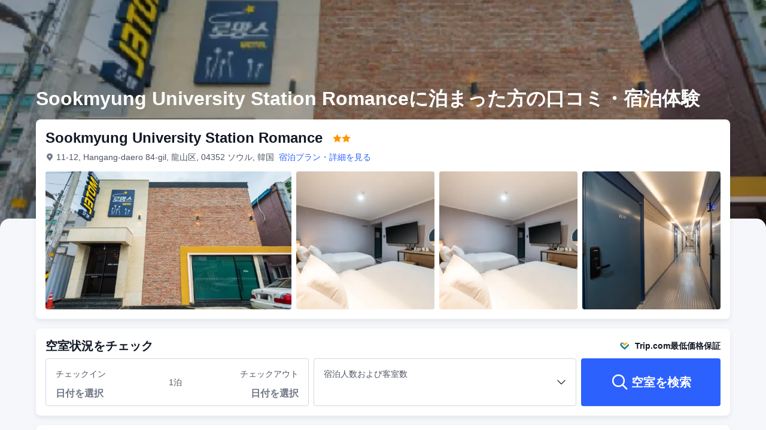

--- FILE ---
content_type: text/html; charset=utf-8
request_url: https://jp.trip.com/hotels/seoul-hotel-detail-103826014/sookmyung-university-station-romance/review.html
body_size: 51025
content:
<!DOCTYPE html><html lang="ja-JP" dir="ltr"><head><meta charSet="utf-8"/><meta name="viewport" content="width=device-width"/><link rel="preload" href="https://file.tripcdn.com/files/8/htl_seo/index_seo-hotel-review_PC_0_0_108_client.js" as="script" crossorigin="anonymous"/><link rel="dns-prefetch" href="//aw-d.tripcdn.com" crossorigin="anonymous"/><link rel="dns-prefetch" href="//ak-d.tripcdn.com" crossorigin="anonymous"/><link rel="dns-prefetch" href="//file.tripcdn.com" crossorigin="anonymous"/><link rel="preconnect" href="//aw-d.tripcdn.com" crossorigin="anonymous"/><link rel="preconnect" href="//ak-d.tripcdn.com" crossorigin="anonymous"/><link rel="preconnect" href="//file.tripcdn.com" crossorigin="anonymous"/><meta http-equiv="x-dns-prefetch-control" content="on"/><meta charSet="UTF-8"/><meta name="viewport" content="width=device-width, initial-scale=1.0"/><meta name="format-detection" content="telephone=no"/><meta name="screen-orientation" content="portrait"/><meta name="apple-mobile-web-app-capable" content="yes"/><link rel="icon" href="//www.trip.com/trip.ico" sizes="any"/><link rel="shortcut icon" href="//www.trip.com/trip.ico" sizes="any"/><meta name="page-id" content="10650137492"/><link rel="canonical" href="https://jp.trip.com/hotels/seoul-hotel-detail-103826014/sookmyung-university-station-romance/review.html"/><link rel="alternate" href="https://www.trip.com/hotels/seoul-hotel-detail-103826014/sookmyung-university-station-romance/review.html" hrefLang="x-default"/><link rel="alternate" href="https://uk.trip.com/hotels/seoul-hotel-detail-103826014/sookmyung-university-station-romance/review.html" hrefLang="en-GB"/><link rel="alternate" href="https://hk.trip.com/hotels/seoul-hotel-detail-103826014/sookmyung-university-station-romance/review.html" hrefLang="zh-Hant-HK"/><link rel="alternate" href="https://kr.trip.com/hotels/seoul-hotel-detail-103826014/sookmyung-university-station-romance/review.html" hrefLang="ko"/><link rel="alternate" href="https://jp.trip.com/hotels/seoul-hotel-detail-103826014/sookmyung-university-station-romance/review.html" hrefLang="ja"/><link rel="alternate" href="https://sg.trip.com/hotels/seoul-hotel-detail-103826014/sookmyung-university-station-romance/review.html" hrefLang="en-SG"/><link rel="alternate" href="https://au.trip.com/hotels/seoul-hotel-detail-103826014/sookmyung-university-station-romance/review.html" hrefLang="en-AU"/><link rel="alternate" href="https://de.trip.com/hotels/seoul-hotel-detail-103826014/sookmyung-university-station-romance/review.html" hrefLang="de"/><link rel="alternate" href="https://fr.trip.com/hotels/seoul-hotel-detail-103826014/sookmyung-university-station-romance/review.html" hrefLang="fr"/><link rel="alternate" href="https://es.trip.com/hotels/seoul-hotel-detail-103826014/sookmyung-university-station-romance/review.html" hrefLang="es"/><link rel="alternate" href="https://it.trip.com/hotels/seoul-hotel-detail-103826014/sookmyung-university-station-romance/review.html" hrefLang="it"/><link rel="alternate" href="https://ru.trip.com/hotels/seoul-hotel-detail-103826014/sookmyung-university-station-romance/review.html" hrefLang="ru"/><link rel="alternate" href="https://th.trip.com/hotels/seoul-hotel-detail-103826014/sookmyung-university-station-romance/review.html" hrefLang="th"/><link rel="alternate" href="https://id.trip.com/hotels/seoul-hotel-detail-103826014/sookmyung-university-station-romance/review.html" hrefLang="id"/><link rel="alternate" href="https://my.trip.com/hotels/seoul-hotel-detail-103826014/sookmyung-university-station-romance/review.html" hrefLang="ms"/><link rel="alternate" href="https://vn.trip.com/hotels/seoul-hotel-detail-103826014/sookmyung-university-station-romance/review.html" hrefLang="vi"/><link rel="alternate" href="https://tr.trip.com/hotels/seoul-hotel-detail-103826014/sookmyung-university-station-romance/review.html" hrefLang="tr"/><link rel="alternate" href="https://tw.trip.com/hotels/seoul-hotel-detail-103826014/sookmyung-university-station-romance/review.html" hrefLang="zh-Hant-TW"/><link rel="alternate" href="https://ca.trip.com/hotels/seoul-hotel-detail-103826014/sookmyung-university-station-romance/review.html" hrefLang="en-CA"/><link rel="alternate" href="https://us.trip.com/hotels/seoul-hotel-detail-103826014/sookmyung-university-station-romance/review.html" hrefLang="en-US"/><link rel="alternate" href="https://in.trip.com/hotels/seoul-hotel-detail-103826014/sookmyung-university-station-romance/review.html" hrefLang="en-IN"/><link rel="alternate" href="https://sa.trip.com/hotels/seoul-hotel-detail-103826014/sookmyung-university-station-romance/review.html" hrefLang="ar-SA"/><link rel="alternate" href="https://dk.trip.com/hotels/seoul-hotel-detail-103826014/sookmyung-university-station-romance/review.html" hrefLang="da"/><link rel="alternate" href="https://fi.trip.com/hotels/seoul-hotel-detail-103826014/sookmyung-university-station-romance/review.html" hrefLang="fi"/><link rel="alternate" href="https://ph.trip.com/hotels/seoul-hotel-detail-103826014/sookmyung-university-station-romance/review.html" hrefLang="en-PH"/><link rel="alternate" href="https://pt.trip.com/hotels/seoul-hotel-detail-103826014/sookmyung-university-station-romance/review.html" hrefLang="pt"/><link rel="alternate" href="https://se.trip.com/hotels/seoul-hotel-detail-103826014/sookmyung-university-station-romance/review.html" hrefLang="sv"/><script type="text/javascript" async="">window['$_bf'] = { loaded: true }
    window.UBT_BIZCONFIG = {
        isLoadFP: false,
        isLoadMarketing: false,
        isLoadRMS: false
    }
    window.hohCargo = {"locale":"ja-JP","site":"JP","currency":"JPY","lang":"jp"} </script><style type="text/css">
        #hoh-page {
            background: #f6f7fa;
        
            .mc-ft, .mc-ft_line {
                background: #f6f7fa;
            }
        }
        </style><title>Sookmyung University Station Romance 口コミ・評判・泊まった方による18件の感想 | Trip.com</title><meta name="description" content="Sookmyung University Station Romanceの口コミ・宿泊レビューをチェック！ロケーション、客室、設備、アメニティ、サービスに関するリアルな滞在体験談を、Trip.com利用者の声をもとにまとめました。"/><meta name="keywords" content="Sookmyung University Station Romance 口コミ"/><meta property="og:title" content="Sookmyung University Station Romance 口コミ・評判・泊まった方による18件の感想 | Trip.com"/><meta property="og:description" content="Sookmyung University Station Romanceの口コミ・宿泊レビューをチェック！ロケーション、客室、設備、アメニティ、サービスに関するリアルな滞在体験談を、Trip.com利用者の声をもとにまとめました。"/><meta property="og:url" content="jp.trip.com"/><meta property="og:image" content="https://ak-d.tripcdn.com/images/0226t120009vndidwE8B1.jpg"/><meta property="og:type" content="website"/><script type="text/javascript" src="https://ak-s-cw.tripcdn.com/locale/v3/6002/ja-JP.js?etagc=b4c274da41711d7395de2d0a9d60d699" crossorigin="anonymous" async=""></script><link rel="preload" href="https://ak-s-cw.tripcdn.com/ares/api/cc?f=locale%2Fv3%2F6001%2Fja-JP.js%2C%2Flocale%2Fv3%2F330151%2Fja-JP.js%2C%2Flocale%2Fv3%2F330153%2Fja-JP.js%2C%2Flocale%2Fv3%2F100009239%2Fja-JP.js&amp;etagc=6982afd860accbb72eea2256d1d2dabb" as="script"/><style type="text/css">
        #hoh-page .pc-header {
            position: absolute;
            top: 0;
            left: 0;
            right: 0;
            z-index: 100;
        }
        </style><script type="application/ld+json">{"@context":"https://schema.org/","@type":"Hotel","description":"慌しい一日の終わりには、Sookmyung University Station Romanceでおくつろぎください。Sookmyung University Station Romanceは、ビジネスでもレジャーでも、ソウルでの快適な滞在をご提供いたします。 当施設はソウル駅から900m、金浦国際空港から15kmと、便利な立地です。淑大入口が徒歩圏内にあり、市内観光に非常に便利です。付近には、梨泰院や白凡記念館、Nソウルタワーなど、ソウルの多くの観光名所があります。 長い一日の終わりには、館内施設でくつろぐのもお勧めです。","image":"https://aw-d.tripcdn.com/images/0226t120009vndidwE8B1.jpg","name":"Sookmyung University Station Romance","address":{"postalCode":" ","addressLocality":"11-12, Hangang-daero 84-gil","streetAddress":"11-12, Hangang-daero 84-gil, 龍山区, 04352 ソウル, 韓国","addressRegion":"Overseas","addressCountry":"韓国","@type":"PostalAddress"},"review":[[{"@type":"Review","publisher":{"@type":"Organization","name":"Trip.com"},"reviewRating":{"@type":"Rating","ratingValue":9.5,"bestRating":10,"worstRating":"0"},"author":{"@type":"Person","name":"匿名ユーザー"},"datePublished":"2023-05-11 12:00:52","reviewBody":"金額の割にとても清潔で綺麗でした。\n安いホテルはアメニティが無いことも多いですがこちらのホテルは2名分のアメニティ(歯ブラシ、洗顔、化粧落とし、化粧水、乳液、カミソリ)の用意がありとても良かったです。\n室内ではNetflixも見れたと思います。(私は見てないです)\nドライヤーもあり、充電器もあります。\n冷蔵庫にはお水が確か3.4本ありました。\n安く泊まりたいけど古いホテルには抵抗ある方にはおすすめです。"},{"@type":"Review","publisher":{"@type":"Organization","name":"Trip.com"},"reviewRating":{"@type":"Rating","ratingValue":9.5,"bestRating":10,"worstRating":"0"},"author":{"@type":"Person","name":"최마"},"datePublished":"2023-11-02 20:42:41","reviewBody":"トイレ、シャワー、ベッド良かったです！\n部屋自体は狭めなので、大きいキャリーケースが２つ以上あるとギリギリ広げられるくらいかとおもいます。\n壁などが少し古さを感じる部分はありますが、宿泊の際に特に気になりせん\nスリッパを室内で履きたい場合は携帯用のものを持参した方がいいです。常備はありません\nとても快適に宿泊できました"},{"@type":"Review","publisher":{"@type":"Organization","name":"Trip.com"},"reviewRating":{"@type":"Rating","ratingValue":10,"bestRating":10,"worstRating":"0"},"author":{"@type":"Person","name":"にくうどん"},"datePublished":"2023-08-15 23:22:22","reviewBody":"駅が近いのでとても移動しやすかったです！壁が薄く周りの音が少し聞こえましたが気になりませんでした。その他は満足です"},{"@type":"Review","publisher":{"@type":"Organization","name":"Trip.com"},"reviewRating":{"@type":"Rating","ratingValue":4,"bestRating":10,"worstRating":"0"},"author":{"@type":"Person","name":"ゲスト"},"datePublished":"2023-08-12 14:25:25","reviewBody":"20時以降のチェックインは夜遅くまで行動したい方には便利です。ただ、ホテルの立地からして女性だけでホテルに向かうのはかなり怖いです。\nまた、シャワールームがトイレと一緒でかなり狭く、トイレットペーパーがシャワーで濡れてしまったり、玄関まで何故かお湯が流れてしまったり…\nバスタオルも黄ばんで破れていました。トイレのスリッパも尿汚れのような黄ばんもありました。"},{"@type":"Review","publisher":{"@type":"Organization","name":"Trip.com"},"reviewRating":{"@type":"Rating","ratingValue":8.5,"bestRating":10,"worstRating":"0"},"author":{"@type":"Person","name":"린턍"},"datePublished":"2023-07-03 23:20:11","reviewBody":"立地はよく、駅から近いです！周りに飲み屋が多いので、真夜中は少し危ないかもですが全然大丈夫でした！！\n値段相当なので、わたしはまた泊まろうと思えました！"},{"@type":"Review","publisher":{"@type":"Organization","name":"Trip.com"},"reviewRating":{"@type":"Rating","ratingValue":10,"bestRating":10,"worstRating":"0"},"author":{"@type":"Person","name":"ゲスト"},"datePublished":"2025-10-09 07:38:07","reviewBody":"서울에새벽에일이있어서\n지방에서 미리 서울역에오느라 예약했는데\n후기가좋은이유가있네요\n역에서가깝고(지하철 한 정거장) 내부도깨끗해요!!!\n화장실도깨끗하고 만족스럽습니다\n비슷한상황이생기면 또 이용하겠습니다"},{"@type":"Review","publisher":{"@type":"Organization","name":"Trip.com"},"reviewRating":{"@type":"Rating","ratingValue":10,"bestRating":10,"worstRating":"0"},"author":{"@type":"Person","name":"ゲスト"},"datePublished":"2023-10-17 09:48:03","reviewBody":"房間我很滿意，老闆人也非常nice。房間裏沒有電熱水壺，但是旅店大堂有飲水機可以裝熱水喝（中國人的滿意.jpg）房間裏配有充電插頭，我自帶了轉換插頭完全用不上ㅋㅋㅋ。單間價格很實惠，離地鐵站很近走兩分鐘就到了。房間面積不大但一個人住足夠了，非常適合一人行的朋友。總之推薦推薦推薦！"},{"@type":"Review","publisher":{"@type":"Organization","name":"Trip.com"},"reviewRating":{"@type":"Rating","ratingValue":6,"bestRating":10,"worstRating":"0"},"author":{"@type":"Person","name":"ゲスト"},"datePublished":"2024-01-19 23:28:19","reviewBody":"房間挺小的 兩個行李箱攤不開 全程無交流 一般吧"},{"@type":"Review","publisher":{"@type":"Organization","name":"Trip.com"},"reviewRating":{"@type":"Rating","ratingValue":9,"bestRating":10,"worstRating":"0"},"author":{"@type":"Person","name":"哈哈嘻嘻"},"datePublished":"2023-08-01 17:41:36","reviewBody":"應該算是賓館不算是酒店，位置算很好地鐵站和去機場大巴站同一個地方地下就是地鐵站上面就有去機場大巴和去各區的巴士"},{"@type":"Review","publisher":{"@type":"Organization","name":"Trip.com"},"reviewRating":{"@type":"Rating","ratingValue":10,"bestRating":10,"worstRating":"0"},"author":{"@type":"Person","name":"ゲスト"},"datePublished":"2023-11-05 16:33:36","reviewBody":"위치도 좋고 방도 깔끔하게 정리돼 있어서 좋았습니다\n새벽에 늦게 도착했는데도 불구하고 빠르게 안내해줘서 좋았습니다"},{"@type":"Review","publisher":{"@type":"Organization","name":"Trip.com"},"reviewRating":{"@type":"Rating","ratingValue":9.5,"bestRating":10,"worstRating":"0"},"author":{"@type":"Person","name":"ゲスト"},"datePublished":"2023-06-11 21:52:24","reviewBody":"房間不錯，大床房，設施基本都有，入住會給洗漱禮包，而且有四瓶水，除了入住時間較晚，都不錯哦"},{"@type":"Review","publisher":{"@type":"Organization","name":"Trip.com"},"reviewRating":{"@type":"Rating","ratingValue":10,"bestRating":10,"worstRating":"0"},"author":{"@type":"Person","name":"Hanndoy41"},"datePublished":"2023-10-02 13:56:40","reviewBody":"the best"},{"@type":"Review","publisher":{"@type":"Organization","name":"Trip.com"},"reviewRating":{"@type":"Rating","ratingValue":8,"bestRating":10,"worstRating":"0"},"author":{"@type":"Person","name":"ゲスト"},"datePublished":"2025-11-29 14:50:14","reviewBody":"모텔들을 가보면 담배냄새가 섞인  특유의 찌든내가 있는데 그 냄새가 좀 났지만 전체적으로 깨끗했고 너무 따뜻하다못해 좀 더웠어요~ 바깥에서 들리는 소리가 전혀 방음이 안되고 다 들렸지만 다행히 잠깐이어서 잘 잤습니다^^ 어차피 잠만 자고 나올거라서 괜찮게 잘 묵었습니다"},{"@type":"Review","publisher":{"@type":"Organization","name":"Trip.com"},"reviewRating":{"@type":"Rating","ratingValue":10,"bestRating":10,"worstRating":"0"},"author":{"@type":"Person","name":"신용송"},"datePublished":"2025-05-28 14:00:28","reviewBody":"혼자 또는 둘이 자고가기엔 정말 괜찮아요. 특히 위치도 숙대입구역에서 멀지 않고 또 어메니티가 정말 다양하게 있어서 좋았어요! 여기올땐 진짜 몸만 와도 될정도로 어메니티가 다있었요. 칫솔 치약 샴푸 린스 바디샴푸 비누 스킨 로션 심지어 폼클렌징 샤워용 바디 스펀지 까지 다있어서 따로 안챙겨도 될것같아요 거기다 애플충전기 C타입 충전기 있고 5G 와이파이 되고 침대도 푹신푹신 해서 좋았어요 그리고 욕실에서 샤워할때 발씻을때 발에 비누거품 있어도 크게 미끄럽지 않았어요. 그리고 냉장고에 생수 500ml 4개나 있어서 참 좋았어요 단점이라면 방이 사람에 따라 좁게 느낄수 있을것 같았어요. 저는 가방하나 들고 와서 괜찮았는데 캐리어가져오면 펼치기가 좀 힘들것같아요. 그리고 욕실도 좁긴한데 샤워하고 똥오줌 쌀 정도는 충분합니다. 근데 세면대가 좀 좁아서 세수할땐 옆에 샤워기 끌어다 써야해요. 다음에 서울에 올 일이 있다면 다시 묵을 생각입니다. 괜찮아요"},{"@type":"Review","publisher":{"@type":"Organization","name":"Trip.com"},"reviewRating":{"@type":"Rating","ratingValue":9.5,"bestRating":10,"worstRating":"0"},"author":{"@type":"Person","name":"ゲスト"},"datePublished":"2025-12-11 18:37:50","reviewBody":"출장와서 혼자지내기에 깨끗하고 만족스러웠습니다.\n단지 화장실이 조금 좁네요~~"}]],"aggregateRating":{"@type":"AggregateRating","ratingValue":8.1,"ratingCount":18,"bestRating":10,"worstRating":0}}</script><style type="text/css">@keyframes rcToolTipZoomIn{0%{opacity:0;transform:scale(0);transform-origin:50% 50%}to{opacity:1;transform:scale(1);transform-origin:50% 50%}}@keyframes rcToolTipZoomOut{0%{opacity:1;transform:scale(1);transform-origin:50% 50%}to{opacity:0;transform:scale(0);transform-origin:50% 50%}}@keyframes breathe{0%,to{opacity:1}50%{opacity:.3}}@keyframes fadeIn{0%{opacity:0}to{opacity:1}}@keyframes loading{0%,to{background-color:#f7f7f7}50%{background-color:#eee}}@keyframes spin{0%{transform:rotate(0deg)}to{transform:rotate(360deg)}}#__next,.stick-container,.template-container{position:relative}body,html{font-weight:400;height:100%;width:100%}body{-webkit-text-size-adjust:100%;-webkit-tap-highlight-color:transparent;-webkit-font-smoothing:antialiased;-webkit-touch-callout:none;-webkit-overflow-scrolling:touch;overflow-x:hidden;overflow-y:auto}html body{font:12px/1.5 Trip Geom,BlinkMacSystemFont,-apple-system,Roboto,Helvetica,Arial,sans-serif}html[lang=zh-HK] body,html[lang=zh-TW] body{font-family:Trip Geom,Microsoft Jhenghei,PingFang HK,STHeitiTC-Light,tahoma,arial,sans-serif}html[lang=ko-KR] body{font-family:Trip Geom,나눔바른고딕,Nanum Barun Gothic,나눔 고딕,Nanum Gothic,맑은 고딕,Malgun Gothic,돋움,dotum,tahoma,arial,sans-serif}html[lang=ja-JP] body{font-family:Trip Geom,SF Pro JP,Hiragino Kaku Gothic Pro,ヒラギノ角ゴ Pro W3,Meiryo UI,Meiryo,MS PGothic,Helvetica,Osaka,Tahoma,Arial,sans-serif}html[lang=vi-VN] body{font-family:BlinkMacSystemFont,-apple-system,Roboto,Helvetica,Arial,sans-serif}#__next{flex:1 1 auto;height:100%}body,h1,h2,h3,h4,h5,h6,li,p,ul{margin:0}img{border:0}dfn,i{font-style:normal}dfn,em,i{font-weight:400}li,ul{list-style:none;padding:0}input,textarea{outline:0}textarea{overflow:auto;resize:none}button{-webkit-user-select:none}button:focus,input:focus,select:focus,textarea:focus{outline:0}a,a.disabled:hover{cursor:pointer;-webkit-text-decoration:none;text-decoration:none}a.disabled:hover{cursor:default}em{font-style:inherit}.pc-header li.mc-hd__nav-item.mc-hd__fold a.mc-hd__fold-icon,.tcp-modal-con *{box-sizing:content-box}button,input,select,textarea{font-family:inherit}.sticky{position:sticky}.static{position:static}.v7_2_8.c-calendar .c-calendar-month__festival li{position:relative}.bottom--16px{bottom:-16px}[dir=ltr] .left-0px,[dir=rtl] .right-0px{left:0}[dir=ltr] .right-0px,[dir=rtl] .left-0px{right:0}.top-0px{top:0}.top-146px{top:146px}.mb-15px{margin-bottom:15px}[dir=ltr] .mr-17px{margin-right:17px}[dir=rtl] .mr-17px{margin-left:17px}[dir=ltr] .mr-4px{margin-right:4px}[dir=rtl] .mr-4px{margin-left:4px}[dir=ltr] .mr-5px{margin-right:5px}[dir=rtl] .mr-5px{margin-left:5px}.h-184px{height:184px}.h-231px{height:231px}.h-534px{height:534px}.w-100vw{width:100vw}.w-231px{width:231px}.w-411px{width:411px}[dir=ltr] .translate-x--50\%,[dir=rtl] .translate-x--50\%{transform:translateX(var(--un-translate-x)) translateY(var(--un-translate-y)) translateZ(var(--un-translate-z)) rotate(var(--un-rotate)) rotateX(var(--un-rotate-x)) rotateY(var(--un-rotate-y)) rotate(var(--un-rotate-z)) skewX(var(--un-skew-x)) skewY(var(--un-skew-y)) scaleX(var(--un-scale-x)) scaleY(var(--un-scale-y)) scaleZ(var(--un-scale-z))}[dir=ltr] .translate-x--50\%{--un-translate-x:-50%}[dir=rtl] .translate-x--50\%{--un-translate-x:50%}.truncate{overflow:hidden;text-overflow:ellipsis;white-space:nowrap}.b-rd-t-16px{border-top-left-radius:16px;border-top-right-radius:16px}.bg-\[rgba\(0\,0\,0\,\.32\)\]{--un-bg-opacity:.32;background-color:rgba(0,0,0,var(--un-bg-opacity))}.bg-\[rgba\(0\,0\,0\,0\.7\)\]{--un-bg-opacity:0.7;background-color:rgba(0,0,0,var(--un-bg-opacity))}.fill-\#6f7685{--un-fill-opacity:1;fill:rgba(111,118,133,var(--un-fill-opacity))}.fill-\#ff9500,.fill-\#ffffff{--un-fill-opacity:1;fill:rgba(255,149,0,var(--un-fill-opacity))}.fill-\#ffffff{fill:rgba(255,255,255,var(--un-fill-opacity))}.p-x-9px{padding-left:9px;padding-right:9px}.vertical-middle{vertical-align:middle}.blur-4px{--un-blur:blur(4px);filter:var(--un-blur) var(--un-brightness) var(--un-contrast) var(--un-drop-shadow) var(--un-grayscale) var(--un-hue-rotate) var(--un-invert) var(--un-saturate) var(--un-sepia)}.fs-32_38{font-size:32px;line-height:38px}.rc-tooltip.rc-tooltip-zoom-appear,.rc-tooltip.rc-tooltip-zoom-enter{opacity:0}.rc-tooltip.rc-tooltip-zoom-enter,.rc-tooltip.rc-tooltip-zoom-leave{display:block}.rc-tooltip-zoom-appear,.rc-tooltip-zoom-enter,.rc-tooltip-zoom-leave{animation-duration:.3s;animation-fill-mode:both;animation-play-state:paused}.rc-tooltip-zoom-appear,.rc-tooltip-zoom-enter{animation-timing-function:cubic-bezier(.18,.89,.32,1.28);opacity:0}.rc-tooltip-zoom-leave{animation-timing-function:cubic-bezier(.6,-.3,.74,.05)}.rc-tooltip-zoom-appear.rc-tooltip-zoom-appear-active,.rc-tooltip-zoom-enter.rc-tooltip-zoom-enter-active{animation-name:rcToolTipZoomIn;animation-play-state:running}.rc-tooltip-zoom-leave.rc-tooltip-zoom-leave-active{animation-name:rcToolTipZoomOut;animation-play-state:running}.rc-tooltip{background-color:rgba(0,0,0,.05);display:block;font-size:12px;line-height:1.5;opacity:.9;padding:1px;position:absolute;visibility:visible;z-index:1070}.rc-tooltip-hidden{display:none}.rc-tooltip-inner{background-color:#fff;border:1px solid #b1b1b1;border-radius:3px;color:#333;min-height:34px;padding:8px 10px;text-align:left;-webkit-text-decoration:none;text-decoration:none}.rc-tooltip-arrow,.rc-tooltip-arrow-inner{border-color:transparent;border-style:solid;height:0;position:absolute;width:0}.rc-tooltip-placement-top .rc-tooltip-arrow,.rc-tooltip-placement-topLeft .rc-tooltip-arrow,.rc-tooltip-placement-topRight .rc-tooltip-arrow{border-top-color:#b1b1b1;border-width:6px 6px 0;margin-left:-6px;transform:translate(-50%,5px)}.rc-tooltip-placement-top .rc-tooltip-arrow-inner,.rc-tooltip-placement-topLeft .rc-tooltip-arrow-inner,.rc-tooltip-placement-topRight .rc-tooltip-arrow-inner{border-top-color:#fff;border-width:6px 6px 0;bottom:1px;margin-left:-6px}.rc-tooltip-placement-top .rc-tooltip-arrow{left:50%}.rc-tooltip-placement-topLeft .rc-tooltip-arrow{left:15%}.rc-tooltip-placement-topRight .rc-tooltip-arrow{right:15%}.rc-tooltip-placement-right .rc-tooltip-arrow,.rc-tooltip-placement-rightBottom .rc-tooltip-arrow{margin-top:-6px}.rc-tooltip-placement-right .rc-tooltip-arrow,.rc-tooltip-placement-rightBottom .rc-tooltip-arrow,.rc-tooltip-placement-rightTop .rc-tooltip-arrow{border-right-color:#b1b1b1;border-width:6px 6px 6px 0;left:-5px;transform:translateX(calc(-100% + 1px))}.rc-tooltip-placement-right .rc-tooltip-arrow-inner,.rc-tooltip-placement-rightBottom .rc-tooltip-arrow-inner,.rc-tooltip-placement-rightTop .rc-tooltip-arrow-inner{border-right-color:#fff;border-width:6px 6px 6px 0;left:1px;margin-top:-6px}.rc-tooltip-placement-right .rc-tooltip-arrow{top:50%}.rc-tooltip-placement-rightTop .rc-tooltip-arrow{margin-top:0;top:15%}.rc-tooltip-placement-rightBottom .rc-tooltip-arrow{bottom:15%}.rc-tooltip-placement-left .rc-tooltip-arrow,.rc-tooltip-placement-leftBottom .rc-tooltip-arrow{margin-top:-6px}.rc-tooltip-placement-left .rc-tooltip-arrow,.rc-tooltip-placement-leftBottom .rc-tooltip-arrow,.rc-tooltip-placement-leftTop .rc-tooltip-arrow{border-left-color:#b1b1b1;border-width:6px 0 6px 6px;right:-5px;transform:translateX(calc(100% - 1px))}.rc-tooltip-placement-left .rc-tooltip-arrow-inner,.rc-tooltip-placement-leftBottom .rc-tooltip-arrow-inner,.rc-tooltip-placement-leftTop .rc-tooltip-arrow-inner{border-left-color:#fff;border-width:6px 0 6px 6px;margin-top:-6px;right:1px}.rc-tooltip-placement-left .rc-tooltip-arrow{top:50%}.rc-tooltip-placement-leftTop .rc-tooltip-arrow{margin-top:0;top:15%}.rc-tooltip-placement-leftBottom .rc-tooltip-arrow{bottom:15%}.rc-tooltip-placement-bottom .rc-tooltip-arrow,.rc-tooltip-placement-bottomLeft .rc-tooltip-arrow,.rc-tooltip-placement-bottomRight .rc-tooltip-arrow{border-bottom-color:#b1b1b1;border-width:0 6px 6px;margin-left:-6px;transform:translate(-50%,-5px)}.rc-tooltip-placement-bottom .rc-tooltip-arrow-inner,.rc-tooltip-placement-bottomLeft .rc-tooltip-arrow-inner,.rc-tooltip-placement-bottomRight .rc-tooltip-arrow-inner{border-bottom-color:#fff;border-width:0 6px 6px;margin-left:-6px;top:1px}.rc-tooltip-placement-bottom .rc-tooltip-arrow{left:50%}.rc-tooltip-placement-bottomLeft .rc-tooltip-arrow{left:15%}.rc-tooltip-placement-bottomRight .rc-tooltip-arrow{right:15%}.scrollbar-hidden{scrollbar-width:none;-ms-overflow-style:none}.scrollbar-hidden::-webkit-scrollbar{display:none}.button-no-appearance{-webkit-appearance:none;-moz-appearance:none;appearance:none;background-color:transparent;border:0;color:inherit;margin:0;padding:0;text-align:inherit;-webkit-text-decoration:none;text-decoration:none;vertical-align:baseline}.text-ellipsis{overflow:hidden;text-wrap:nowrap;white-space:nowrap;word-break:keep-all}.v7_2_8.c-calendar .c-calendar-icon-dot{background-color:var(--smtcColorTextTertiary,#ff6f00);border-radius:50%;display:inline-block;height:4px;position:absolute;right:50%;top:8px;transform:translateX(50%);width:4px}.v7_2_8.c-calendar .c-calendar-icon-dot.custom{position:static;-webkit-margin-end:8px;margin-right:8px;transform:none}.v7_2_8.c-calendar .c-calendar-month{flex:1 1;-webkit-margin-end:24px;margin-right:24px}.v7_2_8.c-calendar .c-calendar-month.stack-level-2 .c-calendar-month__week td{min-height:64px}.v7_2_8.c-calendar .c-calendar-month:nth-of-type(2){-webkit-margin-end:0;margin-right:0}.v7_2_8.c-calendar .c-calendar-month__title{padding:16px 0 12px}.v7_2_8.c-calendar .c-calendar-month__title h2{color:var(--smtcColorTextPrimary,#0f294d);font-size:var(--smtcFontSizeTitle2,16px);font-weight:var(--coreFontWeightBold,700);letter-spacing:0;line-height:24px;text-align:center}.v7_2_8.c-calendar .c-calendar-month__week-head{color:var(--smtcColorTextPrimary,#0f294d);font-size:var(--smtcFontSizeCaption,12px);font-weight:var(--coreFontWeightRegular,400);line-height:var(--smtcLineHeightCaption,14px);margin-bottom:10px}.v7_2_8.c-calendar .c-calendar-month__week-head tr{display:flex;flex-direction:row;justify-content:space-around;width:100%}.v7_2_8.c-calendar .c-calendar-month__week-head th{flex:1 1;text-align:center}.v7_2_8.c-calendar .c-calendar-month__days{font-size:var(--smtcFontSizeTitle3,14px);margin-bottom:5px}.v7_2_8.c-calendar .c-calendar-month__week{flex-direction:row;list-style:none;margin:0;padding:0;text-align:center;display:flex;justify-content:center}.v7_2_8.c-calendar .c-calendar-month__week td{display:flex;justify-content:center;color:var(--smtcColorTextPrimary,#0f294d);font-size:var(--smtcFontSizeTitle3,14px);height:auto;line-height:var(--smtcLineHeightTitle3,18px);min-height:48px;position:relative;width:48px;box-sizing:border-box;flex-direction:column}.v7_2_8.c-calendar .c-calendar-month__week td[data-focused]{z-index:999}.v7_2_8.c-calendar .c-calendar-month__week td .tipWrapper{display:flex;align-items:center;flex-direction:column;-webkit-box-pack:center;-ms-flex-pack:center;height:100%;justify-content:center;padding:7px 0;width:100%}.v7_2_8.c-calendar .c-calendar-month__week td .day,.v7_2_8.c-calendar .c-calendar-month__week td .price{display:block;display:flex;font-size:var(--smtcFontSizeTitle3,14px);height:16px;line-height:var(--smtcLineHeightTitle3,18px);text-align:center;width:100%;align-items:center;justify-content:center}.v7_2_8.c-calendar .c-calendar-month__week td .day .leftSlot,.v7_2_8.c-calendar .c-calendar-month__week td .price .leftSlot{display:inline-flex;text-align:center;align-items:center;justify-content:center;-webkit-margin-end:2px;margin-right:2px}.v7_2_8.c-calendar .c-calendar-month__week td .slot{display:flex;height:16px;overflow:hidden;text-align:center;width:100%;align-items:center;justify-content:center}.v7_2_8.c-calendar .c-calendar-month__week td .slot.slot-absolute{bottom:3px;left:50%;position:absolute;transform:translateX(-50%)}.v7_2_8.c-calendar .c-calendar-month__week td .day{font-weight:var(--coreFontWeightBold,700)}.v7_2_8.c-calendar .c-calendar-month__week td .price{color:var(--smtcColorTextSecondary,#455873);font-size:var(--smtcFontSizeCaption,12px);max-width:44px;overflow:hidden;text-overflow:ellipsis;white-space:nowrap;align-self:center}.v7_2_8.c-calendar .c-calendar-month__week td.is-allow-hover:hover{cursor:pointer}.v7_2_8.c-calendar .c-calendar-month__week td.is-allow-hover:not(.is-selected):hover{background-color:var(--smtcColorBgBrandTintedHigh,rgba(50,100,255,.08));border-radius:4px}.v7_2_8.c-calendar .c-calendar-month__week td.is-disable{color:var(--smtcColorTextDisabled,#acb4bf);cursor:inherit}.v7_2_8.c-calendar .c-calendar-month__week td.is-disable .price{color:inherit!important}.v7_2_8.c-calendar .c-calendar-month__week td.is-in-range{background-color:var(--smtcColorBgBrandTintedHigh,rgba(50,100,255,.08))}.v7_2_8.c-calendar .c-calendar-month__week td.is-in-range.is-allow-hover:not(.is-selected):hover{background-color:var(--compSearchBoxCalendarHighlight,rgba(50,100,255,.16));border-radius:0}.v7_2_8.c-calendar .c-calendar-month__week td.has-price .c-calendar-icon-dot{transform:translate(50%,-4px)}.v7_2_8.c-calendar .c-calendar-month__week td.has-price .slot.slot-absolute{bottom:9px}.v7_2_8.c-calendar .c-calendar-month__week td.has-bg:not(.is-in-range){padding:1px}.v7_2_8.c-calendar .c-calendar-month__week td.has-bg:not(.is-in-range) .tipWrapper{border-radius:4px}.v7_2_8.c-calendar .c-calendar-month__week td.has-bg:not(.is-in-range) .tipWrapper:hover{background-color:var(--smtcColorBgBrandTintedHigh,rgba(50,100,255,.08))!important}.v7_2_8.c-calendar .c-calendar-month__week td.is-selected,.v7_2_8.c-calendar .c-calendar-month__week td.is-selected .tipWrapper .slot span,.v7_2_8.c-calendar .c-calendar-month__week td.is-selected .tipWrapper .slot svg{color:#fff!important}.v7_2_8.c-calendar .c-calendar-month__week td.is-selected.is-selected-first.in-range{background-color:var(--smtcColorBgBrandTintedHigh,rgba(50,100,255,.08));border-radius:4px 0 0 4px}.v7_2_8.c-calendar .c-calendar-month__week td.is-selected.is-selected-last.in-range{background-color:var(--smtcColorBgBrandTintedHigh,rgba(50,100,255,.08));border-radius:0 4px 4px 0}.v7_2_8.c-calendar .c-calendar-month__week td.is-selected .tipWrapper{background-color:var(--smtcColorBgBrandFilled,#3264ff);border-radius:4px}.v7_2_8.c-calendar .c-calendar-month__week td.is-selected .tipWrapper:hover{background-color:var(--compSearchBoxButtonBgColor,#2953d6)}.v7_2_8.c-calendar .c-calendar-month__week td.is-selected .c-calendar-icon-dot,.v7_2_8.c-calendar .c-calendar-month__week td.is-selected .price .leftSlot .icon{background-color:#fff!important}.v7_2_8.c-calendar .c-calendar-month__week td.is-selected .price,.v7_2_8.c-calendar .c-calendar-month__week td.is-selected .price .leftSlot{color:#fff!important}.v7_2_8.c-calendar .c-calendar-month__week td.disabled-interact{cursor:default!important}.v7_2_8.c-calendar .c-calendar-month__week td.disabled-interact:hover{background-color:initial!important}.v7_2_8.c-calendar .c-calendar-month__week td .lp-loading{animation:breathe 1.6s cubic-bezier(.645,.045,.355,1) infinite;background-color:#f0f2f5;border-radius:4px;height:100%;overflow:hidden;width:100%;align-self:center;line-height:var(--smtcLineHeightTitle3,18px);margin-bottom:3px;margin-top:3px;text-align:center}.v7_2_8.c-calendar .c-calendar-month__festival{list-style:none;-webkit-padding-start:10px;color:#8592a6;font-size:var(--smtcFontSizeCaption,12px);line-height:1.5;margin-bottom:10px;overflow:hidden;padding-left:10px;position:relative}.v7_2_8.c-calendar .c-calendar-month__festival-date,.v7_2_8.c-calendar .c-calendar-month__festival-name{-webkit-margin-end:4px;display:inline-block;margin-right:4px}.v7_2_8.c-calendar .c-calendar-month__festival li:not(:last-of-type){margin-bottom:5px}.v7_2_8.c-calendar .c-calendar-month__festival .c-calendar-icon-dot{left:-9px;top:5px}.c-calender-pop__wrapper.rc-tooltip{opacity:1;padding:0;pointer-events:none}.c-calender-pop__wrapper.rc-tooltip .rc-tooltip-arrow{border-bottom-color:var(--smtcColorTextPrimary,rgba(15,41,77,.9));border-top-color:var(--smtcColorTextPrimary,rgba(15,41,77,.9));margin:0}.c-calender-pop__wrapper.rc-tooltip .rc-tooltip-content .rc-tooltip-inner{background-color:var(--smtcColorTextPrimary,rgba(15,41,77,.9));border:0;border-radius:2px;box-shadow:none;box-sizing:border-box;color:#fff;font-size:var(--smtcFontSizeCaption,12px);line-height:16px;outline:0;padding:8px;width:100%}.c-calender-pop__wrapper.rc-tooltip .rc-tooltip-content .rc-tooltip-inner .day-tip{text-align:center}.c-calender-pop__wrapper.rc-tooltip .rc-tooltip-content .rc-tooltip-inner .day-tip p{margin:0;padding:0}.c-calender-modal{bottom:0;left:0;pointer-events:none;position:absolute;right:0;top:0}.c-calender-modal .content{background:#fff;border-radius:4px;box-shadow:0 12px 24px 0 rgba(15,41,77,.16);color:var(--smtcColorTextPrimary,#0f294d);font-size:var(--smtcFontSizeTitle3,14px);left:50%;min-width:515px;padding:16px;pointer-events:all;position:absolute;top:50%;transform:translate(-50%,-50%)}.c-calendar__with-tabs .c-tab .tablist .c-tab-item,.c-calender-modal .content,.c-calender-modal .content .badge,.v7_2_8.c-calendar .c-calendar__headerSlot .switch-wrapper>label{display:flex;align-items:center;justify-content:center}.c-calender-modal .content .badge{-webkit-margin-end:9px;margin-right:9px}.c-calender-modal .content .badge svg{font-size:19px}[dir=rtl] .v7_2_8.c-calendar-month__festival-icon-dot{right:-7px}.c-calendar__with-tabs{background:#fff;border:1px solid #dadfe6;border-radius:4px;box-shadow:0 8px 16px 0 rgba(15,41,77,.12);box-sizing:border-box;width:736px}.c-calendar__with-tabs.invisible{display:none}.c-calendar__with-tabs .c-tab,.c-calendar__with-tabs .c-tab .tablist .c-tab-item.active:after{width:100%}.c-calendar__with-tabs .c-tab .tablist{border-bottom:1px solid #dadfe6;height:54px;padding:0 16px;flex-direction:row;-webkit-box-pack:start;-ms-flex-pack:start;gap:24px;justify-content:flex-start;-webkit-user-select:none;-moz-user-select:none;user-select:none;display:flex;align-items:center;box-sizing:border-box}.c-calendar__with-tabs .c-tab .tablist .c-tab-item{box-sizing:border-box;cursor:pointer;text-align:center;width:100px;-webkit-box-pack:center;-ms-flex-pack:center;color:#0f294d;font-size:16px;font-weight:400;height:100%;letter-spacing:0;line-height:22px;position:relative;transition:all .2s ease-in-out}.c-calendar__with-tabs .c-tab .tablist .c-tab-item:after{background-color:#3364ff;bottom:0;content:"";display:block;height:4px;left:0;position:absolute;right:0;transition:width .1s,width 0s .1s;width:0}.c-calendar__with-tabs .c-tab .tablist .c-tab-item.active{font-weight:700}.c-calendar__with-tabs .c-tab .tablist .c-tab-item:hover:after{transition:width .1s;width:100%}.c-calendar__with-tabs .c-tab .content-holder .tabpanel,.v7_2_8.c-calendar .c-calendar__headerSlot .switch-wrapper>label #cal-switch{display:none}.c-calendar__with-tabs .c-tab .content-holder .tabpanel.active{display:block}.c-calendar__with-tabs .c-calendar{border:0!important;border-radius:0!important;box-shadow:none!important;box-sizing:border-box!important;outline:0!important;width:734px!important}.c-calendar__with-tabs .c-action{display:flex;padding:8px 16px 16px;width:100%;align-items:center;-webkit-box-pack:end;-ms-flex-pack:end;box-sizing:border-box;justify-content:flex-end;margin-top:-15px}.c-calendar__with-tabs .c-action button{min-width:160px}.v7_2_8.c-calendar .festival-selector-wrapper{background:var(--smtcColorBgSurface,#fff);height:100%;overflow:hidden;position:relative;-webkit-user-select:none;-moz-user-select:none;user-select:none;width:100%}.v7_2_8.c-calendar .festival-selector-wrapper .festival-selector{display:flex;background-color:var(--smtcColorBgSurface,#fff);box-sizing:border-box;flex-direction:row;flex-wrap:nowrap;gap:8px;padding-bottom:16px;padding-top:16px;scrollbar-width:none;transition:transform .2s ease-in-out;-ms-overflow-style:none}.v7_2_8.c-calendar .festival-selector-wrapper .festival-selector::-webkit-scrollbar{display:none}.v7_2_8.c-calendar .festival-selector-wrapper .festival-selector .festival-item{display:flex;background-color:var(--smtcColorBgDisabledTinted,#f6f7fa);border:1px solid var(--smtcColorBgDisabledTinted,#f6f7fa);border-radius:4px;box-sizing:border-box;cursor:pointer;flex-direction:column;font-size:14px;font-weight:400;gap:4px;line-height:18px;max-width:487.08px;padding:7px 16px;transition:all .1s ease}.v7_2_8.c-calendar .festival-selector-wrapper .festival-selector .festival-item.active,.v7_2_8.c-calendar .festival-selector-wrapper .festival-selector .festival-item:hover{background-color:var(--smtcColorBgBrandTintedLow,#f1f5ff);border-color:var(--smtcColorTextBrand,#2c61fe);color:var(--smtcColorTextBrand,#2c61fe)}.v7_2_8.c-calendar .festival-selector-wrapper .festival-selector .festival-item .festival-item-date,.v7_2_8.c-calendar .festival-selector-wrapper .festival-selector .festival-item .festival-item-label{margin:0;overflow:hidden;text-overflow:ellipsis;text-wrap:nowrap;white-space:nowrap;word-break:keep-all}.v7_2_8.c-calendar .festival-selector-wrapper .nav{align-items:center;-webkit-box-pack:center;-ms-flex-pack:center;background-color:var(--smtcColorBgSurface,#fff);bottom:16px;box-sizing:border-box;color:var(--smtcColorTextPrimary,#0f294d);cursor:pointer;display:none;justify-content:center;position:absolute;top:16px;width:48px;z-index:999}.v7_2_8.c-calendar .festival-selector-wrapper .nav.visible{display:flex}.v7_2_8.c-calendar .festival-selector-wrapper .nav:hover{color:var(--smtcColorTextBrand,#2c61fe)}.v7_2_8.c-calendar .festival-selector-wrapper .nav.nav-prev{left:0;-webkit-border-end:4px solid transparent;background-clip:content-box;border-right:4px solid transparent}.v7_2_8.c-calendar .festival-selector-wrapper .nav.nav-prev .prev-fest{transform:scaleX(-1)}.v7_2_8.c-calendar .festival-selector-wrapper .nav.nav-next{right:0}.v7_2_8.c-calendar .festival-selector-wrapper .nav button{-webkit-appearance:none;-moz-appearance:none;appearance:none;background-color:transparent;border:0;color:inherit;cursor:pointer;display:flex;margin:0;text-align:inherit;-webkit-text-decoration:none;text-decoration:none;vertical-align:baseline;align-items:center;-webkit-box-pack:center;-ms-flex-pack:center;border-radius:4px;justify-content:center;padding:8px}.v7_2_8.c-calendar .festival-selector-wrapper .shadow-mask{display:none;height:71px;pointer-events:none;position:absolute;right:38px;top:50%;transform:translateY(-50%);width:20px;z-index:998}.v7_2_8.c-calendar .festival-selector-wrapper .shadow-mask.visible{display:block}[dir=rtl] .v7_2_8.c-calendar .festival-selector-wrapper .nav.nav-prev{left:auto;right:0}[dir=rtl] .v7_2_8.c-calendar .festival-selector-wrapper .nav.nav-prev .prev-fest{transform:none}[dir=rtl] .v7_2_8.c-calendar .festival-selector-wrapper .nav.nav-next{left:0;right:auto}[dir=rtl] .v7_2_8.c-calendar .festival-selector-wrapper .nav.nav-next .next-fest{transform:scaleX(-1)}[dir=rtl] .v7_2_8.c-calendar .festival-selector-wrapper .shadow-mask{left:38px;right:auto}.v7_2_8.c-calendar{background:var(--smtcColorBgSurface,#fff);border:1px solid #dadfe6;border-radius:4px;box-shadow:0 12px 24px 0 rgba(15,41,77,.12);box-sizing:border-box;padding:0 16px;position:relative;width:738px}.v7_2_8.c-calendar .c-calendar__header .quick-select-header{background:rgba(50,100,255,.08);display:flex;align-items:center;justify-content:space-between;margin-left:-16px;margin-right:-16px;padding:16px}.v7_2_8.c-calendar .c-calendar__header .quick-select-header .title p{color:var(--smtcColorTextPrimary,#0f294d);display:-webkit-box;font-size:18px;font-weight:700;-webkit-line-clamp:2;line-height:24px;overflow:hidden;text-overflow:ellipsis;-webkit-box-orient:vertical;margin:0}.v7_2_8.c-calendar .c-calendar__header .quick-select-header .selectors{display:flex;align-items:center;justify-content:flex-end;max-width:80%}.v7_2_8.c-calendar .c-calendar__header .quick-select-header .selectors .selector{background:#fff;border:1px solid #dadfe6;border-radius:4px;color:#0f294d;cursor:pointer;font-size:14px;font-weight:500;letter-spacing:0;line-height:18px;margin-left:8px;padding:8px 16px;white-space:nowrap}.v7_2_8.c-calendar .c-calendar__header .quick-select-header .selectors .selector.active,.v7_2_8.c-calendar .c-calendar__header .quick-select-header .selectors .selector:hover{background:#0f294d;color:#fff}.v7_2_8.c-calendar .c-calendar__headerSlot{border-bottom:1px solid #dadfe6;padding-bottom:16px;padding-top:16px}.v7_2_8.c-calendar .c-calendar__headerSlot .lp-slot{display:flex;height:100%;width:100%;align-items:center;justify-content:space-between}.v7_2_8.c-calendar .c-calendar__headerSlot .lp-slot .leading{color:#0f294e;font-size:16px;font-weight:700;letter-spacing:0}.v7_2_8.c-calendar .c-calendar__headerSlot .lp-slot .switch-wrapper>label span{color:#0f294d;font-size:16px;font-weight:700;height:22px;line-height:22px}.v7_2_8.c-calendar .c-calendar__headerSlot .switch-wrapper{display:inline-block;max-width:50%}.v7_2_8.c-calendar .c-calendar__headerSlot .switch-wrapper>label span{-webkit-margin-end:8px;color:#0f294e;font-size:14px;font-weight:700;letter-spacing:0;margin-right:8px;max-width:100%;overflow:hidden;text-overflow:ellipsis;white-space:nowrap}.v7_2_8.c-calendar.is-single{padding:0 8px;width:369px}.v7_2_8.c-calendar.is-single .c-calendar-month{-webkit-margin-end:0;margin-right:0}.v7_2_8.c-calendar.is-single .c-calendar__footer{flex-direction:column;align-items:flex-start}.v7_2_8.c-calendar.is-single .c-calendar__fest,.v7_2_8.c-calendar.is-single .c-calendar__msg{text-align:left;width:auto}.v7_2_8.c-calendar.is-single .c-calendar__desc-line{justify-content:flex-start}.v7_2_8.c-calendar .c-calendar-icon-next-mon.custom-icon svg,.v7_2_8.c-calendar .c-calendar-icon-prev-mon.custom-icon svg,.v7_2_8.c-calendar.is-hide{display:none}.v7_2_8.c-calendar .c-calendar__body{display:flex;position:relative;flex-direction:row;align-items:flex-start;padding-bottom:10px}.v7_2_8.c-calendar .c-calendar__footer{display:flex;font-size:var(--smtcFontSizeCaption,12px);line-height:var(--smtcLineHeightCaption,18px);padding:15px 0;text-align:center;align-items:flex-end;color:var(--smtcColorTextTertiary,#455873);font-weight:var(--coreFontWeightRegular,400)}.v7_2_8.c-calendar .c-calendar__fest{display:flex;text-align:left;width:50%;align-items:flex-start;flex-direction:column;justify-content:flex-end}.v7_2_8.c-calendar .c-calendar__fest .fest-left{display:flex;align-items:center}.v7_2_8.c-calendar .c-calendar__msg{flex:1 1;text-align:right}.v7_2_8.c-calendar .c-calendar__desc-line{display:flex;justify-content:flex-end;white-space:pre}.v7_2_8.c-calendar .c-calendar__desc-nights{-webkit-margin-start:6px;font-weight:700;margin-left:6px}.v7_2_8.c-calendar .c-calendar__message{color:var(--smtcColorTextPrimary,#0f294d);font-size:14px;line-height:18px;margin-bottom:4px}.v7_2_8.c-calendar .c-calendar__message.is-error{color:#ee3b28}.v7_2_8.c-calendar .c-calendar-icon-next-mon,.v7_2_8.c-calendar .c-calendar-icon-prev-mon{color:var(--smtcColorTextPrimary,#0f294d);cursor:pointer;display:flex;font-size:16px;font-style:normal;font-weight:400;position:absolute;top:18px;align-items:center;justify-content:center}.v7_2_8.c-calendar .c-calendar-icon-next-mon:hover,.v7_2_8.c-calendar .c-calendar-icon-prev-mon:hover{color:var(--smtcColorTextBrand,#3264ff)}.v7_2_8.c-calendar .c-calendar-icon-next-mon.is-disable,.v7_2_8.c-calendar .c-calendar-icon-prev-mon.is-disable{color:var(--smtcColorBorderDisabled,#ced2d9)}.v7_2_8.c-calendar .c-calendar-icon-prev-mon{left:16px}.v7_2_8.c-calendar .c-calendar-icon-prev-mon svg,[dir=rtl] .v7_2_8.c-calendar .c-calendar-icon-next-mon:before,[dir=rtl] .v7_2_8.c-calendar .c-calendar-icon-prev-mon:before{transform:rotate(180deg)}.v7_2_8.c-calendar .c-calendar-icon-next-mon{right:16px}.v7_2_8.c-calendar .c-fuzzy-sels{display:flex;margin:2px 0-3px;width:100%;align-items:center;-webkit-box-pack:start;-ms-flex-pack:start;gap:8px;justify-content:flex-start}.v7_2_8.c-calendar .c-fuzzy-sels .sels-item{background:#f5f7fa;border:1px solid #f5f7fa;color:#0f294d}.v7_2_8.c-calendar .c-fuzzy-sels .sels-item.active,.v7_2_8.c-calendar .c-fuzzy-sels .sels-item:hover{background:rgba(50,100,255,.08)!important;border-color:#3264ff;color:#3264ff}.v7_2_8.c-calendar .sr-only{height:1px;margin:-1px;overflow:hidden;padding:0;position:absolute;width:1px;clip:rect(0,0,0,0);background-color:transparent;border:0}[dir=rtl] .v7_2_8.c-calendar .c-calendar-icon-prev-mon{left:auto;right:16px}[dir=rtl] .v7_2_8.c-calendar .c-calendar-icon-prev-mon svg{transform:none}[dir=rtl] .v7_2_8.c-calendar .c-calendar-icon-next-mon{left:16px;right:auto}[dir=rtl] .v7_2_8.c-calendar .c-calendar-icon-next-mon svg{transform:rotate(180deg)}[dir=rtl] .v7_2_8.c-calendar .c-calendar__footer .c-calendar__desc,[dir=rtl] .v7_2_8.c-calendar .c-calendar__footer .c-calendar__message{text-align:left}.pointer-events-none{pointer-events:none}[dir=ltr] .left--16px{left:-16px}[dir=rtl] .left--16px{right:-16px}[dir=ltr] .right-16px{right:16px}[dir=rtl] .right-16px{left:16px}.top--25px{top:-25px}.after\:bottom--15px::after{bottom:-15px}.after\:bottom-4px::after{bottom:4px}[dir=ltr] .after\:left-20px::after{left:20px}[dir=rtl] .after\:left-20px::after{right:20px}[dir=ltr] .after\:left-4px::after{left:4px}[dir=ltr] .after\:right-4px::after,[dir=rtl] .after\:left-4px::after{right:4px}[dir=rtl] .after\:right-4px::after{left:4px}.after\:top-4px::after{top:4px}.z-10{z-index:10}.z-999{z-index:999}.mb-10px{margin-bottom:10px}[dir=ltr] .ml-4px{margin-left:4px}[dir=rtl] .ml-4px{margin-right:4px}[dir=ltr] .mr-20px{margin-right:20px}[dir=rtl] .mr-20px{margin-left:20px}.mt-\[-8px\]{margin-top:-8px}.mt-2px{margin-top:2px}.mt-4px{margin-top:4px}.mt-8px{margin-top:8px}.box-border{box-sizing:border-box}.h-0{height:0}.h-24{height:6rem}.h-24px{height:24px}.h-28px{height:28px}.h-30px{height:30px}.h-68px{height:68px}.max-h-400px{max-height:400px}.max-w-1128px{max-width:1128px}.max-w-171px{max-width:171px}.max-w-300px{max-width:300px}.max-w-624px{max-width:624px}.min-h-18px{min-height:18px}.min-w-280px{min-width:280px}.min-w-40px{min-width:40px}.w-\[100\%\],.w-full{width:100%}.w-0{width:0}.w-144px{width:144px}.w-165px{width:165px}.w-230px{width:230px}.w-234px{width:234px}.w-24{width:6rem}.w-289px{width:289px}.w-30px{width:30px}.w-400px{width:400px}.w-624px{width:624px}.w-84px{width:84px}.w-8px{width:8px}.flex-grow-1{flex-grow:1}.transform-translate-y--50\%{--un-translate-y:-50%;transform:translateX(var(--un-translate-x)) translateY(var(--un-translate-y)) translateZ(var(--un-translate-z)) rotate(var(--un-rotate)) rotateX(var(--un-rotate-x)) rotateY(var(--un-rotate-y)) rotate(var(--un-rotate-z)) skewX(var(--un-skew-x)) skewY(var(--un-skew-y)) scaleX(var(--un-scale-x)) scaleY(var(--un-scale-y)) scaleZ(var(--un-scale-z))}.select-none{-webkit-user-select:none;-moz-user-select:none;user-select:none}.flex-justify-items-center{justify-items:center}.border-1px{border-width:1px}.after\:border-width-8px::after{border-width:8px}.b-\#ddd,.border-\#d4d7de,.border-\#ddd{--un-border-opacity:1;border-color:rgba(221,221,221,var(--un-border-opacity))}.border-\#d4d7de{border-color:rgba(212,215,222,var(--un-border-opacity))}.after\:border-color-transparent::after{border-color:transparent}.after\:b-t-color-\#121826::after{--un-border-opacity:1;--un-border-top-opacity:var(--un-border-opacity);border-top-color:rgba(18,24,38,var(--un-border-top-opacity))}.border-rd-8px{border-radius:8px}.after\:b-rd-4px::after,.border-rd-4px{border-radius:4px}.focus-visible\:b-rd-2px:focus-visible{border-radius:2px}.after\:border-solid::after,.border-solid{border-style:solid}.border-none{border-style:none}.bg-\#ebedf1{--un-bg-opacity:1;background-color:rgba(235,237,241,var(--un-bg-opacity))}.hover\:bg-\#264cc2:hover{--un-bg-opacity:1;background-color:rgba(38,76,194,var(--un-bg-opacity))}.focus-visible\:bg-\#264cc2:focus-visible{--un-bg-opacity:1;background-color:rgba(38,76,194,var(--un-bg-opacity))}.after\:bg-\#eaeffd::after{--un-bg-opacity:1;background-color:rgba(234,239,253,var(--un-bg-opacity))}.fill-\#121826,.fill-\#d4d7de{--un-fill-opacity:1;fill:rgba(18,24,38,var(--un-fill-opacity))}.fill-\#d4d7de{fill:rgba(212,215,222,var(--un-fill-opacity))}.p-12px{padding:12px}.p-8px{padding:8px}.px-14px{padding-left:14px;padding-right:14px}.px-16px{padding-left:16px;padding-right:16px}.py-11px{padding-bottom:11px;padding-top:11px}.py-12px{padding-bottom:12px;padding-top:12px}.py-16px{padding-bottom:16px;padding-top:16px}.pb-20px{padding-bottom:20px}[dir=ltr] .pl-12px{padding-left:12px}[dir=rtl] .pl-12px{padding-right:12px}[dir=ltr] .pl-24px{padding-left:24px}[dir=rtl] .pl-24px{padding-right:24px}[dir=ltr] .pr-12px{padding-right:12px}[dir=rtl] .pr-12px{padding-left:12px}.pt-12px{padding-top:12px}[dir=ltr] .text-right{text-align:right}[dir=rtl] .text-right{text-align:left}.font-size-20px{font-size:20px}.line-height-24px{line-height:24px}.line-height-26px{line-height:26px}.line-height-30px{line-height:30px}.color-\#2c61fe,.color-\#333{--un-text-opacity:1;color:rgba(44,97,254,var(--un-text-opacity))}.color-\#333{color:rgba(51,51,51,var(--un-text-opacity))}.color-\#6b8299,.color-\#6f7685{--un-text-opacity:1;color:rgba(107,130,153,var(--un-text-opacity))}.color-\#6f7685{color:rgba(111,118,133,var(--un-text-opacity))}.color-\#d02c2a,.color-\#fff{--un-text-opacity:1;color:rgba(208,44,42,var(--un-text-opacity))}.color-\#fff{color:rgba(255,255,255,var(--un-text-opacity))}.tab{-moz-tab-size:4;-o-tab-size:4;tab-size:4}.op-0{opacity:0}.shadow,.shadow-\[0_0_0_2px_\#fff\,0_0_0_4px_\#1733c5\]{box-shadow:var(--un-ring-offset-shadow),var(--un-ring-shadow),var(--un-shadow)}.shadow{--un-shadow:var(--un-shadow-inset) 0 1px 3px 0 var(--un-shadow-color, rgba(0,0,0,0.1)),var(--un-shadow-inset) 0 1px 2px -1px var(--un-shadow-color, rgba(0,0,0,0.1))}.shadow-\[0_0_0_2px_\#fff\,0_0_0_4px_\#1733c5\]{--un-shadow:0 0 0 2px #fff,0 0 0 4px #1733c5}.focus-visible\:shadow-\[0_0_0_2px_\#fff\,0_0_0_4px_\#1733c5\]:focus-visible{--un-shadow:0 0 0 2px #fff,0 0 0 4px #1733c5;box-shadow:var(--un-ring-offset-shadow),var(--un-ring-shadow),var(--un-shadow)}.outline-none{outline:2px solid transparent;outline-offset:2px}.transition-transform{transition-duration:150ms;transition-property:transform;transition-timing-function:cubic-bezier(.4,0,.2,1)}.duration-0\.3s{transition-duration:.3s}.shadow-8_16-down{box-shadow:0 8px 16px 0 rgba(15,41,77,.12)}.m-0{margin:0}.shadow{box-shadow:0 8px 20px 0 rgba(15,41,77,.12)}.input-cell{border:1px solid #d4d7de;border-radius:4px;cursor:pointer;font-size:14px;position:relative}[dir=ltr] .input-cell{margin-right:8px}[dir=rtl] .input-cell{margin-left:8px}.input-cell,label{color:#4f5563;line-height:18px}.input{background-color:transparent;border:0;border-bottom:2px solid transparent;color:#121826;cursor:pointer;font-size:16px;font-weight:700;padding:0}.input::-moz-placeholder{color:#6f7685;opacity:1}.input::placeholder{color:#6f7685;opacity:1}#checkInInput.input:focus,#checkOutInput.input:focus,#destinationInput.input:focus,#roomGuestInput.input:focus{border:0}.input:focus,.input:hover{border-bottom-color:#2c61fe}.pop-scroll::-webkit-scrollbar{width:4px}.pop-scroll::-webkit-scrollbar-thumb{background-color:#b6bec9;border-radius:0}.pop-scroll::-webkit-scrollbar-track{margin:6px 0}.destination-layer{padding:0}.destination-layer .scroll{box-sizing:border-box;margin:0;padding:0}.search-item{color:#333;font-size:14px;padding:0 8px}.destination-title{background:#f7f7fb;color:#666;font-weight:700;height:32px;line-height:32px}[dir=ltr] .destination-title{padding-left:8px}[dir=rtl] .destination-title{padding-right:8px}.recent-search li{align-items:center;display:flex;justify-content:space-between;line-height:24px;padding:8px 17px}.hot-item div:hover,.recent-search li:hover,.search-cell:hover{background:#f1f5ff;cursor:pointer}.recent-search li span{color:#999;font-size:12px}.hot-item{align-items:flex-start;display:flex;flex-wrap:wrap;padding:8px}.hot-item div{align-items:center;box-sizing:border-box;cursor:pointer;display:flex;overflow:hidden;padding:10px 16px;width:20%}.bottom-0{bottom:0}[dir=ltr] .before\:left-0::before,[dir=ltr] .left-0,[dir=rtl] .right-0{left:0}[dir=ltr] .before\:right-0::before,[dir=ltr] .right-0,[dir=rtl] .before\:left-0::before,[dir=rtl] .left-0{right:0}[dir=ltr] .left-8px{left:8px}[dir=rtl] .left-8px{right:8px}[dir=ltr] .left-96px{left:96px}[dir=rtl] .left-96px{right:96px}[dir=ltr] .right-20px{right:20px}[dir=rtl] .right-20px{left:20px}[dir=ltr] .right-40px{right:40px}[dir=rtl] .right-40px{left:40px}.top-0{top:0}.top-24px{top:24px}.top-56px{top:56px}.top-8px{top:8px}.col-span-8{grid-column:span 8/span 8}.h-80px{height:80px}.h-96px{height:96px}.w-80px{width:80px}.b-rd-8px{border-radius:8px}.bg-black\:50{background-color:rgba(0,0,0,.5)}.hover\:bg-black\:60:hover{background-color:rgba(0,0,0,.6)}.fill-\#fff{--un-fill-opacity:1;fill:rgba(255,255,255,var(--un-fill-opacity))}.c-transparent{color:transparent}.grid-cols-24{grid-template-columns:repeat(24,minmax(0,1fr))}.mb-8px{margin-bottom:8px}[dir=ltr] .ml-7px{margin-left:7px}[dir=rtl] .ml-7px{margin-right:7px}.h-17px{height:17px}.w-21px{width:21px}.justify-center{justify-content:center}.border-rd-\[8px_8px_8px_8px\]{border-radius:8px 8px 8px 8px}.text-20px{font-size:20px}.lh-18px{line-height:18px}.lh-26px{line-height:26px}.shadow-\[0px_4px_8px_0px_rgba\(15\,41\,77\,0\.08\)\]{--un-shadow:0px 4px 8px 0px var(--un-shadow-color, rgba(15,41,77,0.08));box-shadow:var(--un-ring-offset-shadow),var(--un-ring-shadow),var(--un-shadow)}.input-cell{height:80px!important;max-height:80px!important;padding:16px 16px 14px!important;width:442px!important}.input{line-height:40px!important}.before\:absolute::before{position:absolute}.after\:relative::after{position:relative}.top-100\%{top:100%}.before\:bottom-0::before{bottom:0}[dir=rtl] .before\:right-0::before{left:0}.before\:top-0::before{top:0}.before\:m-auto::before{margin:auto}[dir=ltr] .m-l-5px,[dir=ltr] .ml-5px{margin-left:5px}[dir=rtl] .m-l-5px,[dir=rtl] .ml-5px{margin-right:5px}.\[\&\>div\:nth-child\(3\)\]\:hover\:block:hover>div:nth-child(3),.after\:block::after,.block{display:block}.h-10px{height:10px}.min-w-768px{min-width:768px}.w-10px{width:10px}.before\:h-0::before{height:0}.before\:w-0::before{width:0}.after\:h-10px::after{height:10px}.after\:w-10px::after{width:10px}.after\:shrink-0::after,.shrink-0{flex-shrink:0}.\[\&\>i\:\:before\]\:hover\:rotate-180:hover>i::before{--un-rotate-x:0;--un-rotate-y:0;--un-rotate-z:0;--un-rotate:180deg;transform:translateX(var(--un-translate-x)) translateY(var(--un-translate-y)) translateZ(var(--un-translate-z)) rotate(var(--un-rotate)) rotateX(var(--un-rotate-x)) rotateY(var(--un-rotate-y)) rotate(var(--un-rotate-z)) skewX(var(--un-skew-x)) skewY(var(--un-skew-y)) scaleX(var(--un-scale-x)) scaleY(var(--un-scale-y)) scaleZ(var(--un-scale-z))}.items-center{align-items:center}.gap-5px{gap:5px}[dir=ltr] .before\:b-l-7px::before{border-left-width:7px}[dir=ltr] .before\:b-r-7px::before,[dir=rtl] .before\:b-l-7px::before{border-right-width:7px}[dir=rtl] .before\:b-r-7px::before{border-left-width:7px}.before\:b-t-7px::before{border-top-width:7px}[dir=ltr] .before\:b-l-transparent::before{border-left-color:transparent}[dir=ltr] .before\:b-r-transparent::before,[dir=rtl] .before\:b-l-transparent::before{border-right-color:transparent}[dir=rtl] .before\:b-r-transparent::before{border-left-color:transparent}.before\:b-t-\#2c61fe::before{--un-border-opacity:1;--un-border-top-opacity:var(--un-border-opacity);border-top-color:rgba(44,97,254,var(--un-border-top-opacity))}[dir=ltr] .before\:b-l-solid::before{border-left-style:solid}[dir=ltr] .before\:b-r-solid::before,[dir=rtl] .before\:b-l-solid::before{border-right-style:solid}[dir=rtl] .before\:b-r-solid::before{border-left-style:solid}.before\:b-t-solid::before{border-top-style:solid}.bg-\[\#fff\]{--un-bg-opacity:1;background-color:rgba(255,255,255,var(--un-bg-opacity))}.hover\:bg-\[\#64a6ff\]:hover{--un-bg-opacity:1;background-color:rgba(100,166,255,var(--un-bg-opacity))}.p-10px{padding:10px}.v-middle{vertical-align:middle}.text-14px{font-size:14px}.tracking-0px{letter-spacing:0}.text-\[\#121826\],.text-\[\#2c61fe\]{--un-text-opacity:1;color:rgba(18,24,38,var(--un-text-opacity))}.text-\[\#2c61fe\]{color:rgba(44,97,254,var(--un-text-opacity))}.hover\:text-\[\#fff\]:hover{--un-text-opacity:1;color:rgba(255,255,255,var(--un-text-opacity))}.hover\:decoration-underline:hover{text-decoration-line:underline}.hover\:decoration-none:hover{-webkit-text-decoration:none;text-decoration:none}.before\:transition-all::before{transition-duration:150ms;transition-property:all;transition-timing-function:cubic-bezier(.4,0,.2,1)}.before\:transition-duration-0\.3s::before{transition-duration:.3s}.before\:transition-ease::before{transition-timing-function:cubic-bezier(.4,0,.2,1)}.before\:content-empty::before{content:""}.mt-0{margin-top:0}.grid{display:grid}.grid-cols-3{grid-template-columns:repeat(3,minmax(0,1fr))}.mx-auto{margin-left:auto;margin-right:auto}.mb-64px{margin-bottom:64px}.h5{height:1.25rem}.max-h-289px{max-height:289px}.max-w-1160px{max-width:1160px}.max-w-full{max-width:100%}.overflow-x-auto{overflow-x:auto}.text-ellipsis{text-overflow:ellipsis}.whitespace-normal{white-space:normal}.whitespace-nowrap{white-space:nowrap}.b-0{border-width:0}.b-1{border-width:1px}.b-color-\#ebedf1{--un-border-opacity:1;border-color:rgba(235,237,241,var(--un-border-opacity))}.b-solid{border-style:solid}.bg-\#121826,.bg-white{--un-bg-opacity:1;background-color:rgba(18,24,38,var(--un-bg-opacity))}.bg-white{background-color:rgba(255,255,255,var(--un-bg-opacity))}.py-6px{padding-bottom:6px;padding-top:6px}[dir=ltr] .p-r-16px{padding-right:16px}[dir=rtl] .p-r-16px{padding-left:16px}.font-normal{font-weight:400}.color-white,.text-\#121826{--un-text-opacity:1;color:rgba(18,24,38,var(--un-text-opacity))}.color-white{color:rgba(255,255,255,var(--un-text-opacity))}.hover\:color-\#2c61fe:hover{--un-text-opacity:1;color:rgba(44,97,254,var(--un-text-opacity))}.hover\:underline:hover{text-decoration-line:underline}.decoration-none{-webkit-text-decoration:none;text-decoration:none}.rd-4{border-radius:4px}.rd-8{border-radius:8px}.fs-28_34{font-size:28px;line-height:34px}.gap-16{gap:16px}[dir=ltr] .mr-8{margin-right:8px}[dir=rtl] .mr-8{margin-left:8px}.px-16{padding-left:16px;padding-right:16px}.py-8{padding-bottom:8px;padding-top:8px}[dir=ltr] .last\:mr-0:last-child{margin-right:0}[dir=rtl] .last\:mr-0:last-child{margin-left:0}.p-16{padding:16px}.bigAlbumModal-right{margin-bottom:16px;position:relative}.bigAlbumModal{height:100%;overflow:hidden;width:100%}.bigAlbumModal-box{display:flex;height:calc(100% - 40px);width:100%}.bigAlbumModal-left{display:flex;flex-direction:column;height:100%;padding-bottom:24px;position:relative;width:calc(100% - 344px)}.imagePreview{border-radius:8px;height:calc(100% - 104px);position:relative;width:100%}.imagePreview-back{color:#3265ff;cursor:pointer;font-size:14px;font-weight:700;margin-bottom:16px;min-height:28px}.imagePreview-bigImage,.imagePreview-slider{border-radius:8px;height:100%;position:relative;width:100%}.imagePreview-bigImage{overflow:hidden}.imagePreview-bigImage_box{align-items:center;display:flex;height:100%;justify-content:center;position:relative;width:100%}.imagePreview-bigImage-img{border-radius:8px;height:100%;-o-object-fit:contain;object-fit:contain;transition:opacity .2s ease-in-out;width:100%;z-index:1}.image-preview__image--hidden{opacity:0}.imagePreview-maskBox{height:100%;position:absolute;top:0;width:100%;z-index:0}[dir=ltr] .imagePreview-maskBox{left:0}[dir=rtl] .imagePreview-maskBox{right:0}.imagePreview-maskBox_img,.imagePreview-maskBox_shadow{border-radius:8px;height:100%;width:100%}.imagePreview-maskBox_shadow{backdrop-filter:blur(10px);-webkit-backdrop-filter:blur(10px);background-color:rgba(0,0,0,.5);position:absolute;top:0}[dir=ltr] .imagePreview-maskBox_shadow{left:0}[dir=rtl] .imagePreview-maskBox_shadow{right:0}.imagePreview-number{align-items:center;border-radius:8px;bottom:0;color:#fff;display:flex;font-size:14px;font-weight:700;height:60px;justify-content:center;left:0;position:absolute;right:0;z-index:1}[dir=ltr] .imagePreview-number{background-image:linear-gradient(180deg,transparent 0,rgba(15,41,77,.5) 100%)}[dir=rtl] .imagePreview-number{background-image:linear-gradient(-180deg,transparent 0,rgba(15,41,77,.5) 100%)}.imagePreview-arrow{background-color:#fff;border-radius:4px;box-shadow:0 3px 9px 0 rgba(0,53,128,.1);color:#2c61fe;height:48px;position:absolute;text-align:center;top:calc(50% - 16px);width:48px;z-index:1}.imagePreview-arrow svg{fill:#2c61fe;height:22px;position:relative;top:50%;transform:translateY(-50%);width:22px}.imagePreview-arrow:hover{background-color:#2c61fe;color:#fff;cursor:pointer}.imagePreview-arrow:hover svg{fill:#fff}[dir=ltr] .imagePreview-arrow_left{left:24px}[dir=ltr] .imagePreview-arrow_right,[dir=rtl] .imagePreview-arrow_left{right:24px}[dir=rtl] .imagePreview-arrow_right{left:24px}.imagePreview-arrow_hide{display:none}.imagePreview-thumbNail{margin-top:12px}.imagePreview-thumbNail_wrapper{align-items:center;display:flex;flex-direction:row;overflow-x:auto;padding:4px 0;scroll-behavior:smooth;white-space:nowrap}.imagePreview-thumbNail_wrapper::-webkit-scrollbar{background-color:#ebedf1;height:4px;width:2px}.imagePreview-thumbNail_wrapper::-webkit-scrollbar-thumb{background-color:#6f7685;border-radius:4px}.imagePreview-thumbNail_item{cursor:pointer;position:relative}[dir=ltr] .imagePreview-thumbNail_item{margin-right:8px}[dir=rtl] .imagePreview-thumbNail_item{margin-left:8px}.imagePreview-thumbNail_image{border-radius:5px;height:64px;width:64px}.imagePreview-thumbNail_selected{border:2px solid #2c61fe;border-radius:8px;height:72px;width:72px}.imagePreview-thumbNail_all{align-items:center;background-image:url(//pages.trip.com/Hotels/images/thumbNailBack.png);background-size:cover;color:#fff;display:flex;flex-direction:column;height:64px;margin-top:-4px;position:absolute;width:64px;z-index:1}.imagePreview-thumbNail_allBack{font-size:24px;margin-top:2px}.imagePreview-thumbNail_num{font-size:13px;margin-top:2px}.rightSide-bottom{background-color:#fff;bottom:0;padding-top:12px;position:absolute;width:100%}[dir=ltr] .rightSide-bottom{text-align:right}[dir=rtl] .rightSide-bottom{text-align:left}.rightSide-bottom_shadow{height:40px;padding-bottom:12px;position:absolute;top:-52px;width:100%}[dir=ltr] .rightSide-bottom_shadow{background:linear-gradient(-180deg,rgba(255,255,255,0)0,#fff 100%)}[dir=rtl] .rightSide-bottom_shadow{background:linear-gradient(180deg,rgba(255,255,255,0)0,#fff 100%)}.rightSide-bottom_btn{background-color:#2c61fe;border:0;border-radius:4px;color:#fff;cursor:pointer;font-size:20px;font-weight:500;padding:16px 24px}.popup-component-full-mask{align-items:center;animation:fadeIn .5s;background-color:rgba(0,0,0,.64);bottom:0;display:flex;flex-direction:column;height:100%;justify-content:center;left:0;overflow:hidden;position:fixed;right:0;top:0;width:100%}.popup-component-full-mask .popup-container{background-color:#fff;border-radius:8px;height:calc(80vh);max-height:calc(100% - 80px);max-width:calc(100% - 100px);padding:24px 24px 0;position:relative;width:calc(80vw)}.popup-component-full-mask .popup-container>svg{position:absolute;top:22px;fill:#121826;background:#fff;cursor:pointer;height:18px;width:18px}[dir=ltr] .popup-component-full-mask .popup-container>svg{right:25px}[dir=rtl] .popup-component-full-mask .popup-container>svg{left:25px}[dir=ltr] .ratingTag{border-radius:18px 0 16px 18px}[dir=rtl] .ratingTag{border-radius:0 18px 18px 16px}.triangle{border-bottom:16px solid #f6f7fa;border-left:8px solid transparent;border-right:8px solid transparent;height:0;position:absolute;top:-10px;width:0}[dir=ltr] .triangle{left:420px}[dir=rtl] .triangle{right:420px}.commentCard{border-bottom:1px solid #d4d7de}.commentCard.isFinal{border-bottom:none}.fold,.replyFold{-webkit-line-clamp:4;-webkit-box-orient:vertical;display:-webkit-box;overflow:hidden}.replyFold{-webkit-line-clamp:2}.loading{display:flex;flex-direction:column;gap:10px}.loading div{animation:loading 1s infinite;background-color:#ccc;height:20px}.noResultTop{border-bottom:.26667vw solid #d4d7de}.activeTag{background-color:rgba(50,100,255,.1)}.transparent{background-color:rgba(0,0,0,.4)}.pop-style .pop_carousel .picture-gradient{background:linear-gradient(0deg,rgba(15,41,77,.6),rgba(15,41,77,0))!important;height:68px}.pop-style .pop_carousel .left-arrow,.pop-style .pop_carousel .right-arrow{background-color:rgba(15,41,77,.6);border-radius:50%;box-shadow:0 2px 5px 0 rgba(0,53,128,.16);height:64px;width:64px}.pop-style .pop_carousel div>div:first-of-type{height:100vh;position:relative}.pop-style .pop_carousel div>div:first-of-type>div{height:auto}[dir=ltr] .pop-style .pop_carousel .left-arrow{margin-right:24px}[dir=ltr] .pop-style .pop_carousel .right-arrow,[dir=rtl] .pop-style .pop_carousel .left-arrow{margin-left:24px}[dir=rtl] .pop-style .pop_carousel .right-arrow{margin-right:24px}.loader{animation:spin 1s linear infinite}.disableScroll::-webkit-scrollbar{pointer-events:none}.activeTag{background-color:#121826;border:0;color:#fff!important;outline:0}.normalTag{background-color:#f6f7fa}.selected{color:#2c61fe}.selectorBoarder{border-color:#6f7685;border-style:solid;border-width:1px}.selectItem:hover{background:#f1f5ff;color:#121826}*,::after,::before{--un-rotate:0;--un-rotate-x:0;--un-rotate-y:0;--un-rotate-z:0;--un-scale-x:1;--un-scale-y:1;--un-scale-z:1;--un-skew-x:0;--un-skew-y:0;--un-translate-x:0;--un-translate-y:0;--un-translate-z:0;--un-pan-x:;--un-pan-y:;--un-pinch-zoom:;--un-scroll-snap-strictness:proximity;--un-ordinal:;--un-slashed-zero:;--un-numeric-figure:;--un-numeric-spacing:;--un-numeric-fraction:;--un-border-spacing-x:0;--un-border-spacing-y:0;--un-ring-offset-shadow:0 0 rgba(0,0,0,0);--un-ring-shadow:0 0 rgba(0,0,0,0);--un-shadow-inset:;--un-shadow:0 0 rgba(0,0,0,0);--un-ring-inset:;--un-ring-offset-width:0px;--un-ring-offset-color:#fff;--un-ring-width:0px;--un-ring-color:rgba(147,197,253,0.5);--un-blur:;--un-brightness:;--un-contrast:;--un-drop-shadow:;--un-grayscale:;--un-hue-rotate:;--un-invert:;--un-saturate:;--un-sepia:;--un-backdrop-blur:;--un-backdrop-brightness:;--un-backdrop-contrast:;--un-backdrop-grayscale:;--un-backdrop-hue-rotate:;--un-backdrop-invert:;--un-backdrop-opacity:;--un-backdrop-saturate:;--un-backdrop-sepia:}::backdrop{--un-rotate:0;--un-rotate-x:0;--un-rotate-y:0;--un-rotate-z:0;--un-scale-x:1;--un-scale-y:1;--un-scale-z:1;--un-skew-x:0;--un-skew-y:0;--un-translate-x:0;--un-translate-y:0;--un-translate-z:0;--un-pan-x:;--un-pan-y:;--un-pinch-zoom:;--un-scroll-snap-strictness:proximity;--un-ordinal:;--un-slashed-zero:;--un-numeric-figure:;--un-numeric-spacing:;--un-numeric-fraction:;--un-border-spacing-x:0;--un-border-spacing-y:0;--un-ring-offset-shadow:0 0 rgba(0,0,0,0);--un-ring-shadow:0 0 rgba(0,0,0,0);--un-shadow-inset:;--un-shadow:0 0 rgba(0,0,0,0);--un-ring-inset:;--un-ring-offset-width:0px;--un-ring-offset-color:#fff;--un-ring-width:0px;--un-ring-color:rgba(147,197,253,0.5);--un-blur:;--un-brightness:;--un-contrast:;--un-drop-shadow:;--un-grayscale:;--un-hue-rotate:;--un-invert:;--un-saturate:;--un-sepia:;--un-backdrop-blur:;--un-backdrop-brightness:;--un-backdrop-contrast:;--un-backdrop-grayscale:;--un-backdrop-hue-rotate:;--un-backdrop-invert:;--un-backdrop-opacity:;--un-backdrop-saturate:;--un-backdrop-sepia:}*{box-sizing:border-box;-webkit-box-sizing:border-box}.visible{visibility:visible}.absolute,.after\:absolute::after{position:absolute}.fixed{position:fixed}.relative{position:relative}.bottom-0px{bottom:0}.bottom-16px{bottom:16px}.bottom-30px{bottom:30px}[dir=ltr] .left--223px{left:-223px}[dir=rtl] .left--223px{right:-223px}[dir=ltr] .left-24px,[dir=rtl] .right-24px{left:24px}[dir=ltr] .right-24px,[dir=rtl] .left-24px{right:24px}[dir=ltr] .left-50\%{left:50%}[dir=rtl] .left-50\%{right:50%}[dir=ltr] .right-2px{right:2px}[dir=rtl] .right-2px{left:2px}[dir=ltr] .right-8px{right:8px}[dir=rtl] .right-8px{left:8px}.top-10px{top:10px}.top-50\%{top:50%}.after\:bottom--19px::after{bottom:-19px}[dir=ltr] .after\:left-\[calc\(50\%-11px\)\]::after{left:calc(50% - 11px)}[dir=rtl] .after\:left-\[calc\(50\%-11px\)\]::after{right:calc(50% - 11px)}.line-clamp-2{display:-webkit-box;overflow:hidden;-webkit-box-orient:vertical;-webkit-line-clamp:2;line-clamp:2}.z-1{z-index:1}.z-2{z-index:2}[dir=ltr] .float-left,[dir=rtl] .float-right{float:left}[dir=ltr] .float-right,[dir=rtl] .float-left{float:right}[dir=ltr] .m-l-8px,[dir=ltr] .ml-8px,[dir=rtl] .mr-8px{margin-left:8px}[dir=ltr] .mr-8px,[dir=rtl] .m-l-8px,[dir=rtl] .ml-8px{margin-right:8px}.mb-12px{margin-bottom:12px}.mb-16px{margin-bottom:16px}.mb-20px{margin-bottom:20px}.mb-24px{margin-bottom:24px}.mb-2px{margin-bottom:2px}.mb-4px{margin-bottom:4px}[dir=ltr] .ml-12px{margin-left:12px}[dir=rtl] .ml-12px{margin-right:12px}[dir=ltr] .ml-16px,[dir=rtl] .mr-16px{margin-left:16px}[dir=ltr] .mr-16px,[dir=rtl] .ml-16px{margin-right:16px}[dir=ltr] .ml-24px{margin-left:24px}[dir=rtl] .ml-24px{margin-right:24px}[dir=ltr] .ml-50px,[dir=rtl] .mr-50px{margin-left:50px}[dir=ltr] .mr-50px,[dir=rtl] .ml-50px{margin-right:50px}[dir=ltr] .ml-6px{margin-left:6px}[dir=rtl] .ml-6px{margin-right:6px}[dir=ltr] .ml-auto,[dir=rtl] .mr-auto{margin-left:auto}[dir=ltr] .mr-auto,[dir=rtl] .ml-auto{margin-right:auto}[dir=ltr] .mr-\[-1px\]{margin-right:-1px}[dir=rtl] .mr-\[-1px\]{margin-left:-1px}[dir=ltr] .mr-65px{margin-right:65px}[dir=rtl] .mr-65px{margin-left:65px}[dir=ltr] .mr-9px{margin-right:9px}[dir=rtl] .mr-9px{margin-left:9px}.mt-12px{margin-top:12px}.mt-16px{margin-top:16px}.mt-24px{margin-top:24px}.\[\&\>div\]\:hover\:block:hover>div{display:block}.inline-block{display:inline-block}.hidden{display:none}.h-100\%{height:100%}.h-100px{height:100px}.h-12px{height:12px}.h-143px{height:143px}.h-14px{height:14px}.h-15px{height:15px}.h-16px{height:16px}.h-18px{height:18px}.h-200px{height:200px}.h-20px{height:20px}.h-21px{height:21px}.h-22px{height:22px}.h-26px{height:26px}.h-32px{height:32px}.h-36px{height:36px}.h-380px{height:380px}.h-38px{height:38px}.h-40px{height:40px}.h-48px{height:48px}.h-56px{height:56px}.h-70px{height:70px}.h-8px{height:8px}.max-h-420px{max-height:420px}.max-w-140px{max-width:140px}.min-h-180px{min-height:180px}.w-100\%{width:100%}.w-1128px{width:1128px}.w-1136px{width:1136px}.w-1160px{width:1160px}.w-143px{width:143px}.w-14px{width:14px}.w-15px{width:15px}.w-16px{width:16px}.w-18px{width:18px}.w-200px{width:200px}.w-228px{width:228px}.w-22px{width:22px}.w-232px{width:232px}.w-24px{width:24px}.w-278px{width:278px}.w-320px{width:320px}.w-32px{width:32px}.w-360px{width:360px}.w-36px{width:36px}.w-466px{width:466px}.w-48px{width:48px}.w-550px{width:550px}.w-592px{width:592px}.w-74px{width:74px}.w-900px{width:900px}.after\:h-0::after{height:0}.after\:w-0::after{width:0}.flex{display:flex}.flex-center{align-items:center;display:flex;justify-content:center}.flex-1{flex:1 1}.flex-shrink-0{flex-shrink:0}.flex-row{flex-direction:row}.flex-col{flex-direction:column}.flex-wrap{flex-wrap:wrap}.translate-y-\[-50\%\]{--un-translate-y:-50%;transform:translateX(var(--un-translate-x)) translateY(var(--un-translate-y)) translateZ(var(--un-translate-z)) rotate(var(--un-rotate)) rotateX(var(--un-rotate-x)) rotateY(var(--un-rotate-y)) rotate(var(--un-rotate-z)) skewX(var(--un-skew-x)) skewY(var(--un-skew-y)) scaleX(var(--un-scale-x)) scaleY(var(--un-scale-y)) scaleZ(var(--un-scale-z))}.rotate-0,[dir=rtl] .rtl\:rotate-0{--un-rotate-x:0;--un-rotate-y:0;--un-rotate-z:0;--un-rotate:0}.rotate-0,.rotate-180,[dir=rtl] .rtl\:rotate-0,[dir=rtl] .rtl\:rotate-180{transform:translateX(var(--un-translate-x)) translateY(var(--un-translate-y)) translateZ(var(--un-translate-z)) rotate(var(--un-rotate)) rotateX(var(--un-rotate-x)) rotateY(var(--un-rotate-y)) rotate(var(--un-rotate-z)) skewX(var(--un-skew-x)) skewY(var(--un-skew-y)) scaleX(var(--un-scale-x)) scaleY(var(--un-scale-y)) scaleZ(var(--un-scale-z))}.rotate-180,[dir=rtl] .rtl\:rotate-180{--un-rotate-x:0;--un-rotate-y:0;--un-rotate-z:0;--un-rotate:180deg}.transform{transform:translateX(var(--un-translate-x)) translateY(var(--un-translate-y)) translateZ(var(--un-translate-z)) rotate(var(--un-rotate)) rotateX(var(--un-rotate-x)) rotateY(var(--un-rotate-y)) rotate(var(--un-rotate-z)) skewX(var(--un-skew-x)) skewY(var(--un-skew-y)) scaleX(var(--un-scale-x)) scaleY(var(--un-scale-y)) scaleZ(var(--un-scale-z))}.cursor-pointer{cursor:pointer}.flex-justify-between,.justify-between{justify-content:space-between}.flex-gap-8px{gap:8px}.flex-justify-center{justify-content:center}.flex-justify-initial{justify-content:initial}.flex-items-center{align-items:center}.overflow-auto{overflow:auto}.overflow-hidden{overflow:hidden}.overflow-x-hidden{overflow-x:hidden}.overflow-y-auto{overflow-y:auto}.break-words{word-wrap:break-word}.b{border-width:1px}.b-0px{border-width:0}.after\:b-10px::after{border-width:10px}.after\:b-transparent::after{border-color:transparent}.after\:b-t-\#ffffff::after,.b-y-\#6f7685{--un-border-opacity:1;--un-border-top-opacity:var(--un-border-opacity)}.b-y-\#6f7685{border-top-color:rgba(111,118,133,var(--un-border-top-opacity));--un-border-bottom-opacity:var(--un-border-opacity);border-bottom-color:rgba(111,118,133,var(--un-border-bottom-opacity))}.after\:b-t-\#ffffff::after{border-top-color:rgba(255,255,255,var(--un-border-top-opacity))}.b-rd-2px,.rd-2px{border-radius:2px}.b-rd-4px,.rd-4px{border-radius:4px}.rd-50\%{border-radius:50%}.rd-8px{border-radius:8px}.b-rd-b-19px{border-bottom-left-radius:19px;border-bottom-right-radius:19px}[dir=ltr] .rd-l-4px{border-bottom-left-radius:4px;border-top-left-radius:4px}[dir=ltr] .rd-r-4px,[dir=rtl] .rd-l-4px{border-bottom-right-radius:4px;border-top-right-radius:4px}[dir=rtl] .rd-r-4px{border-bottom-left-radius:4px;border-top-left-radius:4px}.rd-t-16px{border-top-left-radius:16px;border-top-right-radius:16px}[dir=ltr] .b-rd-tl-19px{border-top-left-radius:19px}[dir=rtl] .b-rd-tl-19px{border-top-right-radius:19px}[dir=ltr] .b-rd-tr-0px{border-top-right-radius:0}[dir=rtl] .b-rd-tr-0px{border-top-left-radius:0}.after\:b-solid::after{border-style:solid}.bg-\#173cd2{--un-bg-opacity:1;background-color:rgba(23,60,210,var(--un-bg-opacity))}.bg-\#2c61fe,.bg-\#d4d7de,.hover\:bg-\#2c61fe:hover{--un-bg-opacity:1;background-color:rgba(44,97,254,var(--un-bg-opacity))}.bg-\#d4d7de{background-color:rgba(212,215,222,var(--un-bg-opacity))}.bg-\#f6f7fa,.bg-\#fff{--un-bg-opacity:1;background-color:rgba(246,247,250,var(--un-bg-opacity))}.bg-\#fff{background-color:rgba(255,255,255,var(--un-bg-opacity))}.fill-\#2c61fe{--un-fill-opacity:1;fill:rgba(44,97,254,var(--un-fill-opacity))}.\[\&\>svg\]\:hover\:fill-\#fff:hover>svg,.hover\:fill-\#ffffff:hover{--un-fill-opacity:1;fill:rgba(255,255,255,var(--un-fill-opacity))}.object-cover{-o-object-fit:cover;object-fit:cover}.p-16px{padding:16px}.p-1px{padding:1px}.p-24px{padding:24px}.p-x-11px{padding-left:11px;padding-right:11px}.p-x-16px{padding-left:16px;padding-right:16px}.p-x-8px,.px-8px{padding-left:8px;padding-right:8px}.p-y-4px,.py-4px{padding-bottom:4px;padding-top:4px}.px{padding-left:1rem;padding-right:1rem}.p-b-32px{padding-bottom:32px}.p-t-16px{padding-top:16px}.pb-8px{padding-bottom:8px}[dir=ltr] .pl-10px,[dir=rtl] .pr-10px{padding-left:10px}[dir=ltr] .pr-10px,[dir=rtl] .pl-10px{padding-right:10px}[dir=ltr] .pl-16px,[dir=rtl] .pr-16px{padding-left:16px}[dir=ltr] .pr-16px,[dir=rtl] .pl-16px{padding-right:16px}[dir=ltr] .pl-32px{padding-left:32px}[dir=rtl] .pl-32px{padding-right:32px}[dir=ltr] .pl-8px,[dir=rtl] .pr-8px{padding-left:8px}[dir=ltr] .pr-8px,[dir=rtl] .pl-8px{padding-right:8px}[dir=ltr] .pr-5px{padding-right:5px}[dir=rtl] .pr-5px{padding-left:5px}.pt-2px{padding-top:2px}.pt-8px{padding-top:8px}.text-center{text-align:center}.text-nowrap{text-wrap:nowrap}.font-700,.font-bold{font-weight:700}.c-\#121826,.color-\#121826{--un-text-opacity:1;color:rgba(18,24,38,var(--un-text-opacity))}.c-\#173cd2,.c-\#2c61fe{--un-text-opacity:1;color:rgba(23,60,210,var(--un-text-opacity))}.c-\#2c61fe{color:rgba(44,97,254,var(--un-text-opacity))}.c-\#4f5563,.c-\#8598d1{--un-text-opacity:1;color:rgba(79,85,99,var(--un-text-opacity))}.c-\#8598d1{color:rgba(133,152,209,var(--un-text-opacity))}.c-\#8a96a9,.c-\#FFF,.c-\#fff{--un-text-opacity:1;color:rgba(138,150,169,var(--un-text-opacity))}.c-\#FFF,.c-\#fff{color:rgba(255,255,255,var(--un-text-opacity))}.op-50{opacity:.5}.shadow-\[0_8px_20px_0_rgba\(0\,41\,99\,0\.2\)\]{--un-shadow:0 8px 20px 0 var(--un-shadow-color, rgba(0,41,99,0.2));box-shadow:var(--un-ring-offset-shadow),var(--un-ring-shadow),var(--un-shadow)}.drop-shadow{--un-drop-shadow:drop-shadow(0 1px 2px var(--un-drop-shadow-color, rgba(0,0,0,0.1))) drop-shadow(0 1px 1px var(--un-drop-shadow-color, rgba(0,0,0,0.06)));filter:var(--un-blur) var(--un-brightness) var(--un-contrast) var(--un-drop-shadow) var(--un-grayscale) var(--un-hue-rotate) var(--un-invert) var(--un-saturate) var(--un-sepia)}.after\:content-empty::after{content:""}.rd-16{border-radius:16px}.fs-12_16{font-size:12px;line-height:16px}.fs-14_18{font-size:14px;line-height:18px}.fs-14_22,.fs-16_22{font-size:14px;line-height:22px}.fs-16_22{font-size:16px}.fs-18_24{font-size:18px;line-height:24px}.fs-20_26{font-size:20px;line-height:26px}.fs-24_30{font-size:24px;line-height:30px}.shadow-4_8-down{box-shadow:0 4px 8px 0 rgba(15,41,77,.08)}.bg-\#ffffff{background-color:#fff}.c-\#ffffff{color:#fff}
@media screen and (max-width:580px){.v7_2_8.c-calendar .c-calendar-month{width:100%}}
@media screen and (max-width:580px){.v7_2_8.c-calendar{min-width:260px;padding:0 8px;width:auto}}
@media screen and (max-width:580px){.v7_2_8.c-calendar .c-calendar__body{flex-direction:column}}
@media (min-width:768px){.md\:grid-cols-5{grid-template-columns:repeat(5,minmax(0,1fr))}}</style><meta name="next-head-count" content="5"/><noscript data-n-css=""></noscript><script defer="" nomodule="" src="https://file.tripcdn.com/files/8/htl_seo/0_0_21/_next/static/chunks/polyfills-c67a75d1b6f99dc8.js"></script><script src="https://file.tripcdn.com/files/8/htl_seo/0_0_21/_next/static/chunks/webpack-9c3aeec77ab81454.js" defer=""></script><script src="https://file.tripcdn.com/files/8/htl_seo/0_0_21/_next/static/chunks/framework-0c7baedefba6b077.js" defer=""></script><script src="https://file.tripcdn.com/files/8/htl_seo/0_0_21/_next/static/chunks/main-35bb0ba58211a66e.js" defer=""></script><script src="https://file.tripcdn.com/files/8/htl_seo/0_0_21/_next/static/chunks/pages/_app-c554f3a97a0e99d5.js" defer=""></script><script src="https://file.tripcdn.com/files/8/htl_seo/0_0_21/_next/static/chunks/275-eb1f7e45f9a2fb7d.js" defer=""></script><script src="https://file.tripcdn.com/files/8/htl_seo/0_0_21/_next/static/chunks/pages/%5B%5B...p%5D%5D-7a58740b45837fb8.js" defer=""></script><script src="https://file.tripcdn.com/files/8/htl_seo/0_0_21/_next/static/HxREIf94jnrajDXz7zVIp/_buildManifest.js" defer=""></script><script src="https://file.tripcdn.com/files/8/htl_seo/0_0_21/_next/static/HxREIf94jnrajDXz7zVIp/_ssgManifest.js" defer=""></script></head><body data-domain="ak"><div id="__next"><section class=""><div id="hoh-page"><div class="stick-container"></div><div class="template-container"><div class="w-100% relative mb-16px"><div class="relative"><div class="h-534px w-100vw relative"><img class="h-100% w-100% b-rd-4px blur-4px object-cover" src="https://ak-d.tripcdn.com/images/0226t120009vndidwE8B1_W_960_274_R5.webp" alt="Sookmyung University Station Romance"/><div class="absolute top-0px bottom-0px right-0px left-0px bg-[rgba(0,0,0,.32)]"></div></div><div class="w-100% b-rd-t-16px bg-#f6f7fa h-184px absolute bottom--16px"></div></div><div class="absolute top-146px left-50% translate-x--50% w-1160px mb-16px"><h1 class="fs-32_38 font-bold c-#ffffff mb-16px">Sookmyung University Station Romanceに泊まった方の口コミ・宿泊体験</h1><div class="p-16px bg-#ffffff b-rd-8px shadow-4_8-down"><div class="mb-15px"><div class="flex flex-items-center"><h2 class="fs-24_30 c-#121826 mr-17px">Sookmyung University Station Romance</h2><span class="truncate"><svg viewBox="0 0 32 32" class="fill-#ff9500 w-15px h-15px  vertical-middle"><use xlink:href="#star"></use></svg><svg viewBox="0 0 32 32" class="fill-#ff9500 w-15px h-15px  vertical-middle"><use xlink:href="#star"></use></svg></span></div><div class="flex flex-items-center mt-8px"><svg viewBox="0 0 32 32" class="w-14px h-18px fill-#6f7685 mr-4px shrink-0"><use xlink:href="#location_filled"></use></svg><span class="c-#4f5563 fs-14_18 font-normal mr-8px">11-12, Hangang-daero 84-gil, 龍山区, 04352 ソウル, 韓国</span><a href="/hotels/seoul-hotel-detail-103826014/sookmyung-university-station-romance/" target="_blank" rel="noopener noreferrer" class="fs-14_18 cursor-pointer hover:underline vertical-middle c-#2c61fe z-2 relative">宿泊プラン・詳細を見る</a></div></div><div class="flex"><div class="w-411px h-231px"><img class="h-100% w-100% b-rd-4px object-cover" src="https://ak-d.tripcdn.com/images/0226t120009vndidwE8B1_W_960_540_R5.webp" alt="Sookmyung University Station Romance"/></div><div class="flex relative relative"><img class="h-231px w-231px ml-8px b-rd-4px object-cover" src="https://ak-d.tripcdn.com/images/0226212000ado64ghA8D5_W_450_450_R5.webp" alt="Sookmyung University Station Romance"/><img class="h-231px w-231px ml-8px b-rd-4px object-cover" src="https://ak-d.tripcdn.com/images/0226212000ado64ghA8D5_W_450_450_R5.webp" alt="Sookmyung University Station Romance"/><img class="h-231px w-231px ml-8px b-rd-4px object-cover" src="https://ak-d.tripcdn.com/images/0222m120009vndt188A63_W_450_450_R5.webp" alt="Sookmyung University Station Romance"/></div></div></div></div><svg class="hidden"><symbol xmlns="http://www.w3.org/2000/svg" viewBox="0 0 32 32" id="diamond"><path d="M8.057 5.333 1.55 14.24 16 28.552 30.45 14.24l-6.507-8.907z"></path></symbol><symbol xmlns="http://www.w3.org/2000/svg" viewBox="0 0 32 32" id="circle"><path d="M16 30C8.268 30 2 23.732 2 16S8.268 2 16 2s14 6.268 14 14-6.268 14-14 14z"></path></symbol><symbol xmlns="http://www.w3.org/2000/svg" viewBox="0 0 32 32" id="star"><path d="M6.392 30.558l1.835-10.7-7.773-7.576 10.742-1.56L16 .986l4.804 9.734 10.742 1.561-7.773 7.577 1.835 10.699L16 25.506z"></path></symbol><symbol xmlns="http://www.w3.org/2000/svg" viewBox="0 0 32 32" id="like_filled"><path d="M7.333 12.667v14.666h-4V12.667h4zM18 3.333 21.333 6l-2.666 6.667h10.666l-3.59 14.666H10V12.667l8-9.334z"></path></symbol><symbol xmlns="http://www.w3.org/2000/svg" viewBox="0 0 32 32" id="location_filled"><path d="M15.99 2a10.92 10.92 0 0 1 6.083 1.76c2.826 1.81 4.55 4.375 5.115 7.632.54 3.099-.44 6.22-2.609 9.01-1.235 1.59-3.395 4.193-7.56 9.125l-1.022 1.21-1.018-1.213c-5.162-6.144-6.436-7.676-7.56-9.123-2.168-2.795-3.146-5.912-2.608-9.009.567-3.257 2.29-5.822 5.116-7.632C11.784 2.571 13.82 1.983 15.99 2zM16 9.333a4 4 0 1 0 0 8 4 4 0 0 0 0-8z"></path></symbol><symbol xmlns="http://www.w3.org/2000/svg" viewBox="0 0 32 32" id="arrow"><path d="M20 16 8 28l2 2 14-14L10 2 8 4z"></path></symbol><symbol xmlns="http://www.w3.org/2000/svg" viewBox="0 0 32 32" id="picture"><path d="M24.667 10v17.333H2V10h22.667zM18.19 20.292l-4.317 4.875h8.635l-4.318-4.875zM9.016 16.5l-4.857 8.667h9.714L9.016 16.5zM30 4.667V22h-2.667V7.333h-20V4.667H30z"></path></symbol></svg></div><div class="border-rd-[8px_8px_8px_8px] shadow-[0px_4px_8px_0px_rgba(15,41,77,0.08)] bg-#fff border-rd-[8px_8px_8px_8px] shadow-[0px_4px_8px_0px_rgba(15,41,77,0.08)] relative grid max-w-1160px min-w-768px mb-16px ml-auto mr-auto p-16px"><div class="flex justify-between mb-8px"><div class="lh-26px tracking-0px font-bold font-Arial-BoldMT text-#121826 text-20px">空室状況をチェック</div><div class="flex items-center justify-center"><svg width="36px" height="36px" viewBox="0 0 36 36" xmlns="http://www.w3.org/2000/svg" xmlns:xlink="http://www.w3.org/1999/xlink" class="w-21px h-17px"><defs><path d="M11.6899683,1.9901593 C14.0718375,-0.209582286 17.5176755,-0.573397451 20.25,0.837240436 L8.9748744,11.25 L0,2.96849727 L0.003181019,2.96511572 C1.84572345,1.00821894 4.91738121,0.865966152 6.93501546,2.61734043 L8.97313327,4.49839137 L8.97427117,4.49722526 L8.97490575,4.49777115 L11.6899683,1.9901593 Z" id="path-1"></path><linearGradient x1="0%" y1="24.4643988%" x2="86.4834872%" y2="56.9858098%" id="linearGradient-3"><stop stop-color="#C95400" offset="0%"></stop><stop stop-color="#FF9500" stop-opacity="0" offset="100%"></stop></linearGradient></defs><g id="H5" stroke="none" stroke-width="1" fill="none" fill-rule="evenodd"><g id="\u9ED8\u8BA4\u72B6\u6001" transform="translate(-278, -1225)"><g id="\u7F16\u7EC4-28\u5907\u4EFD" transform="translate(24, 714)"><g id="\u7F16\u7EC4-10" transform="translate(254, 511)"><rect id="\u77E9\u5F62" x="0" y="0" width="36" height="36"></rect><g id="\u77E9\u5F62" transform="translate(9.75, 5.25)"><mask id="mask-2" fill="white"><use xlink:href="#path-1"></use></mask><use id="\u8499\u7248" fill="#FFB400" xlink:href="#path-1"></use><rect fill="url(#linearGradient-3)" mask="url(#mask-2)" x="-1.39726841" y="-0.367322492" width="13.1874462" height="12.1391553"></rect></g><path d="M15.5545732,7.21391178 L15.6471288,7.30008013 L18.3751917,9.8816829 L18.3736276,9.88319257 L16.4397895,8.05323333 L16.3570831,7.97666185 C14.3295589,6.14045535 11.2175892,6.27727735 9.35504257,8.30439109 C7.49249591,10.3315048 7.57514959,13.4916569 9.5214806,15.4162304 L9.60251577,15.4946208 L18.3733946,23.7952117 L33.1263314,9.83297183 C34.3473964,12.6781767 33.7686215,16.1068989 31.4500416,18.374367 L31.3588878,18.462061 L18.375,30.75 L5.39111219,18.462061 C2.35403448,15.5877736 2.18788406,10.7590087 5.02000484,7.67671279 C7.82351835,4.62555118 12.5141279,4.42949652 15.5545732,7.21391178 Z" id="\u8DEF\u5F84" fill="#047c88"></path></g></g></g></g></svg><div class="brg-text ml-7px text-#121826 text-14px font-bold tracking-0px lh-18px font-TRIPGEOM-BOLD">Trip.com最低価格保証</div></div></div><div class="" aria-label="検索バー" role="form"><div class="max-w-1128px w-1128px box-border bg-white flex" style="min-width:0"><div class="input-cell relative flex flex-justify-between  px-16px py-12px" id="search-field-calendar-container"><div class="flex flex-justify-between z-2 flex-col w-165px mr-20px" tabindex="0" aria-label="チェックイン日とチェックアウト日を選択してください"><label class="mb-4px cursor-pointer select-none" for="checkInInput" tabindex="-1" aria-hidden="true">チェックイン</label><span aria-hidden="true"><input tabindex="-1" id="checkInInput" type="text" readonly="" placeholder="日付を選択" class="input w-full" value=""/></span></div><div class="absolute fs-14_18 text-center top-50% transform-translate-y--50% z-1 w-400px select-none" aria-hidden="true">1泊</div><label for="checkOutInput" class="flex flex-justify-between flex-col text-right z-2 w-165px cursor-pointer" tabindex="-1"><span class="mb-4px cursor-pointer select-none">チェックアウト</span><span aria-hidden="true"><input tabindex="-1" id="checkOutInput" type="text" readonly="" placeholder="日付を選択" class="input text-right w-full" value=""/></span></label></div><div class="input-cell flex flex-justify-between flex-col relative  px-16px py-12px"><div tabindex="0" aria-label="客室数と宿泊者の人数を選択してください " class="z-1 "><label class="flex flex-col text-ellipsis overflow-hidden whitespace-nowrap w-230px mr-8px" tabindex="-1" aria-hidden="true"><span class="text-ellipsis overflow-hidden whitespace-nowrap mb-4px cursor-pointer select-none">宿泊人数および客室数</span><span id="roomGuestInput" class="input text-ellipsis overflow-hidden whitespace-nowrap" tabindex="-1"> </span></label><svg class=" transition-transform duration-0.3s absolute w-16px h-16px right-16px top-50% mt-[-8px] fill-#121826 outline-none" width="32px" height="32.00px" viewBox="0 0 1024 1024" xmlns="http://www.w3.org/2000/svg" aria-hidden="true" tabindex="-1"><path d="M512 643.669333l384-384L956.330667 320 512 764.330667 67.669333 320 128 259.669333z"></path></svg></div></div><button data-testid="hohOnlineReviewSearchbox-1-SearchButton" type="submit" tabindex="0" aria-label="空室を検索" class="w-234px h-80px bg-#2c61fe border-rd-4px color-white flex items-center px-14px flex-justify-items-center justify-center hover:bg-#264cc2 focus-visible:bg-#264cc2 focus-visible:shadow-[0_0_0_2px_#fff,0_0_0_4px_#1733c5] focus-visible:b-rd-2px border-none outline-none font-bold cursor-pointer"><svg t="1698739949108" class="w-30px h-30px" viewBox="0 0 1024 1024" xmlns="http://www.w3.org/2000/svg" p-id="9821" width="32" height="32" xmlns:xlink="http://www.w3.org/1999/xlink" aria-hidden="true"><path d="M426.666667 64c200.298667 0 362.666667 162.368 362.666666 362.666667 0 84.757333-29.077333 162.730667-77.802666 224.490666l235.968 236.010667-60.330667 60.330667-236.010667-235.968A361.109333 361.109333 0 0 1 426.666667 789.333333c-200.298667 0-362.666667-162.368-362.666667-362.666666S226.368 64 426.666667 64z m0 85.333333C273.493333 149.333333 149.333333 273.493333 149.333333 426.666667s124.16 277.333333 277.333334 277.333333 277.333333-124.16 277.333333-277.333333S579.84 149.333333 426.666667 149.333333z" fill="#ffffff" p-id="9822"></path></svg><span aria-hidden="true" class="ml-4px max-w-171px font-size-20px line-height-26px line-clamp-2 text-ellipsis overflow-hidden whitespace-normal">空室を検索</span></button></div></div></div><section class=""></section><section id="hohOnlineCommentList-1" class=""><div class="bg-#fff rd-8px w-1160px mb-24px ml-auto mr-auto shadow-4_8-down"><div class="flex p-x-16px p-t-16px p-b-32px flex-col"><h2 class="fs-20_26 color-#121826">Sookmyung University Station Romanceの口コミ・評判・お客様の声</h2><div class="flex flex-row justify-between"><div class="flex flex-col flex-items-center mt-24px "><div class="flex flex-row flex-items-center mb-16px"><div class="b-rd-tr-0px b-rd-b-19px b-rd-tl-19px bg-#173cd2 p-x-11px p-y-4px fs-24_30 font-bold h-38px"><b class=" c-#fff">8.1</b><b class="c-#fff op-50">/<!-- -->10</b></div><div class="flex flex-col m-l-8px"><div class="c-#173cd2 fs-24_30 mb-2px font-bold ">とても良い</div><div class="flex flex-center"><div class="c-#4f5563 fs-14_18 mr-9px text-nowrap">18件の口コミ</div><div class="relative flex [&amp;&gt;div]:hover:block"><svg viewBox="0 0 32 32" class="w-15px h-15px"><path fill="#34475e" d="M16 30C8.268 30 2 23.732 2 16S8.268 2 16 2s14 6.268 14 14-6.268 14-14 14zm0-2.667c6.26 0 11.333-5.074 11.333-11.333C27.333 9.74 22.26 4.667 16 4.667S4.667 9.74 4.667 16 9.741 27.333 16 27.333zm1.333-14.666v8h2v2.666h-6.666v-2.666h2v-5.334h-2v-2.666h4.666zm-1.666-1.334a1.667 1.667 0 1 1 0-3.333 1.667 1.667 0 0 1 0 3.333z" class="transform-group"></path></svg><div class="fs-12_16 w-466px c-#121826 px-8px py-4px bg-#ffffff b-rd-2px shadow-[0_8px_20px_0_rgba(0,41,99,0.2)] after:content-empty after:w-0 after:h-0 after:b-10px after:b-transparent after:b-solid after:absolute after:b-t-#ffffff after:bottom--19px after:left-[calc(50%-11px)] absolute bottom-30px left--223px hidden z-1">表示されている評価の信頼性を高めるため、単純に平均点を算出しているわけではありません。口コミの信頼性や投稿時期を考慮し、独自の基準に基づいて最終的なスコアを算出しています。</div></div></div></div></div><div class="flex-center"><img src="https://ak-d.tripcdn.com/images/1re5x12000cmbey6r4584.png" class="inline-block w-74px h-18px"/><span class="fs-14_18 ml-8px c-#4f5563">利用者のリアルの声</span></div></div><div class="flex flex-justify-center mt-24px"><div class="flex flex-col mr-65px"><div class="mb-24px flex-col flex"><div class="flex flex-row flex-justify-between"><span class="fs-16_22 c-#121826 font-bold mb-4px">ロケーション</span><span class="fs-16_22 c-#173cd2 ml-24px font-bold">8.2</span></div><div class="flex flex-center h-8px b-rd-4px overflow-hidden w-360px"><div class="flex-1 relative inline-block h-8px bg-#d4d7de"><div class="h-100% bg-#173cd2" style="width:82%"></div></div></div></div><div class="flex flex-col"><div class="flex flex-row flex-justify-between"><span class="fs-16_22 c-#121826 font-bold mb-4px">設備・アメニティ</span><span class="fs-16_22 c-#173cd2 ml-24px font-bold">7.9</span></div><div class="flex flex-center h-8px b-rd-4px overflow-hidden w-360px"><div class="flex-1 relative inline-block h-8px bg-#d4d7de"><div class="h-100% bg-#173cd2" style="width:79%"></div></div></div></div></div><div class="flex flex-col"><div class="mb-24px flex-col flex"><div class="flex flex-row flex-justify-between"><span class="fs-16_22 c-#121826 font-bold mb-4px">サービス</span><span class="fs-16_22 c-#173cd2 ml-24px font-bold">8.2</span></div><div class="flex flex-center h-8px b-rd-4px overflow-hidden w-360px"><div class="flex-1 relative inline-block h-8px bg-#d4d7de"><div class="h-100% bg-#173cd2" style="width:82%"></div></div></div></div><div class="flex-col flex"><div class="flex flex-row flex-justify-between"><span class="fs-16_22 c-#121826 font-bold mb-4px float-left">清潔度</span><span class="fs-16_22 c-#173cd2 ml-24px font-bold float-right mb-4px">8.1</span></div><div class="flex flex-center h-8px b-rd-4px overflow-hidden w-360px"><div class="flex-1 relative inline-block h-8px bg-#d4d7de"><div class="h-100% bg-#173cd2" style="width:81%"></div></div></div></div></div></div></div><div class="flex flex-col flex-justify-center"></div></div><div class="ml-16px w-1136px h-70px mr-16px bg-#f6f7fa h-100px rd-4px flex-center"><span class="ml-16px mr-16px fs-14_18 c-#4f5563">絞り込み：</span><div class="w-232px h-38px mr-[-1px]"><div class="cursor-pointer w-100% h-40px flex-center p-1px flex-justify-between bg-#fff rd-l-4px c-#121826 selectorBoarder"><input class=" bg-#fff w-100% pl-8px h-36px fs-14_22 c-#121826  b-y-#6f7685 b-0px " type="text" readonly="" value="全ての客室タイプ"/><svg viewBox="0 0 32 32" class=" right-8px top-10px w-24px h-21px"><path fill="#34475e" d="M9.4 11.667c-.4-.4-1-.467-1.4-.067-.4.4-.467 1-.067 1.4 4.4 4.8 6.734 7.4 7.067 7.733.467.534 1.4.534 1.867 0 .4-.466 2.733-3 7.133-7.733.4-.4.333-1.067-.067-1.4s-1.066-.333-1.4.067l-6.466 7.066a.203.203 0 0 1-.267 0l-6.4-7.066z" class="transform-group"></path></svg></div></div><div class="w-232px h-38px mr-[-1px]"><div class="cursor-pointer w-100% h-40px flex-center p-1px flex-justify-between bg-#fff undefined c-#121826 selectorBoarder"><input class=" bg-#fff w-100% pl-8px h-36px fs-14_22 c-#121826  b-y-#6f7685 b-0px " type="text" readonly="" value="全ての旅行者"/><svg viewBox="0 0 32 32" class=" right-8px top-10px w-24px h-21px"><path fill="#34475e" d="M9.4 11.667c-.4-.4-1-.467-1.4-.067-.4.4-.467 1-.067 1.4 4.4 4.8 6.734 7.4 7.067 7.733.467.534 1.4.534 1.867 0 .4-.466 2.733-3 7.133-7.733.4-.4.333-1.067-.067-1.4s-1.066-.333-1.4.067l-6.466 7.066a.203.203 0 0 1-.267 0l-6.4-7.066z" class="transform-group"></path></svg></div></div><div class="w-232px h-38px mr-[-1px]"><div class="cursor-pointer w-100% h-40px flex-center p-1px flex-justify-between bg-#fff rd-r-4px c-#121826 selectorBoarder"><input class=" bg-#fff w-100% pl-8px h-36px fs-14_22 c-#121826  b-y-#6f7685 b-0px " type="text" readonly="" value="全ての言語"/><svg viewBox="0 0 32 32" class=" right-8px top-10px w-24px h-21px"><path fill="#34475e" d="M9.4 11.667c-.4-.4-1-.467-1.4-.067-.4.4-.467 1-.067 1.4 4.4 4.8 6.734 7.4 7.067 7.733.467.534 1.4.534 1.867 0 .4-.466 2.733-3 7.133-7.733.4-.4.333-1.067-.067-1.4s-1.066-.333-1.4.067l-6.466 7.066a.203.203 0 0 1-.267 0l-6.4-7.066z" class="transform-group"></path></svg></div></div><div class="ml-auto mr-16px flex-center"><span class="mr-16px fs-14_18 c-#4f5563">並び順：</span><div class="w-232px h-38px mr-[-1px]"><div class="cursor-pointer w-100% h-40px flex-center p-1px flex-justify-between bg-#fff rd-4px c-#121826 selectorBoarder"><input class=" bg-#fff w-100% pl-8px h-36px fs-14_22 c-#121826  b-y-#6f7685 b-0px " type="text" readonly="" value="関連度の高い順"/><svg viewBox="0 0 32 32" class=" right-8px top-10px w-24px h-21px"><path fill="#34475e" d="M9.4 11.667c-.4-.4-1-.467-1.4-.067-.4.4-.467 1-.067 1.4 4.4 4.8 6.734 7.4 7.067 7.733.467.534 1.4.534 1.867 0 .4-.466 2.733-3 7.133-7.733.4-.4.333-1.067-.067-1.4s-1.066-.333-1.4.067l-6.466 7.066a.203.203 0 0 1-.267 0l-6.4-7.066z" class="transform-group"></path></svg></div></div></div></div><div class="ml-16px flex w-1136px flex-wrap mr-16px"><div class="flex color-#121826 flex-row flex-center cursor-pointer fs-14_18 pt-8px pb-8px mt-16px mr-8px pl-8px pr-8px inline-block rd-2px normalTag"><div class="h-18px">全ての口コミ(18)</div></div><div class="flex color-#121826 flex-row flex-center cursor-pointer fs-14_18 pt-8px pb-8px mt-16px mr-8px pl-8px pr-8px inline-block rd-2px normalTag"><div class="h-18px">高評価(17)</div></div><div class="flex color-#121826 flex-row flex-center cursor-pointer fs-14_18 pt-8px pb-8px mt-16px mr-8px pl-8px pr-8px inline-block rd-2px normalTag"><div class="h-18px">画像・動画付き(3)</div></div><div class="flex color-#121826 flex-row flex-center cursor-pointer fs-14_18 pt-8px pb-8px mt-16px mr-8px pl-8px pr-8px inline-block rd-2px normalTag"><div class="h-18px">最高の立地(7)</div></div><div class="flex color-#121826 flex-row flex-center cursor-pointer fs-14_18 pt-8px pb-8px mt-16px mr-8px pl-8px pr-8px inline-block rd-2px normalTag"><div class="h-18px">清潔感あり(6)</div></div><div class="flex color-#121826 flex-row flex-center cursor-pointer fs-14_18 pt-8px pb-8px mt-16px mr-8px pl-8px pr-8px inline-block rd-2px normalTag"><div class="h-18px">客室が素晴らしい(5)</div></div><div class="flex color-#121826 flex-row flex-center cursor-pointer fs-14_18 pt-8px pb-8px mt-16px mr-8px pl-8px pr-8px inline-block rd-2px normalTag"><div class="h-18px">低評価(1)</div></div></div><div class="mt-16px pl-16px pr-16px rd-t-16px "><div class="mt-24px w-1128px min-h-180px commentCard flex "><div class="w-228px flex flex-col pr-5px"><div class="flex flex-items-center"><img class="w-48px h-48px rd-50%" src="https://ak-d.tripcdn.com/images/0AS27120009wz6aovB7AA_W_48_48_R5.webp" loading="lazy"/><div class="ml-8px fs-16_22 c-#121826 font-bold max-w-140px break-words line-clamp-2">匿名ユ<span class="hidden"></span>ーザー</div></div><div class="mt-12px flex"><div class="w-18px mr-16px pt-2px"><svg width="32" height="32" viewBox="0 0 32 32" xmlns="http://www.w3.org/2000/svg" class="w-18px h-18px mr-16px"><path fill="#4f5563" d="M28.894 14.167H27.39V7.254c0-1.315-1.088-2.384-2.426-2.384H7.107c-1.338 0-2.427 1.07-2.427 2.384v6.913H3.176c-1.338 0-2.427 1.07-2.427 2.383v9.3c0 .702.59 1.278 1.31 1.278s1.311-.575 1.311-1.279v-1.341H28.7v1.341c0 .703.59 1.28 1.31 1.28s1.31-.576 1.31-1.28V16.55c0-1.314-1.088-2.383-2.426-2.383zM7.3 8.889c0-.771.647-1.399 1.442-1.399h14.585c.795 0 1.442.628 1.442 1.399v5.278h-2.622V11.62c0-1.314-1.088-2.383-2.426-2.383h-7.374c-1.337 0-2.425 1.069-2.425 2.383v2.546H7.301L7.3 8.889zm12.229 5.278h-6.988v-.911c0-.77.646-1.398 1.441-1.398h4.105c.794 0 1.44.627 1.44 1.398 0 0 0 .91.002.91zm9.17 7.65c0 .04-.036.072-.08.072H3.45c-.043 0-.079-.034-.079-.073v-3.63c0-.77.647-1.398 1.441-1.398H27.26c.794 0 1.44.628 1.44 1.399v3.63z" class="transform-group"></path></svg></div><span class="fs-14_22 break-words c-#4f5563">スタンダードルーム（ウォーキースペシャル - 駐車場なし）</span></div><div class="flex flex-items-center"><svg width="32" height="32" viewBox="0 0 32 32" xmlns="http://www.w3.org/2000/svg" class="w-18px h-18px mr-16px"><path fill="#4f5563" d="m10.667 4.444-.001 2.666L30 7.111v21.333H2V7.111h6V4.443h2.667zm16.666 5.334H10.666v2.666H8V9.777H4.667v16h22.666v-16zM8 17.778V15.11h2.667v2.667H8zm6.667 0V15.11h2.666v2.667h-2.666zm6.666 0V15.11H24v2.667h-2.667zM8 23.11v-2.667h2.667v2.667H8zm6.667 0v-2.667h2.666v2.667h-2.666zM24 20.444v2.667h-2.667v-2.667H24zm0-16v8h-2.667v-8H24z" class="transform-group"></path></svg><div class="fs-14_22 c-#4f5563 ">宿泊時期：<!-- --> <!-- -->2023年4月</div></div><div class="flex flex-items-center"><svg width="32" height="32" viewBox="0 0 32 32" xmlns="http://www.w3.org/2000/svg" class="w-18px h-18px mr-16px"><path fill="#4f5563" d="M21.3 1.333c-1.455 1.857-2.325 3.83-2.607 5.92a.65.65 0 0 1-.039.085c3.52.76 6.526 2.498 9.02 5.211-4.841-.117-8.402.108-10.683.675a16.65 16.65 0 0 1 7.027 11.787 16.19 16.19 0 0 1 4.016 2.066l1.91 1.353-2.298.444a57.029 57.029 0 0 1-10.857 1.019c-3.728 0-7.348-.34-10.856-1.019l-2.272-.44 1.877-1.353c2.918-2.104 6.675-3.16 11.245-3.188l.006-.334c0-3.31-.965-6.395-2.63-8.99-1.816 1.442-4.067 4.284-6.752 8.527-1.241-4.097-1.241-7.196 0-9.298a12.145 12.145 0 0 0-6.074-.825c2.534-3.209 5.77-5.147 9.71-5.816 2.593-3.173 6.012-5.114 10.258-5.824zm-4.504 24.56c-3.007.018-5.586.511-7.748 1.472 2.521.352 5.102.528 7.742.528a56.04 56.04 0 0 0 7.738-.527c-2.215-.999-4.789-1.491-7.732-1.473zm.342-10.02a18.638 18.638 0 0 1 1.651 7.686l-.006.398a21.46 21.46 0 0 1 3.13.451 14.68 14.68 0 0 0-4.775-8.535zm.095-11.18c-1.79.885-3.33 2.126-4.64 3.73l-.475.58-.74.126c-2 .34-3.782 1.046-5.36 2.13.725.17 1.44.4 2.145.688l2.143.875-1.177 1.993c-.457.775-.683 1.816-.652 3.124 2.267-3.102 4.224-5.067 5.975-5.933 1.584-.784 4.047-1.24 7.457-1.41a14.964 14.964 0 0 0-3.678-1.303l-2.599-.563 1.132-2.1c.107-.658.264-1.303.469-1.937z" class="transform-group"></path></svg><div class="fs-14_22 c-#4f5563 ">一人旅</div></div><div class="flex flex-items-center"><svg width="32" height="32" viewBox="0 0 32 32" xmlns="http://www.w3.org/2000/svg" class="w-18px h-18px mr-16px"><path fill="#4f5563" d="m19 16.333 6.133-6.133-3.266-3.267-6.134 6.134L19 16.333zm-1.4 1.4-3.267-3.266L13.8 15l-1.133 4.467 4.466-1.134.467-.6zm8.933-9 1.4-1.4-3.266-3.266-1.4 1.4 3.266 3.266zm.8 5.267c0-.533.467-1 1-1s1 .467 1 1v9.333c0 1.467-1.2 2.667-2.666 2.667h-13c-.2 0-.4.067-.534.267l-2.6 3.133c-.266.267-.666.333-.933.067l-.067-.067-2.6-3.133c-.2-.2-.4-.267-.6-.267H4.667c-1.134 0-2-.867-2-2V8.667C2.667 7.2 3.867 6 5.333 6H14c.533 0 1 .467 1 1s-.467 1-1 1H5.333c-.4 0-.666.267-.666.667V24h1.666c.8 0 1.534.333 2.067.933l1.6 1.934 1.6-1.934A2.734 2.734 0 0 1 13.667 24h13c.4 0 .666-.267.666-.667V14zM25.6 2.133 29.867 6.4a1.289 1.289 0 0 1 0 1.867L18.333 19.8c-.2.2-.4.267-.6.333l-6.8 1.734c-.333.066-.733-.134-.8-.467v-.333l1.734-6.8c.066-.2.2-.467.333-.6L23.733 2.133a1.42 1.42 0 0 1 1.867 0z" class="transform-group"></path></svg><div class="fs-14_22 c-#4f5563 ">2件の口コミ</div></div></div><div class="w-900px h-100%"><div class="flex flex-items-center mb-12px"><div class="ratingTag pt-2px h-26px bg-#173cd2 p-x-8px"><span class="fs-16_22 c-#fff font-bold">9.5</span><span class="fs-16_22 c-#8598d1 font-700">/<!-- -->10</span></div><span class="fs-18_24 ml-8px font-700 c-#173cd2 ">素晴らしい</span><div class="fs-14_18 c-#4f5563 ml-auto">投稿日：<!-- --> <!-- -->2023年5月11日</div></div><div class="fs-14_22 color-#121826 ">金額の割にとても清潔で綺麗でした。
安いホテルはアメニティが無いことも多いですがこちらのホテルは2名分のアメニティ(歯ブラシ、洗顔、化粧落とし、化粧水、乳液、カミソリ)の用意がありとても良かったです。
室内ではNetflixも見れたと思います。(私は見てないです)
ドライヤーもあり、充電器もあります。
冷蔵庫にはお水が確か3.4本ありました。
安く泊まりたいけど古いホテルには抵抗ある方にはおすすめです。</div><div class="flex relative mt-16px flex-wrap mb-24px flex-gap-8px"><img class="rd-4px h-143px w-143px cursor-pointer" src="https://ak-d.tripcdn.com/images/0231o2215eyj5r9kgD089_R_214_214_R5.webp" loading="lazy"/><img class="rd-4px h-143px w-143px cursor-pointer" src="https://ak-d.tripcdn.com/images/0236o2224v1wdc8w0AB0E_R_214_214_R5.webp" loading="lazy"/><img class="rd-4px h-143px w-143px cursor-pointer" src="https://ak-d.tripcdn.com/images/023332224v1wdcgls844A_R_214_214_R5.webp" loading="lazy"/><img class="rd-4px h-143px w-143px cursor-pointer" src="https://ak-d.tripcdn.com/images/023132234b59jf7rm7680_R_214_214_R5.webp" loading="lazy"/></div></div></div><div class="mt-24px w-1128px min-h-180px commentCard flex "><div class="w-228px flex flex-col pr-5px"><div class="flex flex-items-center"><img class="w-48px h-48px rd-50%" src="https://ak-d.tripcdn.com/images/a20vhk11526wcypa8AA16_W_48_48_R5.webp" loading="lazy"/><div class="ml-8px fs-16_22 c-#121826 font-bold max-w-140px break-words line-clamp-2">최<span class="hidden"></span>마</div></div><div class="mt-12px flex"><div class="w-18px mr-16px pt-2px"><svg width="32" height="32" viewBox="0 0 32 32" xmlns="http://www.w3.org/2000/svg" class="w-18px h-18px mr-16px"><path fill="#4f5563" d="M28.894 14.167H27.39V7.254c0-1.315-1.088-2.384-2.426-2.384H7.107c-1.338 0-2.427 1.07-2.427 2.384v6.913H3.176c-1.338 0-2.427 1.07-2.427 2.383v9.3c0 .702.59 1.278 1.31 1.278s1.311-.575 1.311-1.279v-1.341H28.7v1.341c0 .703.59 1.28 1.31 1.28s1.31-.576 1.31-1.28V16.55c0-1.314-1.088-2.383-2.426-2.383zM7.3 8.889c0-.771.647-1.399 1.442-1.399h14.585c.795 0 1.442.628 1.442 1.399v5.278h-2.622V11.62c0-1.314-1.088-2.383-2.426-2.383h-7.374c-1.337 0-2.425 1.069-2.425 2.383v2.546H7.301L7.3 8.889zm12.229 5.278h-6.988v-.911c0-.77.646-1.398 1.441-1.398h4.105c.794 0 1.44.627 1.44 1.398 0 0 0 .91.002.91zm9.17 7.65c0 .04-.036.072-.08.072H3.45c-.043 0-.079-.034-.079-.073v-3.63c0-.77.647-1.398 1.441-1.398H27.26c.794 0 1.44.628 1.44 1.399v3.63z" class="transform-group"></path></svg></div><span class="fs-14_22 break-words c-#4f5563">スタンダードルーム</span></div><div class="flex flex-items-center"><svg width="32" height="32" viewBox="0 0 32 32" xmlns="http://www.w3.org/2000/svg" class="w-18px h-18px mr-16px"><path fill="#4f5563" d="m10.667 4.444-.001 2.666L30 7.111v21.333H2V7.111h6V4.443h2.667zm16.666 5.334H10.666v2.666H8V9.777H4.667v16h22.666v-16zM8 17.778V15.11h2.667v2.667H8zm6.667 0V15.11h2.666v2.667h-2.666zm6.666 0V15.11H24v2.667h-2.667zM8 23.11v-2.667h2.667v2.667H8zm6.667 0v-2.667h2.666v2.667h-2.666zM24 20.444v2.667h-2.667v-2.667H24zm0-16v8h-2.667v-8H24z" class="transform-group"></path></svg><div class="fs-14_22 c-#4f5563 ">宿泊時期：<!-- --> <!-- -->2023年10月</div></div><div class="flex flex-items-center"><svg width="32" height="32" viewBox="0 0 32 32" xmlns="http://www.w3.org/2000/svg" class="w-18px h-18px mr-16px"><path fill="#4f5563" d="M21.3 1.333c-1.455 1.857-2.325 3.83-2.607 5.92a.65.65 0 0 1-.039.085c3.52.76 6.526 2.498 9.02 5.211-4.841-.117-8.402.108-10.683.675a16.65 16.65 0 0 1 7.027 11.787 16.19 16.19 0 0 1 4.016 2.066l1.91 1.353-2.298.444a57.029 57.029 0 0 1-10.857 1.019c-3.728 0-7.348-.34-10.856-1.019l-2.272-.44 1.877-1.353c2.918-2.104 6.675-3.16 11.245-3.188l.006-.334c0-3.31-.965-6.395-2.63-8.99-1.816 1.442-4.067 4.284-6.752 8.527-1.241-4.097-1.241-7.196 0-9.298a12.145 12.145 0 0 0-6.074-.825c2.534-3.209 5.77-5.147 9.71-5.816 2.593-3.173 6.012-5.114 10.258-5.824zm-4.504 24.56c-3.007.018-5.586.511-7.748 1.472 2.521.352 5.102.528 7.742.528a56.04 56.04 0 0 0 7.738-.527c-2.215-.999-4.789-1.491-7.732-1.473zm.342-10.02a18.638 18.638 0 0 1 1.651 7.686l-.006.398a21.46 21.46 0 0 1 3.13.451 14.68 14.68 0 0 0-4.775-8.535zm.095-11.18c-1.79.885-3.33 2.126-4.64 3.73l-.475.58-.74.126c-2 .34-3.782 1.046-5.36 2.13.725.17 1.44.4 2.145.688l2.143.875-1.177 1.993c-.457.775-.683 1.816-.652 3.124 2.267-3.102 4.224-5.067 5.975-5.933 1.584-.784 4.047-1.24 7.457-1.41a14.964 14.964 0 0 0-3.678-1.303l-2.599-.563 1.132-2.1c.107-.658.264-1.303.469-1.937z" class="transform-group"></path></svg><div class="fs-14_22 c-#4f5563 ">夫婦・カップル</div></div><div class="flex flex-items-center"><svg width="32" height="32" viewBox="0 0 32 32" xmlns="http://www.w3.org/2000/svg" class="w-18px h-18px mr-16px"><path fill="#4f5563" d="m19 16.333 6.133-6.133-3.266-3.267-6.134 6.134L19 16.333zm-1.4 1.4-3.267-3.266L13.8 15l-1.133 4.467 4.466-1.134.467-.6zm8.933-9 1.4-1.4-3.266-3.266-1.4 1.4 3.266 3.266zm.8 5.267c0-.533.467-1 1-1s1 .467 1 1v9.333c0 1.467-1.2 2.667-2.666 2.667h-13c-.2 0-.4.067-.534.267l-2.6 3.133c-.266.267-.666.333-.933.067l-.067-.067-2.6-3.133c-.2-.2-.4-.267-.6-.267H4.667c-1.134 0-2-.867-2-2V8.667C2.667 7.2 3.867 6 5.333 6H14c.533 0 1 .467 1 1s-.467 1-1 1H5.333c-.4 0-.666.267-.666.667V24h1.666c.8 0 1.534.333 2.067.933l1.6 1.934 1.6-1.934A2.734 2.734 0 0 1 13.667 24h13c.4 0 .666-.267.666-.667V14zM25.6 2.133 29.867 6.4a1.289 1.289 0 0 1 0 1.867L18.333 19.8c-.2.2-.4.267-.6.333l-6.8 1.734c-.333.066-.733-.134-.8-.467v-.333l1.734-6.8c.066-.2.2-.467.333-.6L23.733 2.133a1.42 1.42 0 0 1 1.867 0z" class="transform-group"></path></svg><div class="fs-14_22 c-#4f5563 ">10件の口コミ</div></div></div><div class="w-900px h-100%"><div class="flex flex-items-center mb-12px"><div class="ratingTag pt-2px h-26px bg-#173cd2 p-x-8px"><span class="fs-16_22 c-#fff font-bold">9.5</span><span class="fs-16_22 c-#8598d1 font-700">/<!-- -->10</span></div><span class="fs-18_24 ml-8px font-700 c-#173cd2 ">素晴らしい</span><div class="fs-14_18 c-#4f5563 ml-auto">投稿日：<!-- --> <!-- -->2023年11月2日</div></div><div class="fs-14_22 color-#121826 ">トイレ、シャワー、ベッド良かったです！
部屋自体は狭めなので、大きいキャリーケースが２つ以上あるとギリギリ広げられるくらいかとおもいます。
壁などが少し古さを感じる部分はありますが、宿泊の際に特に気になりせん
スリッパを室内で履きたい場合は携帯用のものを持参した方がいいです。常備はありません
とても快適に宿泊できました</div><div class="mb-24px"></div></div></div><div class="mt-24px w-1128px min-h-180px commentCard flex "><div class="w-228px flex flex-col pr-5px"><div class="flex flex-items-center"><img class="w-48px h-48px rd-50%" src="https://ak-d.tripcdn.com/images/0a24t224x8y7g6ux373DA_W_48_48_R5.webp" loading="lazy"/><div class="ml-8px fs-16_22 c-#121826 font-bold max-w-140px break-words line-clamp-2">にく<span class="hidden"></span>うどん</div></div><div class="mt-12px flex"><div class="w-18px mr-16px pt-2px"><svg width="32" height="32" viewBox="0 0 32 32" xmlns="http://www.w3.org/2000/svg" class="w-18px h-18px mr-16px"><path fill="#4f5563" d="M28.894 14.167H27.39V7.254c0-1.315-1.088-2.384-2.426-2.384H7.107c-1.338 0-2.427 1.07-2.427 2.384v6.913H3.176c-1.338 0-2.427 1.07-2.427 2.383v9.3c0 .702.59 1.278 1.31 1.278s1.311-.575 1.311-1.279v-1.341H28.7v1.341c0 .703.59 1.28 1.31 1.28s1.31-.576 1.31-1.28V16.55c0-1.314-1.088-2.383-2.426-2.383zM7.3 8.889c0-.771.647-1.399 1.442-1.399h14.585c.795 0 1.442.628 1.442 1.399v5.278h-2.622V11.62c0-1.314-1.088-2.383-2.426-2.383h-7.374c-1.337 0-2.425 1.069-2.425 2.383v2.546H7.301L7.3 8.889zm12.229 5.278h-6.988v-.911c0-.77.646-1.398 1.441-1.398h4.105c.794 0 1.44.627 1.44 1.398 0 0 0 .91.002.91zm9.17 7.65c0 .04-.036.072-.08.072H3.45c-.043 0-.079-.034-.079-.073v-3.63c0-.77.647-1.398 1.441-1.398H27.26c.794 0 1.44.628 1.44 1.399v3.63z" class="transform-group"></path></svg></div><span class="fs-14_22 break-words c-#4f5563">スタンダードルーム（ウォーキースペシャル - 駐車場なし）</span></div><div class="flex flex-items-center"><svg width="32" height="32" viewBox="0 0 32 32" xmlns="http://www.w3.org/2000/svg" class="w-18px h-18px mr-16px"><path fill="#4f5563" d="m10.667 4.444-.001 2.666L30 7.111v21.333H2V7.111h6V4.443h2.667zm16.666 5.334H10.666v2.666H8V9.777H4.667v16h22.666v-16zM8 17.778V15.11h2.667v2.667H8zm6.667 0V15.11h2.666v2.667h-2.666zm6.666 0V15.11H24v2.667h-2.667zM8 23.11v-2.667h2.667v2.667H8zm6.667 0v-2.667h2.666v2.667h-2.666zM24 20.444v2.667h-2.667v-2.667H24zm0-16v8h-2.667v-8H24z" class="transform-group"></path></svg><div class="fs-14_22 c-#4f5563 ">宿泊時期：<!-- --> <!-- -->2023年5月</div></div><div class="flex flex-items-center"><svg width="32" height="32" viewBox="0 0 32 32" xmlns="http://www.w3.org/2000/svg" class="w-18px h-18px mr-16px"><path fill="#4f5563" d="M21.3 1.333c-1.455 1.857-2.325 3.83-2.607 5.92a.65.65 0 0 1-.039.085c3.52.76 6.526 2.498 9.02 5.211-4.841-.117-8.402.108-10.683.675a16.65 16.65 0 0 1 7.027 11.787 16.19 16.19 0 0 1 4.016 2.066l1.91 1.353-2.298.444a57.029 57.029 0 0 1-10.857 1.019c-3.728 0-7.348-.34-10.856-1.019l-2.272-.44 1.877-1.353c2.918-2.104 6.675-3.16 11.245-3.188l.006-.334c0-3.31-.965-6.395-2.63-8.99-1.816 1.442-4.067 4.284-6.752 8.527-1.241-4.097-1.241-7.196 0-9.298a12.145 12.145 0 0 0-6.074-.825c2.534-3.209 5.77-5.147 9.71-5.816 2.593-3.173 6.012-5.114 10.258-5.824zm-4.504 24.56c-3.007.018-5.586.511-7.748 1.472 2.521.352 5.102.528 7.742.528a56.04 56.04 0 0 0 7.738-.527c-2.215-.999-4.789-1.491-7.732-1.473zm.342-10.02a18.638 18.638 0 0 1 1.651 7.686l-.006.398a21.46 21.46 0 0 1 3.13.451 14.68 14.68 0 0 0-4.775-8.535zm.095-11.18c-1.79.885-3.33 2.126-4.64 3.73l-.475.58-.74.126c-2 .34-3.782 1.046-5.36 2.13.725.17 1.44.4 2.145.688l2.143.875-1.177 1.993c-.457.775-.683 1.816-.652 3.124 2.267-3.102 4.224-5.067 5.975-5.933 1.584-.784 4.047-1.24 7.457-1.41a14.964 14.964 0 0 0-3.678-1.303l-2.599-.563 1.132-2.1c.107-.658.264-1.303.469-1.937z" class="transform-group"></path></svg><div class="fs-14_22 c-#4f5563 ">一人旅</div></div><div class="flex flex-items-center"><svg width="32" height="32" viewBox="0 0 32 32" xmlns="http://www.w3.org/2000/svg" class="w-18px h-18px mr-16px"><path fill="#4f5563" d="m19 16.333 6.133-6.133-3.266-3.267-6.134 6.134L19 16.333zm-1.4 1.4-3.267-3.266L13.8 15l-1.133 4.467 4.466-1.134.467-.6zm8.933-9 1.4-1.4-3.266-3.266-1.4 1.4 3.266 3.266zm.8 5.267c0-.533.467-1 1-1s1 .467 1 1v9.333c0 1.467-1.2 2.667-2.666 2.667h-13c-.2 0-.4.067-.534.267l-2.6 3.133c-.266.267-.666.333-.933.067l-.067-.067-2.6-3.133c-.2-.2-.4-.267-.6-.267H4.667c-1.134 0-2-.867-2-2V8.667C2.667 7.2 3.867 6 5.333 6H14c.533 0 1 .467 1 1s-.467 1-1 1H5.333c-.4 0-.666.267-.666.667V24h1.666c.8 0 1.534.333 2.067.933l1.6 1.934 1.6-1.934A2.734 2.734 0 0 1 13.667 24h13c.4 0 .666-.267.666-.667V14zM25.6 2.133 29.867 6.4a1.289 1.289 0 0 1 0 1.867L18.333 19.8c-.2.2-.4.267-.6.333l-6.8 1.734c-.333.066-.733-.134-.8-.467v-.333l1.734-6.8c.066-.2.2-.467.333-.6L23.733 2.133a1.42 1.42 0 0 1 1.867 0z" class="transform-group"></path></svg><div class="fs-14_22 c-#4f5563 ">11件の口コミ</div></div></div><div class="w-900px h-100%"><div class="flex flex-items-center mb-12px"><div class="ratingTag pt-2px h-26px bg-#173cd2 p-x-8px"><span class="fs-16_22 c-#fff font-bold">10</span><span class="fs-16_22 c-#8598d1 font-700">/<!-- -->10</span></div><span class="fs-18_24 ml-8px font-700 c-#173cd2 ">とても素晴らしい</span><div class="fs-14_18 c-#4f5563 ml-auto">投稿日：<!-- --> <!-- -->2023年8月15日</div></div><div class="fs-14_22 color-#121826 ">駅が近いのでとても移動しやすかったです！壁が薄く周りの音が少し聞こえましたが気になりませんでした。その他は満足です</div><div class="flex relative mt-16px flex-wrap mb-24px flex-gap-8px"><img class="rd-4px h-143px w-143px cursor-pointer" src="https://ak-d.tripcdn.com/images/023232234c7k1mn1d962A_R_214_214_R5.webp" loading="lazy"/></div></div></div><div class="mt-24px w-1128px min-h-180px commentCard flex "><div class="w-228px flex flex-col pr-5px"><div class="flex flex-items-center"><img class="w-48px h-48px rd-50%" src="https://ak-d.tripcdn.com/images/1i51912000h1rgmd4A008_W_48_48_R5.webp" loading="lazy"/><div class="ml-8px fs-16_22 c-#121826 font-bold max-w-140px break-words line-clamp-2">ゲ<span class="hidden"></span>スト</div></div><div class="flex flex-items-center"><svg width="32" height="32" viewBox="0 0 32 32" xmlns="http://www.w3.org/2000/svg" class="w-18px h-18px mr-16px"><path fill="#4f5563" d="m10.667 4.444-.001 2.666L30 7.111v21.333H2V7.111h6V4.443h2.667zm16.666 5.334H10.666v2.666H8V9.777H4.667v16h22.666v-16zM8 17.778V15.11h2.667v2.667H8zm6.667 0V15.11h2.666v2.667h-2.666zm6.666 0V15.11H24v2.667h-2.667zM8 23.11v-2.667h2.667v2.667H8zm6.667 0v-2.667h2.666v2.667h-2.666zM24 20.444v2.667h-2.667v-2.667H24zm0-16v8h-2.667v-8H24z" class="transform-group"></path></svg><div class="fs-14_22 c-#4f5563 ">宿泊時期：<!-- --> <!-- -->2023年7月</div></div><div class="flex flex-items-center"><svg width="32" height="32" viewBox="0 0 32 32" xmlns="http://www.w3.org/2000/svg" class="w-18px h-18px mr-16px"><path fill="#4f5563" d="M21.3 1.333c-1.455 1.857-2.325 3.83-2.607 5.92a.65.65 0 0 1-.039.085c3.52.76 6.526 2.498 9.02 5.211-4.841-.117-8.402.108-10.683.675a16.65 16.65 0 0 1 7.027 11.787 16.19 16.19 0 0 1 4.016 2.066l1.91 1.353-2.298.444a57.029 57.029 0 0 1-10.857 1.019c-3.728 0-7.348-.34-10.856-1.019l-2.272-.44 1.877-1.353c2.918-2.104 6.675-3.16 11.245-3.188l.006-.334c0-3.31-.965-6.395-2.63-8.99-1.816 1.442-4.067 4.284-6.752 8.527-1.241-4.097-1.241-7.196 0-9.298a12.145 12.145 0 0 0-6.074-.825c2.534-3.209 5.77-5.147 9.71-5.816 2.593-3.173 6.012-5.114 10.258-5.824zm-4.504 24.56c-3.007.018-5.586.511-7.748 1.472 2.521.352 5.102.528 7.742.528a56.04 56.04 0 0 0 7.738-.527c-2.215-.999-4.789-1.491-7.732-1.473zm.342-10.02a18.638 18.638 0 0 1 1.651 7.686l-.006.398a21.46 21.46 0 0 1 3.13.451 14.68 14.68 0 0 0-4.775-8.535zm.095-11.18c-1.79.885-3.33 2.126-4.64 3.73l-.475.58-.74.126c-2 .34-3.782 1.046-5.36 2.13.725.17 1.44.4 2.145.688l2.143.875-1.177 1.993c-.457.775-.683 1.816-.652 3.124 2.267-3.102 4.224-5.067 5.975-5.933 1.584-.784 4.047-1.24 7.457-1.41a14.964 14.964 0 0 0-3.678-1.303l-2.599-.563 1.132-2.1c.107-.658.264-1.303.469-1.937z" class="transform-group"></path></svg><div class="fs-14_22 c-#4f5563 ">友人同士</div></div><div class="flex flex-items-center"><svg width="32" height="32" viewBox="0 0 32 32" xmlns="http://www.w3.org/2000/svg" class="w-18px h-18px mr-16px"><path fill="#4f5563" d="m19 16.333 6.133-6.133-3.266-3.267-6.134 6.134L19 16.333zm-1.4 1.4-3.267-3.266L13.8 15l-1.133 4.467 4.466-1.134.467-.6zm8.933-9 1.4-1.4-3.266-3.266-1.4 1.4 3.266 3.266zm.8 5.267c0-.533.467-1 1-1s1 .467 1 1v9.333c0 1.467-1.2 2.667-2.666 2.667h-13c-.2 0-.4.067-.534.267l-2.6 3.133c-.266.267-.666.333-.933.067l-.067-.067-2.6-3.133c-.2-.2-.4-.267-.6-.267H4.667c-1.134 0-2-.867-2-2V8.667C2.667 7.2 3.867 6 5.333 6H14c.533 0 1 .467 1 1s-.467 1-1 1H5.333c-.4 0-.666.267-.666.667V24h1.666c.8 0 1.534.333 2.067.933l1.6 1.934 1.6-1.934A2.734 2.734 0 0 1 13.667 24h13c.4 0 .666-.267.666-.667V14zM25.6 2.133 29.867 6.4a1.289 1.289 0 0 1 0 1.867L18.333 19.8c-.2.2-.4.267-.6.333l-6.8 1.734c-.333.066-.733-.134-.8-.467v-.333l1.734-6.8c.066-.2.2-.467.333-.6L23.733 2.133a1.42 1.42 0 0 1 1.867 0z" class="transform-group"></path></svg><div class="fs-14_22 c-#4f5563 ">1件の口コミ</div></div></div><div class="w-900px h-100%"><div class="flex flex-items-center mb-12px"><div class="ratingTag pt-2px h-26px bg-#173cd2 p-x-8px"><span class="fs-16_22 c-#fff font-bold">4.0</span><span class="fs-16_22 c-#8598d1 font-700">/<!-- -->10</span></div><span class="fs-18_24 ml-8px font-700 c-#173cd2 "></span><div class="fs-14_18 c-#4f5563 ml-auto">投稿日：<!-- --> <!-- -->2023年8月12日</div></div><div class="fs-14_22 color-#121826 ">20時以降のチェックインは夜遅くまで行動したい方には便利です。ただ、ホテルの立地からして女性だけでホテルに向かうのはかなり怖いです。
また、シャワールームがトイレと一緒でかなり狭く、トイレットペーパーがシャワーで濡れてしまったり、玄関まで何故かお湯が流れてしまったり…
バスタオルも黄ばんで破れていました。トイレのスリッパも尿汚れのような黄ばんもありました。</div><div class="mb-24px"></div></div></div><div class="mt-24px w-1128px min-h-180px commentCard flex "><div class="w-228px flex flex-col pr-5px"><div class="flex flex-items-center"><img class="w-48px h-48px rd-50%" src="https://ak-d.tripcdn.com/images/0a2672234a23dgev4F6EC_W_48_48_R5.webp" loading="lazy"/><div class="ml-8px fs-16_22 c-#121826 font-bold max-w-140px break-words line-clamp-2">린<span class="hidden"></span>턍</div></div><div class="mt-12px flex"><div class="w-18px mr-16px pt-2px"><svg width="32" height="32" viewBox="0 0 32 32" xmlns="http://www.w3.org/2000/svg" class="w-18px h-18px mr-16px"><path fill="#4f5563" d="M28.894 14.167H27.39V7.254c0-1.315-1.088-2.384-2.426-2.384H7.107c-1.338 0-2.427 1.07-2.427 2.384v6.913H3.176c-1.338 0-2.427 1.07-2.427 2.383v9.3c0 .702.59 1.278 1.31 1.278s1.311-.575 1.311-1.279v-1.341H28.7v1.341c0 .703.59 1.28 1.31 1.28s1.31-.576 1.31-1.28V16.55c0-1.314-1.088-2.383-2.426-2.383zM7.3 8.889c0-.771.647-1.399 1.442-1.399h14.585c.795 0 1.442.628 1.442 1.399v5.278h-2.622V11.62c0-1.314-1.088-2.383-2.426-2.383h-7.374c-1.337 0-2.425 1.069-2.425 2.383v2.546H7.301L7.3 8.889zm12.229 5.278h-6.988v-.911c0-.77.646-1.398 1.441-1.398h4.105c.794 0 1.44.627 1.44 1.398 0 0 0 .91.002.91zm9.17 7.65c0 .04-.036.072-.08.072H3.45c-.043 0-.079-.034-.079-.073v-3.63c0-.77.647-1.398 1.441-1.398H27.26c.794 0 1.44.628 1.44 1.399v3.63z" class="transform-group"></path></svg></div><span class="fs-14_22 break-words c-#4f5563">スタンダードルーム</span></div><div class="flex flex-items-center"><svg width="32" height="32" viewBox="0 0 32 32" xmlns="http://www.w3.org/2000/svg" class="w-18px h-18px mr-16px"><path fill="#4f5563" d="m10.667 4.444-.001 2.666L30 7.111v21.333H2V7.111h6V4.443h2.667zm16.666 5.334H10.666v2.666H8V9.777H4.667v16h22.666v-16zM8 17.778V15.11h2.667v2.667H8zm6.667 0V15.11h2.666v2.667h-2.666zm6.666 0V15.11H24v2.667h-2.667zM8 23.11v-2.667h2.667v2.667H8zm6.667 0v-2.667h2.666v2.667h-2.666zM24 20.444v2.667h-2.667v-2.667H24zm0-16v8h-2.667v-8H24z" class="transform-group"></path></svg><div class="fs-14_22 c-#4f5563 ">宿泊時期：<!-- --> <!-- -->2023年5月</div></div><div class="flex flex-items-center"><svg width="32" height="32" viewBox="0 0 32 32" xmlns="http://www.w3.org/2000/svg" class="w-18px h-18px mr-16px"><path fill="#4f5563" d="M21.3 1.333c-1.455 1.857-2.325 3.83-2.607 5.92a.65.65 0 0 1-.039.085c3.52.76 6.526 2.498 9.02 5.211-4.841-.117-8.402.108-10.683.675a16.65 16.65 0 0 1 7.027 11.787 16.19 16.19 0 0 1 4.016 2.066l1.91 1.353-2.298.444a57.029 57.029 0 0 1-10.857 1.019c-3.728 0-7.348-.34-10.856-1.019l-2.272-.44 1.877-1.353c2.918-2.104 6.675-3.16 11.245-3.188l.006-.334c0-3.31-.965-6.395-2.63-8.99-1.816 1.442-4.067 4.284-6.752 8.527-1.241-4.097-1.241-7.196 0-9.298a12.145 12.145 0 0 0-6.074-.825c2.534-3.209 5.77-5.147 9.71-5.816 2.593-3.173 6.012-5.114 10.258-5.824zm-4.504 24.56c-3.007.018-5.586.511-7.748 1.472 2.521.352 5.102.528 7.742.528a56.04 56.04 0 0 0 7.738-.527c-2.215-.999-4.789-1.491-7.732-1.473zm.342-10.02a18.638 18.638 0 0 1 1.651 7.686l-.006.398a21.46 21.46 0 0 1 3.13.451 14.68 14.68 0 0 0-4.775-8.535zm.095-11.18c-1.79.885-3.33 2.126-4.64 3.73l-.475.58-.74.126c-2 .34-3.782 1.046-5.36 2.13.725.17 1.44.4 2.145.688l2.143.875-1.177 1.993c-.457.775-.683 1.816-.652 3.124 2.267-3.102 4.224-5.067 5.975-5.933 1.584-.784 4.047-1.24 7.457-1.41a14.964 14.964 0 0 0-3.678-1.303l-2.599-.563 1.132-2.1c.107-.658.264-1.303.469-1.937z" class="transform-group"></path></svg><div class="fs-14_22 c-#4f5563 ">一人旅</div></div><div class="flex flex-items-center"><svg width="32" height="32" viewBox="0 0 32 32" xmlns="http://www.w3.org/2000/svg" class="w-18px h-18px mr-16px"><path fill="#4f5563" d="m19 16.333 6.133-6.133-3.266-3.267-6.134 6.134L19 16.333zm-1.4 1.4-3.267-3.266L13.8 15l-1.133 4.467 4.466-1.134.467-.6zm8.933-9 1.4-1.4-3.266-3.266-1.4 1.4 3.266 3.266zm.8 5.267c0-.533.467-1 1-1s1 .467 1 1v9.333c0 1.467-1.2 2.667-2.666 2.667h-13c-.2 0-.4.067-.534.267l-2.6 3.133c-.266.267-.666.333-.933.067l-.067-.067-2.6-3.133c-.2-.2-.4-.267-.6-.267H4.667c-1.134 0-2-.867-2-2V8.667C2.667 7.2 3.867 6 5.333 6H14c.533 0 1 .467 1 1s-.467 1-1 1H5.333c-.4 0-.666.267-.666.667V24h1.666c.8 0 1.534.333 2.067.933l1.6 1.934 1.6-1.934A2.734 2.734 0 0 1 13.667 24h13c.4 0 .666-.267.666-.667V14zM25.6 2.133 29.867 6.4a1.289 1.289 0 0 1 0 1.867L18.333 19.8c-.2.2-.4.267-.6.333l-6.8 1.734c-.333.066-.733-.134-.8-.467v-.333l1.734-6.8c.066-.2.2-.467.333-.6L23.733 2.133a1.42 1.42 0 0 1 1.867 0z" class="transform-group"></path></svg><div class="fs-14_22 c-#4f5563 ">4件の口コミ</div></div></div><div class="w-900px h-100%"><div class="flex flex-items-center mb-12px"><div class="ratingTag pt-2px h-26px bg-#173cd2 p-x-8px"><span class="fs-16_22 c-#fff font-bold">8.5</span><span class="fs-16_22 c-#8598d1 font-700">/<!-- -->10</span></div><span class="fs-18_24 ml-8px font-700 c-#173cd2 ">とても良い</span><div class="fs-14_18 c-#4f5563 ml-auto">投稿日：<!-- --> <!-- -->2023年7月3日</div></div><div class="fs-14_22 color-#121826 ">立地はよく、駅から近いです！周りに飲み屋が多いので、真夜中は少し危ないかもですが全然大丈夫でした！！
値段相当なので、わたしはまた泊まろうと思えました！</div><div class="mb-24px"></div></div></div><div class="mt-24px w-1128px min-h-180px commentCard flex "><div class="w-228px flex flex-col pr-5px"><div class="flex flex-items-center"><img class="w-48px h-48px rd-50%" src="https://ak-d.tripcdn.com/images/1i56212000h1rgk0b6C22_W_48_48_R5.webp" loading="lazy"/><div class="ml-8px fs-16_22 c-#121826 font-bold max-w-140px break-words line-clamp-2">ゲ<span class="hidden"></span>スト</div></div><div class="mt-12px flex"><div class="w-18px mr-16px pt-2px"><svg width="32" height="32" viewBox="0 0 32 32" xmlns="http://www.w3.org/2000/svg" class="w-18px h-18px mr-16px"><path fill="#4f5563" d="M28.894 14.167H27.39V7.254c0-1.315-1.088-2.384-2.426-2.384H7.107c-1.338 0-2.427 1.07-2.427 2.384v6.913H3.176c-1.338 0-2.427 1.07-2.427 2.383v9.3c0 .702.59 1.278 1.31 1.278s1.311-.575 1.311-1.279v-1.341H28.7v1.341c0 .703.59 1.28 1.31 1.28s1.31-.576 1.31-1.28V16.55c0-1.314-1.088-2.383-2.426-2.383zM7.3 8.889c0-.771.647-1.399 1.442-1.399h14.585c.795 0 1.442.628 1.442 1.399v5.278h-2.622V11.62c0-1.314-1.088-2.383-2.426-2.383h-7.374c-1.337 0-2.425 1.069-2.425 2.383v2.546H7.301L7.3 8.889zm12.229 5.278h-6.988v-.911c0-.77.646-1.398 1.441-1.398h4.105c.794 0 1.44.627 1.44 1.398 0 0 0 .91.002.91zm9.17 7.65c0 .04-.036.072-.08.072H3.45c-.043 0-.079-.034-.079-.073v-3.63c0-.77.647-1.398 1.441-1.398H27.26c.794 0 1.44.628 1.44 1.399v3.63z" class="transform-group"></path></svg></div><span class="fs-14_22 break-words c-#4f5563">スタンダードルーム（ウォーキースペシャル - 駐車場なし）</span></div><div class="flex flex-items-center"><svg width="32" height="32" viewBox="0 0 32 32" xmlns="http://www.w3.org/2000/svg" class="w-18px h-18px mr-16px"><path fill="#4f5563" d="m10.667 4.444-.001 2.666L30 7.111v21.333H2V7.111h6V4.443h2.667zm16.666 5.334H10.666v2.666H8V9.777H4.667v16h22.666v-16zM8 17.778V15.11h2.667v2.667H8zm6.667 0V15.11h2.666v2.667h-2.666zm6.666 0V15.11H24v2.667h-2.667zM8 23.11v-2.667h2.667v2.667H8zm6.667 0v-2.667h2.666v2.667h-2.666zM24 20.444v2.667h-2.667v-2.667H24zm0-16v8h-2.667v-8H24z" class="transform-group"></path></svg><div class="fs-14_22 c-#4f5563 ">宿泊時期：<!-- --> <!-- -->2025年9月</div></div><div class="flex flex-items-center"><svg width="32" height="32" viewBox="0 0 32 32" xmlns="http://www.w3.org/2000/svg" class="w-18px h-18px mr-16px"><path fill="#4f5563" d="M21.3 1.333c-1.455 1.857-2.325 3.83-2.607 5.92a.65.65 0 0 1-.039.085c3.52.76 6.526 2.498 9.02 5.211-4.841-.117-8.402.108-10.683.675a16.65 16.65 0 0 1 7.027 11.787 16.19 16.19 0 0 1 4.016 2.066l1.91 1.353-2.298.444a57.029 57.029 0 0 1-10.857 1.019c-3.728 0-7.348-.34-10.856-1.019l-2.272-.44 1.877-1.353c2.918-2.104 6.675-3.16 11.245-3.188l.006-.334c0-3.31-.965-6.395-2.63-8.99-1.816 1.442-4.067 4.284-6.752 8.527-1.241-4.097-1.241-7.196 0-9.298a12.145 12.145 0 0 0-6.074-.825c2.534-3.209 5.77-5.147 9.71-5.816 2.593-3.173 6.012-5.114 10.258-5.824zm-4.504 24.56c-3.007.018-5.586.511-7.748 1.472 2.521.352 5.102.528 7.742.528a56.04 56.04 0 0 0 7.738-.527c-2.215-.999-4.789-1.491-7.732-1.473zm.342-10.02a18.638 18.638 0 0 1 1.651 7.686l-.006.398a21.46 21.46 0 0 1 3.13.451 14.68 14.68 0 0 0-4.775-8.535zm.095-11.18c-1.79.885-3.33 2.126-4.64 3.73l-.475.58-.74.126c-2 .34-3.782 1.046-5.36 2.13.725.17 1.44.4 2.145.688l2.143.875-1.177 1.993c-.457.775-.683 1.816-.652 3.124 2.267-3.102 4.224-5.067 5.975-5.933 1.584-.784 4.047-1.24 7.457-1.41a14.964 14.964 0 0 0-3.678-1.303l-2.599-.563 1.132-2.1c.107-.658.264-1.303.469-1.937z" class="transform-group"></path></svg><div class="fs-14_22 c-#4f5563 ">ファミリー</div></div><div class="flex flex-items-center"><svg width="32" height="32" viewBox="0 0 32 32" xmlns="http://www.w3.org/2000/svg" class="w-18px h-18px mr-16px"><path fill="#4f5563" d="m19 16.333 6.133-6.133-3.266-3.267-6.134 6.134L19 16.333zm-1.4 1.4-3.267-3.266L13.8 15l-1.133 4.467 4.466-1.134.467-.6zm8.933-9 1.4-1.4-3.266-3.266-1.4 1.4 3.266 3.266zm.8 5.267c0-.533.467-1 1-1s1 .467 1 1v9.333c0 1.467-1.2 2.667-2.666 2.667h-13c-.2 0-.4.067-.534.267l-2.6 3.133c-.266.267-.666.333-.933.067l-.067-.067-2.6-3.133c-.2-.2-.4-.267-.6-.267H4.667c-1.134 0-2-.867-2-2V8.667C2.667 7.2 3.867 6 5.333 6H14c.533 0 1 .467 1 1s-.467 1-1 1H5.333c-.4 0-.666.267-.666.667V24h1.666c.8 0 1.534.333 2.067.933l1.6 1.934 1.6-1.934A2.734 2.734 0 0 1 13.667 24h13c.4 0 .666-.267.666-.667V14zM25.6 2.133 29.867 6.4a1.289 1.289 0 0 1 0 1.867L18.333 19.8c-.2.2-.4.267-.6.333l-6.8 1.734c-.333.066-.733-.134-.8-.467v-.333l1.734-6.8c.066-.2.2-.467.333-.6L23.733 2.133a1.42 1.42 0 0 1 1.867 0z" class="transform-group"></path></svg><div class="fs-14_22 c-#4f5563 ">1件の口コミ</div></div></div><div class="w-900px h-100%"><div class="flex flex-items-center mb-12px"><div class="ratingTag pt-2px h-26px bg-#173cd2 p-x-8px"><span class="fs-16_22 c-#fff font-bold">10</span><span class="fs-16_22 c-#8598d1 font-700">/<!-- -->10</span></div><span class="fs-18_24 ml-8px font-700 c-#173cd2 ">とても素晴らしい</span><div class="fs-14_18 c-#4f5563 ml-auto">投稿日：<!-- --> <!-- -->2025年10月8日</div></div><div class="fs-14_22 color-#121826 ">ソウルに夜明けの日があるので
地方から事前にソウル駅に来るために予約しました。
レビューが良い理由があります。
駅から近く（地下鉄一駅）内部も綺麗です！
トイレも清潔で満足です
同様の状況が発生した場合は、</div><div class="mt-12px flex"><span class="fs-14_18 font-700 c-#2c61fe cursor-pointer">原文を表示</span><span class="ml-8px fs-14_18 c-#8a96a9">Googleによる翻訳</span></div><div class="mb-24px"></div></div></div><div class="mt-24px w-1128px min-h-180px commentCard flex "><div class="w-228px flex flex-col pr-5px"><div class="flex flex-items-center"><img class="w-48px h-48px rd-50%" src="https://ak-d.tripcdn.com/images/27c6412000na9jnck75BB_W_48_48_R5.webp" loading="lazy"/><div class="ml-8px fs-16_22 c-#121826 font-bold max-w-140px break-words line-clamp-2">ゲ<span class="hidden"></span>スト</div></div><div class="mt-12px flex"><div class="w-18px mr-16px pt-2px"><svg width="32" height="32" viewBox="0 0 32 32" xmlns="http://www.w3.org/2000/svg" class="w-18px h-18px mr-16px"><path fill="#4f5563" d="M28.894 14.167H27.39V7.254c0-1.315-1.088-2.384-2.426-2.384H7.107c-1.338 0-2.427 1.07-2.427 2.384v6.913H3.176c-1.338 0-2.427 1.07-2.427 2.383v9.3c0 .702.59 1.278 1.31 1.278s1.311-.575 1.311-1.279v-1.341H28.7v1.341c0 .703.59 1.28 1.31 1.28s1.31-.576 1.31-1.28V16.55c0-1.314-1.088-2.383-2.426-2.383zM7.3 8.889c0-.771.647-1.399 1.442-1.399h14.585c.795 0 1.442.628 1.442 1.399v5.278h-2.622V11.62c0-1.314-1.088-2.383-2.426-2.383h-7.374c-1.337 0-2.425 1.069-2.425 2.383v2.546H7.301L7.3 8.889zm12.229 5.278h-6.988v-.911c0-.77.646-1.398 1.441-1.398h4.105c.794 0 1.44.627 1.44 1.398 0 0 0 .91.002.91zm9.17 7.65c0 .04-.036.072-.08.072H3.45c-.043 0-.079-.034-.079-.073v-3.63c0-.77.647-1.398 1.441-1.398H27.26c.794 0 1.44.628 1.44 1.399v3.63z" class="transform-group"></path></svg></div><span class="fs-14_22 break-words c-#4f5563">スタンダードルーム</span></div><div class="flex flex-items-center"><svg width="32" height="32" viewBox="0 0 32 32" xmlns="http://www.w3.org/2000/svg" class="w-18px h-18px mr-16px"><path fill="#4f5563" d="m10.667 4.444-.001 2.666L30 7.111v21.333H2V7.111h6V4.443h2.667zm16.666 5.334H10.666v2.666H8V9.777H4.667v16h22.666v-16zM8 17.778V15.11h2.667v2.667H8zm6.667 0V15.11h2.666v2.667h-2.666zm6.666 0V15.11H24v2.667h-2.667zM8 23.11v-2.667h2.667v2.667H8zm6.667 0v-2.667h2.666v2.667h-2.666zM24 20.444v2.667h-2.667v-2.667H24zm0-16v8h-2.667v-8H24z" class="transform-group"></path></svg><div class="fs-14_22 c-#4f5563 ">宿泊時期：<!-- --> <!-- -->2023年9月</div></div><div class="flex flex-items-center"><svg width="32" height="32" viewBox="0 0 32 32" xmlns="http://www.w3.org/2000/svg" class="w-18px h-18px mr-16px"><path fill="#4f5563" d="M21.3 1.333c-1.455 1.857-2.325 3.83-2.607 5.92a.65.65 0 0 1-.039.085c3.52.76 6.526 2.498 9.02 5.211-4.841-.117-8.402.108-10.683.675a16.65 16.65 0 0 1 7.027 11.787 16.19 16.19 0 0 1 4.016 2.066l1.91 1.353-2.298.444a57.029 57.029 0 0 1-10.857 1.019c-3.728 0-7.348-.34-10.856-1.019l-2.272-.44 1.877-1.353c2.918-2.104 6.675-3.16 11.245-3.188l.006-.334c0-3.31-.965-6.395-2.63-8.99-1.816 1.442-4.067 4.284-6.752 8.527-1.241-4.097-1.241-7.196 0-9.298a12.145 12.145 0 0 0-6.074-.825c2.534-3.209 5.77-5.147 9.71-5.816 2.593-3.173 6.012-5.114 10.258-5.824zm-4.504 24.56c-3.007.018-5.586.511-7.748 1.472 2.521.352 5.102.528 7.742.528a56.04 56.04 0 0 0 7.738-.527c-2.215-.999-4.789-1.491-7.732-1.473zm.342-10.02a18.638 18.638 0 0 1 1.651 7.686l-.006.398a21.46 21.46 0 0 1 3.13.451 14.68 14.68 0 0 0-4.775-8.535zm.095-11.18c-1.79.885-3.33 2.126-4.64 3.73l-.475.58-.74.126c-2 .34-3.782 1.046-5.36 2.13.725.17 1.44.4 2.145.688l2.143.875-1.177 1.993c-.457.775-.683 1.816-.652 3.124 2.267-3.102 4.224-5.067 5.975-5.933 1.584-.784 4.047-1.24 7.457-1.41a14.964 14.964 0 0 0-3.678-1.303l-2.599-.563 1.132-2.1c.107-.658.264-1.303.469-1.937z" class="transform-group"></path></svg><div class="fs-14_22 c-#4f5563 ">一人旅</div></div><div class="flex flex-items-center"><svg width="32" height="32" viewBox="0 0 32 32" xmlns="http://www.w3.org/2000/svg" class="w-18px h-18px mr-16px"><path fill="#4f5563" d="m19 16.333 6.133-6.133-3.266-3.267-6.134 6.134L19 16.333zm-1.4 1.4-3.267-3.266L13.8 15l-1.133 4.467 4.466-1.134.467-.6zm8.933-9 1.4-1.4-3.266-3.266-1.4 1.4 3.266 3.266zm.8 5.267c0-.533.467-1 1-1s1 .467 1 1v9.333c0 1.467-1.2 2.667-2.666 2.667h-13c-.2 0-.4.067-.534.267l-2.6 3.133c-.266.267-.666.333-.933.067l-.067-.067-2.6-3.133c-.2-.2-.4-.267-.6-.267H4.667c-1.134 0-2-.867-2-2V8.667C2.667 7.2 3.867 6 5.333 6H14c.533 0 1 .467 1 1s-.467 1-1 1H5.333c-.4 0-.666.267-.666.667V24h1.666c.8 0 1.534.333 2.067.933l1.6 1.934 1.6-1.934A2.734 2.734 0 0 1 13.667 24h13c.4 0 .666-.267.666-.667V14zM25.6 2.133 29.867 6.4a1.289 1.289 0 0 1 0 1.867L18.333 19.8c-.2.2-.4.267-.6.333l-6.8 1.734c-.333.066-.733-.134-.8-.467v-.333l1.734-6.8c.066-.2.2-.467.333-.6L23.733 2.133a1.42 1.42 0 0 1 1.867 0z" class="transform-group"></path></svg><div class="fs-14_22 c-#4f5563 ">8件の口コミ</div></div></div><div class="w-900px h-100%"><div class="flex flex-items-center mb-12px"><div class="ratingTag pt-2px h-26px bg-#173cd2 p-x-8px"><span class="fs-16_22 c-#fff font-bold">10</span><span class="fs-16_22 c-#8598d1 font-700">/<!-- -->10</span></div><span class="fs-18_24 ml-8px font-700 c-#173cd2 ">とても素晴らしい</span><div class="fs-14_18 c-#4f5563 ml-auto">投稿日：<!-- --> <!-- -->2023年10月17日</div></div><div class="fs-14_22 color-#121826 ">お部屋もとても満足ですし、社長さんもとても良い方でした。部屋に電気ポットはありませんが、ホテルのロビーにウォーターサーバーがあり、お湯を注ぐことができます（中国人の満足度.jpg） 部屋には充電プラグが備え付けられており、変換プラグを持参しましたそして全く使えませんㅋㅋㅋ。シングルルームの料金も非常にリーズナブルで、地下鉄の駅からも徒歩2分ととても近いです。部屋の広さはそれほど広くありませんが、1人で住むには十分な広さです。友人の一人旅に最適です。全体として、強くお勧めします！</div><div class="mt-12px flex"><span class="fs-14_18 font-700 c-#2c61fe cursor-pointer">原文を表示</span><span class="ml-8px fs-14_18 c-#8a96a9">Googleによる翻訳</span></div><div class="mb-24px"></div></div></div><div class="mt-24px w-1128px min-h-180px commentCard flex "><div class="w-228px flex flex-col pr-5px"><div class="flex flex-items-center"><img class="w-48px h-48px rd-50%" src="https://ak-d.tripcdn.com/images/27c1212000na9ji4x8795_W_48_48_R5.webp" loading="lazy"/><div class="ml-8px fs-16_22 c-#121826 font-bold max-w-140px break-words line-clamp-2">ゲ<span class="hidden"></span>スト</div></div><div class="mt-12px flex"><div class="w-18px mr-16px pt-2px"><svg width="32" height="32" viewBox="0 0 32 32" xmlns="http://www.w3.org/2000/svg" class="w-18px h-18px mr-16px"><path fill="#4f5563" d="M28.894 14.167H27.39V7.254c0-1.315-1.088-2.384-2.426-2.384H7.107c-1.338 0-2.427 1.07-2.427 2.384v6.913H3.176c-1.338 0-2.427 1.07-2.427 2.383v9.3c0 .702.59 1.278 1.31 1.278s1.311-.575 1.311-1.279v-1.341H28.7v1.341c0 .703.59 1.28 1.31 1.28s1.31-.576 1.31-1.28V16.55c0-1.314-1.088-2.383-2.426-2.383zM7.3 8.889c0-.771.647-1.399 1.442-1.399h14.585c.795 0 1.442.628 1.442 1.399v5.278h-2.622V11.62c0-1.314-1.088-2.383-2.426-2.383h-7.374c-1.337 0-2.425 1.069-2.425 2.383v2.546H7.301L7.3 8.889zm12.229 5.278h-6.988v-.911c0-.77.646-1.398 1.441-1.398h4.105c.794 0 1.44.627 1.44 1.398 0 0 0 .91.002.91zm9.17 7.65c0 .04-.036.072-.08.072H3.45c-.043 0-.079-.034-.079-.073v-3.63c0-.77.647-1.398 1.441-1.398H27.26c.794 0 1.44.628 1.44 1.399v3.63z" class="transform-group"></path></svg></div><span class="fs-14_22 break-words c-#4f5563">スタンダードルーム</span></div><div class="flex flex-items-center"><svg width="32" height="32" viewBox="0 0 32 32" xmlns="http://www.w3.org/2000/svg" class="w-18px h-18px mr-16px"><path fill="#4f5563" d="m10.667 4.444-.001 2.666L30 7.111v21.333H2V7.111h6V4.443h2.667zm16.666 5.334H10.666v2.666H8V9.777H4.667v16h22.666v-16zM8 17.778V15.11h2.667v2.667H8zm6.667 0V15.11h2.666v2.667h-2.666zm6.666 0V15.11H24v2.667h-2.667zM8 23.11v-2.667h2.667v2.667H8zm6.667 0v-2.667h2.666v2.667h-2.666zM24 20.444v2.667h-2.667v-2.667H24zm0-16v8h-2.667v-8H24z" class="transform-group"></path></svg><div class="fs-14_22 c-#4f5563 ">宿泊時期：<!-- --> <!-- -->2023年11月</div></div><div class="flex flex-items-center"><svg width="32" height="32" viewBox="0 0 32 32" xmlns="http://www.w3.org/2000/svg" class="w-18px h-18px mr-16px"><path fill="#4f5563" d="M21.3 1.333c-1.455 1.857-2.325 3.83-2.607 5.92a.65.65 0 0 1-.039.085c3.52.76 6.526 2.498 9.02 5.211-4.841-.117-8.402.108-10.683.675a16.65 16.65 0 0 1 7.027 11.787 16.19 16.19 0 0 1 4.016 2.066l1.91 1.353-2.298.444a57.029 57.029 0 0 1-10.857 1.019c-3.728 0-7.348-.34-10.856-1.019l-2.272-.44 1.877-1.353c2.918-2.104 6.675-3.16 11.245-3.188l.006-.334c0-3.31-.965-6.395-2.63-8.99-1.816 1.442-4.067 4.284-6.752 8.527-1.241-4.097-1.241-7.196 0-9.298a12.145 12.145 0 0 0-6.074-.825c2.534-3.209 5.77-5.147 9.71-5.816 2.593-3.173 6.012-5.114 10.258-5.824zm-4.504 24.56c-3.007.018-5.586.511-7.748 1.472 2.521.352 5.102.528 7.742.528a56.04 56.04 0 0 0 7.738-.527c-2.215-.999-4.789-1.491-7.732-1.473zm.342-10.02a18.638 18.638 0 0 1 1.651 7.686l-.006.398a21.46 21.46 0 0 1 3.13.451 14.68 14.68 0 0 0-4.775-8.535zm.095-11.18c-1.79.885-3.33 2.126-4.64 3.73l-.475.58-.74.126c-2 .34-3.782 1.046-5.36 2.13.725.17 1.44.4 2.145.688l2.143.875-1.177 1.993c-.457.775-.683 1.816-.652 3.124 2.267-3.102 4.224-5.067 5.975-5.933 1.584-.784 4.047-1.24 7.457-1.41a14.964 14.964 0 0 0-3.678-1.303l-2.599-.563 1.132-2.1c.107-.658.264-1.303.469-1.937z" class="transform-group"></path></svg><div class="fs-14_22 c-#4f5563 ">出張</div></div><div class="flex flex-items-center"><svg width="32" height="32" viewBox="0 0 32 32" xmlns="http://www.w3.org/2000/svg" class="w-18px h-18px mr-16px"><path fill="#4f5563" d="m19 16.333 6.133-6.133-3.266-3.267-6.134 6.134L19 16.333zm-1.4 1.4-3.267-3.266L13.8 15l-1.133 4.467 4.466-1.134.467-.6zm8.933-9 1.4-1.4-3.266-3.266-1.4 1.4 3.266 3.266zm.8 5.267c0-.533.467-1 1-1s1 .467 1 1v9.333c0 1.467-1.2 2.667-2.666 2.667h-13c-.2 0-.4.067-.534.267l-2.6 3.133c-.266.267-.666.333-.933.067l-.067-.067-2.6-3.133c-.2-.2-.4-.267-.6-.267H4.667c-1.134 0-2-.867-2-2V8.667C2.667 7.2 3.867 6 5.333 6H14c.533 0 1 .467 1 1s-.467 1-1 1H5.333c-.4 0-.666.267-.666.667V24h1.666c.8 0 1.534.333 2.067.933l1.6 1.934 1.6-1.934A2.734 2.734 0 0 1 13.667 24h13c.4 0 .666-.267.666-.667V14zM25.6 2.133 29.867 6.4a1.289 1.289 0 0 1 0 1.867L18.333 19.8c-.2.2-.4.267-.6.333l-6.8 1.734c-.333.066-.733-.134-.8-.467v-.333l1.734-6.8c.066-.2.2-.467.333-.6L23.733 2.133a1.42 1.42 0 0 1 1.867 0z" class="transform-group"></path></svg><div class="fs-14_22 c-#4f5563 ">5件の口コミ</div></div></div><div class="w-900px h-100%"><div class="flex flex-items-center mb-12px"><div class="ratingTag pt-2px h-26px bg-#173cd2 p-x-8px"><span class="fs-16_22 c-#fff font-bold">6.0</span><span class="fs-16_22 c-#8598d1 font-700">/<!-- -->10</span></div><span class="fs-18_24 ml-8px font-700 c-#173cd2 "></span><div class="fs-14_18 c-#4f5563 ml-auto">投稿日：<!-- --> <!-- -->2024年1月19日</div></div><div class="fs-14_22 color-#121826 ">部屋はかなり狭いです。スーツケース 2 つを広げることはできません。プロセス全体を通してコミュニケーションはありませんでした。平均的です。</div><div class="mt-12px flex"><span class="fs-14_18 font-700 c-#2c61fe cursor-pointer">原文を表示</span><span class="ml-8px fs-14_18 c-#8a96a9">Googleによる翻訳</span></div><div class="mb-24px"></div></div></div><div class="mt-24px w-1128px min-h-180px commentCard flex "><div class="w-228px flex flex-col pr-5px"><div class="flex flex-items-center"><img class="w-48px h-48px rd-50%" src="https://ak-d.tripcdn.com/images/t1/headphoto/062/938/215/f5f05c77006946428867e3c0dae6f4eb_W_48_48_R5.webp" loading="lazy"/><div class="ml-8px fs-16_22 c-#121826 font-bold max-w-140px break-words line-clamp-2">哈哈<span class="hidden"></span>嘻嘻</div></div><div class="mt-12px flex"><div class="w-18px mr-16px pt-2px"><svg width="32" height="32" viewBox="0 0 32 32" xmlns="http://www.w3.org/2000/svg" class="w-18px h-18px mr-16px"><path fill="#4f5563" d="M28.894 14.167H27.39V7.254c0-1.315-1.088-2.384-2.426-2.384H7.107c-1.338 0-2.427 1.07-2.427 2.384v6.913H3.176c-1.338 0-2.427 1.07-2.427 2.383v9.3c0 .702.59 1.278 1.31 1.278s1.311-.575 1.311-1.279v-1.341H28.7v1.341c0 .703.59 1.28 1.31 1.28s1.31-.576 1.31-1.28V16.55c0-1.314-1.088-2.383-2.426-2.383zM7.3 8.889c0-.771.647-1.399 1.442-1.399h14.585c.795 0 1.442.628 1.442 1.399v5.278h-2.622V11.62c0-1.314-1.088-2.383-2.426-2.383h-7.374c-1.337 0-2.425 1.069-2.425 2.383v2.546H7.301L7.3 8.889zm12.229 5.278h-6.988v-.911c0-.77.646-1.398 1.441-1.398h4.105c.794 0 1.44.627 1.44 1.398 0 0 0 .91.002.91zm9.17 7.65c0 .04-.036.072-.08.072H3.45c-.043 0-.079-.034-.079-.073v-3.63c0-.77.647-1.398 1.441-1.398H27.26c.794 0 1.44.628 1.44 1.399v3.63z" class="transform-group"></path></svg></div><span class="fs-14_22 break-words c-#4f5563">スタンダードルーム</span></div><div class="flex flex-items-center"><svg width="32" height="32" viewBox="0 0 32 32" xmlns="http://www.w3.org/2000/svg" class="w-18px h-18px mr-16px"><path fill="#4f5563" d="m10.667 4.444-.001 2.666L30 7.111v21.333H2V7.111h6V4.443h2.667zm16.666 5.334H10.666v2.666H8V9.777H4.667v16h22.666v-16zM8 17.778V15.11h2.667v2.667H8zm6.667 0V15.11h2.666v2.667h-2.666zm6.666 0V15.11H24v2.667h-2.667zM8 23.11v-2.667h2.667v2.667H8zm6.667 0v-2.667h2.666v2.667h-2.666zM24 20.444v2.667h-2.667v-2.667H24zm0-16v8h-2.667v-8H24z" class="transform-group"></path></svg><div class="fs-14_22 c-#4f5563 ">宿泊時期：<!-- --> <!-- -->2023年6月</div></div><div class="flex flex-items-center"><svg width="32" height="32" viewBox="0 0 32 32" xmlns="http://www.w3.org/2000/svg" class="w-18px h-18px mr-16px"><path fill="#4f5563" d="M21.3 1.333c-1.455 1.857-2.325 3.83-2.607 5.92a.65.65 0 0 1-.039.085c3.52.76 6.526 2.498 9.02 5.211-4.841-.117-8.402.108-10.683.675a16.65 16.65 0 0 1 7.027 11.787 16.19 16.19 0 0 1 4.016 2.066l1.91 1.353-2.298.444a57.029 57.029 0 0 1-10.857 1.019c-3.728 0-7.348-.34-10.856-1.019l-2.272-.44 1.877-1.353c2.918-2.104 6.675-3.16 11.245-3.188l.006-.334c0-3.31-.965-6.395-2.63-8.99-1.816 1.442-4.067 4.284-6.752 8.527-1.241-4.097-1.241-7.196 0-9.298a12.145 12.145 0 0 0-6.074-.825c2.534-3.209 5.77-5.147 9.71-5.816 2.593-3.173 6.012-5.114 10.258-5.824zm-4.504 24.56c-3.007.018-5.586.511-7.748 1.472 2.521.352 5.102.528 7.742.528a56.04 56.04 0 0 0 7.738-.527c-2.215-.999-4.789-1.491-7.732-1.473zm.342-10.02a18.638 18.638 0 0 1 1.651 7.686l-.006.398a21.46 21.46 0 0 1 3.13.451 14.68 14.68 0 0 0-4.775-8.535zm.095-11.18c-1.79.885-3.33 2.126-4.64 3.73l-.475.58-.74.126c-2 .34-3.782 1.046-5.36 2.13.725.17 1.44.4 2.145.688l2.143.875-1.177 1.993c-.457.775-.683 1.816-.652 3.124 2.267-3.102 4.224-5.067 5.975-5.933 1.584-.784 4.047-1.24 7.457-1.41a14.964 14.964 0 0 0-3.678-1.303l-2.599-.563 1.132-2.1c.107-.658.264-1.303.469-1.937z" class="transform-group"></path></svg><div class="fs-14_22 c-#4f5563 ">一人旅</div></div><div class="flex flex-items-center"><svg width="32" height="32" viewBox="0 0 32 32" xmlns="http://www.w3.org/2000/svg" class="w-18px h-18px mr-16px"><path fill="#4f5563" d="m19 16.333 6.133-6.133-3.266-3.267-6.134 6.134L19 16.333zm-1.4 1.4-3.267-3.266L13.8 15l-1.133 4.467 4.466-1.134.467-.6zm8.933-9 1.4-1.4-3.266-3.266-1.4 1.4 3.266 3.266zm.8 5.267c0-.533.467-1 1-1s1 .467 1 1v9.333c0 1.467-1.2 2.667-2.666 2.667h-13c-.2 0-.4.067-.534.267l-2.6 3.133c-.266.267-.666.333-.933.067l-.067-.067-2.6-3.133c-.2-.2-.4-.267-.6-.267H4.667c-1.134 0-2-.867-2-2V8.667C2.667 7.2 3.867 6 5.333 6H14c.533 0 1 .467 1 1s-.467 1-1 1H5.333c-.4 0-.666.267-.666.667V24h1.666c.8 0 1.534.333 2.067.933l1.6 1.934 1.6-1.934A2.734 2.734 0 0 1 13.667 24h13c.4 0 .666-.267.666-.667V14zM25.6 2.133 29.867 6.4a1.289 1.289 0 0 1 0 1.867L18.333 19.8c-.2.2-.4.267-.6.333l-6.8 1.734c-.333.066-.733-.134-.8-.467v-.333l1.734-6.8c.066-.2.2-.467.333-.6L23.733 2.133a1.42 1.42 0 0 1 1.867 0z" class="transform-group"></path></svg><div class="fs-14_22 c-#4f5563 ">28件の口コミ</div></div></div><div class="w-900px h-100%"><div class="flex flex-items-center mb-12px"><div class="ratingTag pt-2px h-26px bg-#173cd2 p-x-8px"><span class="fs-16_22 c-#fff font-bold">9.0</span><span class="fs-16_22 c-#8598d1 font-700">/<!-- -->10</span></div><span class="fs-18_24 ml-8px font-700 c-#173cd2 ">非常に良い</span><div class="fs-14_18 c-#4f5563 ml-auto">投稿日：<!-- --> <!-- -->2023年8月1日</div></div><div class="fs-14_22 color-#121826 ">ホテルではなくホテルと考えるべきです。立地がとても良いです。地下鉄の駅と空港のバス乗り場が同じ場所にあります。地下鉄の駅は地下鉄の駅の上にあります。空港や他の地区へのバスもあります。 。</div><div class="mt-12px flex"><span class="fs-14_18 font-700 c-#2c61fe cursor-pointer">原文を表示</span><span class="ml-8px fs-14_18 c-#8a96a9">Googleによる翻訳</span></div><div class="mb-24px"></div></div></div><div class="mt-24px w-1128px min-h-180px commentCard flex "><div class="w-228px flex flex-col pr-5px"><div class="flex flex-items-center"><img class="w-48px h-48px rd-50%" src="https://ak-d.tripcdn.com/images/1i50a12000h1rfyo065AE_W_48_48_R5.webp" loading="lazy"/><div class="ml-8px fs-16_22 c-#121826 font-bold max-w-140px break-words line-clamp-2">ゲ<span class="hidden"></span>スト</div></div><div class="mt-12px flex"><div class="w-18px mr-16px pt-2px"><svg width="32" height="32" viewBox="0 0 32 32" xmlns="http://www.w3.org/2000/svg" class="w-18px h-18px mr-16px"><path fill="#4f5563" d="M28.894 14.167H27.39V7.254c0-1.315-1.088-2.384-2.426-2.384H7.107c-1.338 0-2.427 1.07-2.427 2.384v6.913H3.176c-1.338 0-2.427 1.07-2.427 2.383v9.3c0 .702.59 1.278 1.31 1.278s1.311-.575 1.311-1.279v-1.341H28.7v1.341c0 .703.59 1.28 1.31 1.28s1.31-.576 1.31-1.28V16.55c0-1.314-1.088-2.383-2.426-2.383zM7.3 8.889c0-.771.647-1.399 1.442-1.399h14.585c.795 0 1.442.628 1.442 1.399v5.278h-2.622V11.62c0-1.314-1.088-2.383-2.426-2.383h-7.374c-1.337 0-2.425 1.069-2.425 2.383v2.546H7.301L7.3 8.889zm12.229 5.278h-6.988v-.911c0-.77.646-1.398 1.441-1.398h4.105c.794 0 1.44.627 1.44 1.398 0 0 0 .91.002.91zm9.17 7.65c0 .04-.036.072-.08.072H3.45c-.043 0-.079-.034-.079-.073v-3.63c0-.77.647-1.398 1.441-1.398H27.26c.794 0 1.44.628 1.44 1.399v3.63z" class="transform-group"></path></svg></div><span class="fs-14_22 break-words c-#4f5563">スタンダードルーム</span></div><div class="flex flex-items-center"><svg width="32" height="32" viewBox="0 0 32 32" xmlns="http://www.w3.org/2000/svg" class="w-18px h-18px mr-16px"><path fill="#4f5563" d="m10.667 4.444-.001 2.666L30 7.111v21.333H2V7.111h6V4.443h2.667zm16.666 5.334H10.666v2.666H8V9.777H4.667v16h22.666v-16zM8 17.778V15.11h2.667v2.667H8zm6.667 0V15.11h2.666v2.667h-2.666zm6.666 0V15.11H24v2.667h-2.667zM8 23.11v-2.667h2.667v2.667H8zm6.667 0v-2.667h2.666v2.667h-2.666zM24 20.444v2.667h-2.667v-2.667H24zm0-16v8h-2.667v-8H24z" class="transform-group"></path></svg><div class="fs-14_22 c-#4f5563 ">宿泊時期：<!-- --> <!-- -->2023年10月</div></div><div class="flex flex-items-center"><svg width="32" height="32" viewBox="0 0 32 32" xmlns="http://www.w3.org/2000/svg" class="w-18px h-18px mr-16px"><path fill="#4f5563" d="M21.3 1.333c-1.455 1.857-2.325 3.83-2.607 5.92a.65.65 0 0 1-.039.085c3.52.76 6.526 2.498 9.02 5.211-4.841-.117-8.402.108-10.683.675a16.65 16.65 0 0 1 7.027 11.787 16.19 16.19 0 0 1 4.016 2.066l1.91 1.353-2.298.444a57.029 57.029 0 0 1-10.857 1.019c-3.728 0-7.348-.34-10.856-1.019l-2.272-.44 1.877-1.353c2.918-2.104 6.675-3.16 11.245-3.188l.006-.334c0-3.31-.965-6.395-2.63-8.99-1.816 1.442-4.067 4.284-6.752 8.527-1.241-4.097-1.241-7.196 0-9.298a12.145 12.145 0 0 0-6.074-.825c2.534-3.209 5.77-5.147 9.71-5.816 2.593-3.173 6.012-5.114 10.258-5.824zm-4.504 24.56c-3.007.018-5.586.511-7.748 1.472 2.521.352 5.102.528 7.742.528a56.04 56.04 0 0 0 7.738-.527c-2.215-.999-4.789-1.491-7.732-1.473zm.342-10.02a18.638 18.638 0 0 1 1.651 7.686l-.006.398a21.46 21.46 0 0 1 3.13.451 14.68 14.68 0 0 0-4.775-8.535zm.095-11.18c-1.79.885-3.33 2.126-4.64 3.73l-.475.58-.74.126c-2 .34-3.782 1.046-5.36 2.13.725.17 1.44.4 2.145.688l2.143.875-1.177 1.993c-.457.775-.683 1.816-.652 3.124 2.267-3.102 4.224-5.067 5.975-5.933 1.584-.784 4.047-1.24 7.457-1.41a14.964 14.964 0 0 0-3.678-1.303l-2.599-.563 1.132-2.1c.107-.658.264-1.303.469-1.937z" class="transform-group"></path></svg><div class="fs-14_22 c-#4f5563 ">夫婦・カップル</div></div><div class="flex flex-items-center"><svg width="32" height="32" viewBox="0 0 32 32" xmlns="http://www.w3.org/2000/svg" class="w-18px h-18px mr-16px"><path fill="#4f5563" d="m19 16.333 6.133-6.133-3.266-3.267-6.134 6.134L19 16.333zm-1.4 1.4-3.267-3.266L13.8 15l-1.133 4.467 4.466-1.134.467-.6zm8.933-9 1.4-1.4-3.266-3.266-1.4 1.4 3.266 3.266zm.8 5.267c0-.533.467-1 1-1s1 .467 1 1v9.333c0 1.467-1.2 2.667-2.666 2.667h-13c-.2 0-.4.067-.534.267l-2.6 3.133c-.266.267-.666.333-.933.067l-.067-.067-2.6-3.133c-.2-.2-.4-.267-.6-.267H4.667c-1.134 0-2-.867-2-2V8.667C2.667 7.2 3.867 6 5.333 6H14c.533 0 1 .467 1 1s-.467 1-1 1H5.333c-.4 0-.666.267-.666.667V24h1.666c.8 0 1.534.333 2.067.933l1.6 1.934 1.6-1.934A2.734 2.734 0 0 1 13.667 24h13c.4 0 .666-.267.666-.667V14zM25.6 2.133 29.867 6.4a1.289 1.289 0 0 1 0 1.867L18.333 19.8c-.2.2-.4.267-.6.333l-6.8 1.734c-.333.066-.733-.134-.8-.467v-.333l1.734-6.8c.066-.2.2-.467.333-.6L23.733 2.133a1.42 1.42 0 0 1 1.867 0z" class="transform-group"></path></svg><div class="fs-14_22 c-#4f5563 ">2件の口コミ</div></div></div><div class="w-900px h-100%"><div class="flex flex-items-center mb-12px"><div class="ratingTag pt-2px h-26px bg-#173cd2 p-x-8px"><span class="fs-16_22 c-#fff font-bold">10</span><span class="fs-16_22 c-#8598d1 font-700">/<!-- -->10</span></div><span class="fs-18_24 ml-8px font-700 c-#173cd2 ">とても素晴らしい</span><div class="fs-14_18 c-#4f5563 ml-auto">投稿日：<!-- --> <!-- -->2023年11月5日</div></div><div class="fs-14_22 color-#121826 ">場所も良く部屋もきれいにまとめられていてよかったです
夜明けに遅く到着したにもかかわらず、すばやく案内してくれてよかったです。</div><div class="mt-12px flex"><span class="fs-14_18 font-700 c-#2c61fe cursor-pointer">原文を表示</span><span class="ml-8px fs-14_18 c-#8a96a9">Googleによる翻訳</span></div><div class="mb-24px"></div></div></div><div class="mt-24px w-1128px min-h-180px commentCard flex "><div class="w-228px flex flex-col pr-5px"><div class="flex flex-items-center"><img class="w-48px h-48px rd-50%" src="https://ak-d.tripcdn.com/images/27c3u12000na9j5gpFBB6_W_48_48_R5.webp" loading="lazy"/><div class="ml-8px fs-16_22 c-#121826 font-bold max-w-140px break-words line-clamp-2">ゲ<span class="hidden"></span>スト</div></div><div class="mt-12px flex"><div class="w-18px mr-16px pt-2px"><svg width="32" height="32" viewBox="0 0 32 32" xmlns="http://www.w3.org/2000/svg" class="w-18px h-18px mr-16px"><path fill="#4f5563" d="M28.894 14.167H27.39V7.254c0-1.315-1.088-2.384-2.426-2.384H7.107c-1.338 0-2.427 1.07-2.427 2.384v6.913H3.176c-1.338 0-2.427 1.07-2.427 2.383v9.3c0 .702.59 1.278 1.31 1.278s1.311-.575 1.311-1.279v-1.341H28.7v1.341c0 .703.59 1.28 1.31 1.28s1.31-.576 1.31-1.28V16.55c0-1.314-1.088-2.383-2.426-2.383zM7.3 8.889c0-.771.647-1.399 1.442-1.399h14.585c.795 0 1.442.628 1.442 1.399v5.278h-2.622V11.62c0-1.314-1.088-2.383-2.426-2.383h-7.374c-1.337 0-2.425 1.069-2.425 2.383v2.546H7.301L7.3 8.889zm12.229 5.278h-6.988v-.911c0-.77.646-1.398 1.441-1.398h4.105c.794 0 1.44.627 1.44 1.398 0 0 0 .91.002.91zm9.17 7.65c0 .04-.036.072-.08.072H3.45c-.043 0-.079-.034-.079-.073v-3.63c0-.77.647-1.398 1.441-1.398H27.26c.794 0 1.44.628 1.44 1.399v3.63z" class="transform-group"></path></svg></div><span class="fs-14_22 break-words c-#4f5563">スタンダードルーム（ウォーキースペシャル - 駐車場なし）</span></div><div class="flex flex-items-center"><svg width="32" height="32" viewBox="0 0 32 32" xmlns="http://www.w3.org/2000/svg" class="w-18px h-18px mr-16px"><path fill="#4f5563" d="m10.667 4.444-.001 2.666L30 7.111v21.333H2V7.111h6V4.443h2.667zm16.666 5.334H10.666v2.666H8V9.777H4.667v16h22.666v-16zM8 17.778V15.11h2.667v2.667H8zm6.667 0V15.11h2.666v2.667h-2.666zm6.666 0V15.11H24v2.667h-2.667zM8 23.11v-2.667h2.667v2.667H8zm6.667 0v-2.667h2.666v2.667h-2.666zM24 20.444v2.667h-2.667v-2.667H24zm0-16v8h-2.667v-8H24z" class="transform-group"></path></svg><div class="fs-14_22 c-#4f5563 ">宿泊時期：<!-- --> <!-- -->2023年5月</div></div><div class="flex flex-items-center"><svg width="32" height="32" viewBox="0 0 32 32" xmlns="http://www.w3.org/2000/svg" class="w-18px h-18px mr-16px"><path fill="#4f5563" d="M21.3 1.333c-1.455 1.857-2.325 3.83-2.607 5.92a.65.65 0 0 1-.039.085c3.52.76 6.526 2.498 9.02 5.211-4.841-.117-8.402.108-10.683.675a16.65 16.65 0 0 1 7.027 11.787 16.19 16.19 0 0 1 4.016 2.066l1.91 1.353-2.298.444a57.029 57.029 0 0 1-10.857 1.019c-3.728 0-7.348-.34-10.856-1.019l-2.272-.44 1.877-1.353c2.918-2.104 6.675-3.16 11.245-3.188l.006-.334c0-3.31-.965-6.395-2.63-8.99-1.816 1.442-4.067 4.284-6.752 8.527-1.241-4.097-1.241-7.196 0-9.298a12.145 12.145 0 0 0-6.074-.825c2.534-3.209 5.77-5.147 9.71-5.816 2.593-3.173 6.012-5.114 10.258-5.824zm-4.504 24.56c-3.007.018-5.586.511-7.748 1.472 2.521.352 5.102.528 7.742.528a56.04 56.04 0 0 0 7.738-.527c-2.215-.999-4.789-1.491-7.732-1.473zm.342-10.02a18.638 18.638 0 0 1 1.651 7.686l-.006.398a21.46 21.46 0 0 1 3.13.451 14.68 14.68 0 0 0-4.775-8.535zm.095-11.18c-1.79.885-3.33 2.126-4.64 3.73l-.475.58-.74.126c-2 .34-3.782 1.046-5.36 2.13.725.17 1.44.4 2.145.688l2.143.875-1.177 1.993c-.457.775-.683 1.816-.652 3.124 2.267-3.102 4.224-5.067 5.975-5.933 1.584-.784 4.047-1.24 7.457-1.41a14.964 14.964 0 0 0-3.678-1.303l-2.599-.563 1.132-2.1c.107-.658.264-1.303.469-1.937z" class="transform-group"></path></svg><div class="fs-14_22 c-#4f5563 ">一人旅</div></div><div class="flex flex-items-center"><svg width="32" height="32" viewBox="0 0 32 32" xmlns="http://www.w3.org/2000/svg" class="w-18px h-18px mr-16px"><path fill="#4f5563" d="m19 16.333 6.133-6.133-3.266-3.267-6.134 6.134L19 16.333zm-1.4 1.4-3.267-3.266L13.8 15l-1.133 4.467 4.466-1.134.467-.6zm8.933-9 1.4-1.4-3.266-3.266-1.4 1.4 3.266 3.266zm.8 5.267c0-.533.467-1 1-1s1 .467 1 1v9.333c0 1.467-1.2 2.667-2.666 2.667h-13c-.2 0-.4.067-.534.267l-2.6 3.133c-.266.267-.666.333-.933.067l-.067-.067-2.6-3.133c-.2-.2-.4-.267-.6-.267H4.667c-1.134 0-2-.867-2-2V8.667C2.667 7.2 3.867 6 5.333 6H14c.533 0 1 .467 1 1s-.467 1-1 1H5.333c-.4 0-.666.267-.666.667V24h1.666c.8 0 1.534.333 2.067.933l1.6 1.934 1.6-1.934A2.734 2.734 0 0 1 13.667 24h13c.4 0 .666-.267.666-.667V14zM25.6 2.133 29.867 6.4a1.289 1.289 0 0 1 0 1.867L18.333 19.8c-.2.2-.4.267-.6.333l-6.8 1.734c-.333.066-.733-.134-.8-.467v-.333l1.734-6.8c.066-.2.2-.467.333-.6L23.733 2.133a1.42 1.42 0 0 1 1.867 0z" class="transform-group"></path></svg><div class="fs-14_22 c-#4f5563 ">5件の口コミ</div></div></div><div class="w-900px h-100%"><div class="flex flex-items-center mb-12px"><div class="ratingTag pt-2px h-26px bg-#173cd2 p-x-8px"><span class="fs-16_22 c-#fff font-bold">9.5</span><span class="fs-16_22 c-#8598d1 font-700">/<!-- -->10</span></div><span class="fs-18_24 ml-8px font-700 c-#173cd2 ">素晴らしい</span><div class="fs-14_18 c-#4f5563 ml-auto">投稿日：<!-- --> <!-- -->2023年6月11日</div></div><div class="fs-14_22 color-#121826 ">部屋は良く、ベッドルームが広く、基本的な設備が整っており、チェックイン時にトイレタリーバッグをもらえ、水のボトルが4本あります。チェックイン時間が遅いことを除けば、すべてが良いです。</div><div class="mt-12px flex"><span class="fs-14_18 font-700 c-#2c61fe cursor-pointer">原文を表示</span><span class="ml-8px fs-14_18 c-#8a96a9">Googleによる翻訳</span></div><div class="mb-24px"></div></div></div><div class="mt-24px w-1128px min-h-180px commentCard flex "><div class="w-228px flex flex-col pr-5px"><div class="flex flex-items-center"><img class="w-48px h-48px rd-50%" src="https://ak-d.tripcdn.com/images/1i50612000h1rhot4C4AB_W_48_48_R5.webp" loading="lazy"/><div class="ml-8px fs-16_22 c-#121826 font-bold max-w-140px break-words line-clamp-2">Hann<span class="hidden"></span>doy41</div></div><div class="mt-12px flex"><div class="w-18px mr-16px pt-2px"><svg width="32" height="32" viewBox="0 0 32 32" xmlns="http://www.w3.org/2000/svg" class="w-18px h-18px mr-16px"><path fill="#4f5563" d="M28.894 14.167H27.39V7.254c0-1.315-1.088-2.384-2.426-2.384H7.107c-1.338 0-2.427 1.07-2.427 2.384v6.913H3.176c-1.338 0-2.427 1.07-2.427 2.383v9.3c0 .702.59 1.278 1.31 1.278s1.311-.575 1.311-1.279v-1.341H28.7v1.341c0 .703.59 1.28 1.31 1.28s1.31-.576 1.31-1.28V16.55c0-1.314-1.088-2.383-2.426-2.383zM7.3 8.889c0-.771.647-1.399 1.442-1.399h14.585c.795 0 1.442.628 1.442 1.399v5.278h-2.622V11.62c0-1.314-1.088-2.383-2.426-2.383h-7.374c-1.337 0-2.425 1.069-2.425 2.383v2.546H7.301L7.3 8.889zm12.229 5.278h-6.988v-.911c0-.77.646-1.398 1.441-1.398h4.105c.794 0 1.44.627 1.44 1.398 0 0 0 .91.002.91zm9.17 7.65c0 .04-.036.072-.08.072H3.45c-.043 0-.079-.034-.079-.073v-3.63c0-.77.647-1.398 1.441-1.398H27.26c.794 0 1.44.628 1.44 1.399v3.63z" class="transform-group"></path></svg></div><span class="fs-14_22 break-words c-#4f5563">スタンダードルーム</span></div><div class="flex flex-items-center"><svg width="32" height="32" viewBox="0 0 32 32" xmlns="http://www.w3.org/2000/svg" class="w-18px h-18px mr-16px"><path fill="#4f5563" d="m10.667 4.444-.001 2.666L30 7.111v21.333H2V7.111h6V4.443h2.667zm16.666 5.334H10.666v2.666H8V9.777H4.667v16h22.666v-16zM8 17.778V15.11h2.667v2.667H8zm6.667 0V15.11h2.666v2.667h-2.666zm6.666 0V15.11H24v2.667h-2.667zM8 23.11v-2.667h2.667v2.667H8zm6.667 0v-2.667h2.666v2.667h-2.666zM24 20.444v2.667h-2.667v-2.667H24zm0-16v8h-2.667v-8H24z" class="transform-group"></path></svg><div class="fs-14_22 c-#4f5563 ">宿泊時期：<!-- --> <!-- -->2023年8月</div></div><div class="flex flex-items-center"><svg width="32" height="32" viewBox="0 0 32 32" xmlns="http://www.w3.org/2000/svg" class="w-18px h-18px mr-16px"><path fill="#4f5563" d="M21.3 1.333c-1.455 1.857-2.325 3.83-2.607 5.92a.65.65 0 0 1-.039.085c3.52.76 6.526 2.498 9.02 5.211-4.841-.117-8.402.108-10.683.675a16.65 16.65 0 0 1 7.027 11.787 16.19 16.19 0 0 1 4.016 2.066l1.91 1.353-2.298.444a57.029 57.029 0 0 1-10.857 1.019c-3.728 0-7.348-.34-10.856-1.019l-2.272-.44 1.877-1.353c2.918-2.104 6.675-3.16 11.245-3.188l.006-.334c0-3.31-.965-6.395-2.63-8.99-1.816 1.442-4.067 4.284-6.752 8.527-1.241-4.097-1.241-7.196 0-9.298a12.145 12.145 0 0 0-6.074-.825c2.534-3.209 5.77-5.147 9.71-5.816 2.593-3.173 6.012-5.114 10.258-5.824zm-4.504 24.56c-3.007.018-5.586.511-7.748 1.472 2.521.352 5.102.528 7.742.528a56.04 56.04 0 0 0 7.738-.527c-2.215-.999-4.789-1.491-7.732-1.473zm.342-10.02a18.638 18.638 0 0 1 1.651 7.686l-.006.398a21.46 21.46 0 0 1 3.13.451 14.68 14.68 0 0 0-4.775-8.535zm.095-11.18c-1.79.885-3.33 2.126-4.64 3.73l-.475.58-.74.126c-2 .34-3.782 1.046-5.36 2.13.725.17 1.44.4 2.145.688l2.143.875-1.177 1.993c-.457.775-.683 1.816-.652 3.124 2.267-3.102 4.224-5.067 5.975-5.933 1.584-.784 4.047-1.24 7.457-1.41a14.964 14.964 0 0 0-3.678-1.303l-2.599-.563 1.132-2.1c.107-.658.264-1.303.469-1.937z" class="transform-group"></path></svg><div class="fs-14_22 c-#4f5563 ">夫婦・カップル</div></div><div class="flex flex-items-center"><svg width="32" height="32" viewBox="0 0 32 32" xmlns="http://www.w3.org/2000/svg" class="w-18px h-18px mr-16px"><path fill="#4f5563" d="m19 16.333 6.133-6.133-3.266-3.267-6.134 6.134L19 16.333zm-1.4 1.4-3.267-3.266L13.8 15l-1.133 4.467 4.466-1.134.467-.6zm8.933-9 1.4-1.4-3.266-3.266-1.4 1.4 3.266 3.266zm.8 5.267c0-.533.467-1 1-1s1 .467 1 1v9.333c0 1.467-1.2 2.667-2.666 2.667h-13c-.2 0-.4.067-.534.267l-2.6 3.133c-.266.267-.666.333-.933.067l-.067-.067-2.6-3.133c-.2-.2-.4-.267-.6-.267H4.667c-1.134 0-2-.867-2-2V8.667C2.667 7.2 3.867 6 5.333 6H14c.533 0 1 .467 1 1s-.467 1-1 1H5.333c-.4 0-.666.267-.666.667V24h1.666c.8 0 1.534.333 2.067.933l1.6 1.934 1.6-1.934A2.734 2.734 0 0 1 13.667 24h13c.4 0 .666-.267.666-.667V14zM25.6 2.133 29.867 6.4a1.289 1.289 0 0 1 0 1.867L18.333 19.8c-.2.2-.4.267-.6.333l-6.8 1.734c-.333.066-.733-.134-.8-.467v-.333l1.734-6.8c.066-.2.2-.467.333-.6L23.733 2.133a1.42 1.42 0 0 1 1.867 0z" class="transform-group"></path></svg><div class="fs-14_22 c-#4f5563 ">1件の口コミ</div></div></div><div class="w-900px h-100%"><div class="flex flex-items-center mb-12px"><div class="ratingTag pt-2px h-26px bg-#173cd2 p-x-8px"><span class="fs-16_22 c-#fff font-bold">10</span><span class="fs-16_22 c-#8598d1 font-700">/<!-- -->10</span></div><span class="fs-18_24 ml-8px font-700 c-#173cd2 ">とても素晴らしい</span><div class="fs-14_18 c-#4f5563 ml-auto">投稿日：<!-- --> <!-- -->2023年10月2日</div></div><div class="fs-14_22 color-#121826 ">最高の</div><div class="mt-12px flex"><span class="fs-14_18 font-700 c-#2c61fe cursor-pointer">原文を表示</span><span class="ml-8px fs-14_18 c-#8a96a9">Googleによる翻訳</span></div><div class="mb-24px"></div></div></div><div class="mt-24px w-1128px min-h-180px commentCard flex "><div class="w-228px flex flex-col pr-5px"><div class="flex flex-items-center"><img class="w-48px h-48px rd-50%" src="https://ak-d.tripcdn.com/images/1i56212000h1rgk0b6C22_W_48_48_R5.webp" loading="lazy"/><div class="ml-8px fs-16_22 c-#121826 font-bold max-w-140px break-words line-clamp-2">ゲ<span class="hidden"></span>スト</div></div><div class="mt-12px flex"><div class="w-18px mr-16px pt-2px"><svg width="32" height="32" viewBox="0 0 32 32" xmlns="http://www.w3.org/2000/svg" class="w-18px h-18px mr-16px"><path fill="#4f5563" d="M28.894 14.167H27.39V7.254c0-1.315-1.088-2.384-2.426-2.384H7.107c-1.338 0-2.427 1.07-2.427 2.384v6.913H3.176c-1.338 0-2.427 1.07-2.427 2.383v9.3c0 .702.59 1.278 1.31 1.278s1.311-.575 1.311-1.279v-1.341H28.7v1.341c0 .703.59 1.28 1.31 1.28s1.31-.576 1.31-1.28V16.55c0-1.314-1.088-2.383-2.426-2.383zM7.3 8.889c0-.771.647-1.399 1.442-1.399h14.585c.795 0 1.442.628 1.442 1.399v5.278h-2.622V11.62c0-1.314-1.088-2.383-2.426-2.383h-7.374c-1.337 0-2.425 1.069-2.425 2.383v2.546H7.301L7.3 8.889zm12.229 5.278h-6.988v-.911c0-.77.646-1.398 1.441-1.398h4.105c.794 0 1.44.627 1.44 1.398 0 0 0 .91.002.91zm9.17 7.65c0 .04-.036.072-.08.072H3.45c-.043 0-.079-.034-.079-.073v-3.63c0-.77.647-1.398 1.441-1.398H27.26c.794 0 1.44.628 1.44 1.399v3.63z" class="transform-group"></path></svg></div><span class="fs-14_22 break-words c-#4f5563">スタンダードルーム（ウォーキースペシャル - 駐車場なし）</span></div><div class="flex flex-items-center"><svg width="32" height="32" viewBox="0 0 32 32" xmlns="http://www.w3.org/2000/svg" class="w-18px h-18px mr-16px"><path fill="#4f5563" d="m10.667 4.444-.001 2.666L30 7.111v21.333H2V7.111h6V4.443h2.667zm16.666 5.334H10.666v2.666H8V9.777H4.667v16h22.666v-16zM8 17.778V15.11h2.667v2.667H8zm6.667 0V15.11h2.666v2.667h-2.666zm6.666 0V15.11H24v2.667h-2.667zM8 23.11v-2.667h2.667v2.667H8zm6.667 0v-2.667h2.666v2.667h-2.666zM24 20.444v2.667h-2.667v-2.667H24zm0-16v8h-2.667v-8H24z" class="transform-group"></path></svg><div class="fs-14_22 c-#4f5563 ">宿泊時期：<!-- --> <!-- -->2025年10月</div></div><div class="flex flex-items-center"><svg width="32" height="32" viewBox="0 0 32 32" xmlns="http://www.w3.org/2000/svg" class="w-18px h-18px mr-16px"><path fill="#4f5563" d="M21.3 1.333c-1.455 1.857-2.325 3.83-2.607 5.92a.65.65 0 0 1-.039.085c3.52.76 6.526 2.498 9.02 5.211-4.841-.117-8.402.108-10.683.675a16.65 16.65 0 0 1 7.027 11.787 16.19 16.19 0 0 1 4.016 2.066l1.91 1.353-2.298.444a57.029 57.029 0 0 1-10.857 1.019c-3.728 0-7.348-.34-10.856-1.019l-2.272-.44 1.877-1.353c2.918-2.104 6.675-3.16 11.245-3.188l.006-.334c0-3.31-.965-6.395-2.63-8.99-1.816 1.442-4.067 4.284-6.752 8.527-1.241-4.097-1.241-7.196 0-9.298a12.145 12.145 0 0 0-6.074-.825c2.534-3.209 5.77-5.147 9.71-5.816 2.593-3.173 6.012-5.114 10.258-5.824zm-4.504 24.56c-3.007.018-5.586.511-7.748 1.472 2.521.352 5.102.528 7.742.528a56.04 56.04 0 0 0 7.738-.527c-2.215-.999-4.789-1.491-7.732-1.473zm.342-10.02a18.638 18.638 0 0 1 1.651 7.686l-.006.398a21.46 21.46 0 0 1 3.13.451 14.68 14.68 0 0 0-4.775-8.535zm.095-11.18c-1.79.885-3.33 2.126-4.64 3.73l-.475.58-.74.126c-2 .34-3.782 1.046-5.36 2.13.725.17 1.44.4 2.145.688l2.143.875-1.177 1.993c-.457.775-.683 1.816-.652 3.124 2.267-3.102 4.224-5.067 5.975-5.933 1.584-.784 4.047-1.24 7.457-1.41a14.964 14.964 0 0 0-3.678-1.303l-2.599-.563 1.132-2.1c.107-.658.264-1.303.469-1.937z" class="transform-group"></path></svg><div class="fs-14_22 c-#4f5563 ">その他</div></div><div class="flex flex-items-center"><svg width="32" height="32" viewBox="0 0 32 32" xmlns="http://www.w3.org/2000/svg" class="w-18px h-18px mr-16px"><path fill="#4f5563" d="m19 16.333 6.133-6.133-3.266-3.267-6.134 6.134L19 16.333zm-1.4 1.4-3.267-3.266L13.8 15l-1.133 4.467 4.466-1.134.467-.6zm8.933-9 1.4-1.4-3.266-3.266-1.4 1.4 3.266 3.266zm.8 5.267c0-.533.467-1 1-1s1 .467 1 1v9.333c0 1.467-1.2 2.667-2.666 2.667h-13c-.2 0-.4.067-.534.267l-2.6 3.133c-.266.267-.666.333-.933.067l-.067-.067-2.6-3.133c-.2-.2-.4-.267-.6-.267H4.667c-1.134 0-2-.867-2-2V8.667C2.667 7.2 3.867 6 5.333 6H14c.533 0 1 .467 1 1s-.467 1-1 1H5.333c-.4 0-.666.267-.666.667V24h1.666c.8 0 1.534.333 2.067.933l1.6 1.934 1.6-1.934A2.734 2.734 0 0 1 13.667 24h13c.4 0 .666-.267.666-.667V14zM25.6 2.133 29.867 6.4a1.289 1.289 0 0 1 0 1.867L18.333 19.8c-.2.2-.4.267-.6.333l-6.8 1.734c-.333.066-.733-.134-.8-.467v-.333l1.734-6.8c.066-.2.2-.467.333-.6L23.733 2.133a1.42 1.42 0 0 1 1.867 0z" class="transform-group"></path></svg><div class="fs-14_22 c-#4f5563 ">1件の口コミ</div></div></div><div class="w-900px h-100%"><div class="flex flex-items-center mb-12px"><div class="ratingTag pt-2px h-26px bg-#173cd2 p-x-8px"><span class="fs-16_22 c-#fff font-bold">8.0</span><span class="fs-16_22 c-#8598d1 font-700">/<!-- -->10</span></div><span class="fs-18_24 ml-8px font-700 c-#173cd2 ">とても良い</span><div class="fs-14_18 c-#4f5563 ml-auto">投稿日：<!-- --> <!-- -->2025年11月29日</div></div><div class="fs-14_22 color-#121826 ">모텔들을 가보면 담배냄새가 섞인  특유의 찌든내가 있는데 그 냄새가 좀 났지만 전체적으로 깨끗했고 너무 따뜻하다못해 좀 더웠어요~ 바깥에서 들리는 소리가 전혀 방음이 안되고 다 들렸지만 다행히 잠깐이어서 잘 잤습니다^^ 어차피 잠만 자고 나올거라서 괜찮게 잘 묵었습니다</div><div class="mt-12px flex"><span class="fs-14_18 font-700 c-#2c61fe cursor-pointer">翻訳</span></div><div class="mb-24px"></div></div></div><div class="mt-24px w-1128px min-h-180px commentCard flex "><div class="w-228px flex flex-col pr-5px"><div class="flex flex-items-center"><img class="w-48px h-48px rd-50%" src="https://ak-d.tripcdn.com/images/1i50312000h1rjfqa64C0_W_48_48_R5.webp" loading="lazy"/><div class="ml-8px fs-16_22 c-#121826 font-bold max-w-140px break-words line-clamp-2">신<span class="hidden"></span>용송</div></div><div class="mt-12px flex"><div class="w-18px mr-16px pt-2px"><svg width="32" height="32" viewBox="0 0 32 32" xmlns="http://www.w3.org/2000/svg" class="w-18px h-18px mr-16px"><path fill="#4f5563" d="M28.894 14.167H27.39V7.254c0-1.315-1.088-2.384-2.426-2.384H7.107c-1.338 0-2.427 1.07-2.427 2.384v6.913H3.176c-1.338 0-2.427 1.07-2.427 2.383v9.3c0 .702.59 1.278 1.31 1.278s1.311-.575 1.311-1.279v-1.341H28.7v1.341c0 .703.59 1.28 1.31 1.28s1.31-.576 1.31-1.28V16.55c0-1.314-1.088-2.383-2.426-2.383zM7.3 8.889c0-.771.647-1.399 1.442-1.399h14.585c.795 0 1.442.628 1.442 1.399v5.278h-2.622V11.62c0-1.314-1.088-2.383-2.426-2.383h-7.374c-1.337 0-2.425 1.069-2.425 2.383v2.546H7.301L7.3 8.889zm12.229 5.278h-6.988v-.911c0-.77.646-1.398 1.441-1.398h4.105c.794 0 1.44.627 1.44 1.398 0 0 0 .91.002.91zm9.17 7.65c0 .04-.036.072-.08.072H3.45c-.043 0-.079-.034-.079-.073v-3.63c0-.77.647-1.398 1.441-1.398H27.26c.794 0 1.44.628 1.44 1.399v3.63z" class="transform-group"></path></svg></div><span class="fs-14_22 break-words c-#4f5563">スタンダードルーム（ウォーキースペシャル - 駐車場なし）</span></div><div class="flex flex-items-center"><svg width="32" height="32" viewBox="0 0 32 32" xmlns="http://www.w3.org/2000/svg" class="w-18px h-18px mr-16px"><path fill="#4f5563" d="m10.667 4.444-.001 2.666L30 7.111v21.333H2V7.111h6V4.443h2.667zm16.666 5.334H10.666v2.666H8V9.777H4.667v16h22.666v-16zM8 17.778V15.11h2.667v2.667H8zm6.667 0V15.11h2.666v2.667h-2.666zm6.666 0V15.11H24v2.667h-2.667zM8 23.11v-2.667h2.667v2.667H8zm6.667 0v-2.667h2.666v2.667h-2.666zM24 20.444v2.667h-2.667v-2.667H24zm0-16v8h-2.667v-8H24z" class="transform-group"></path></svg><div class="fs-14_22 c-#4f5563 ">宿泊時期：<!-- --> <!-- -->2025年4月</div></div><div class="flex flex-items-center"><svg width="32" height="32" viewBox="0 0 32 32" xmlns="http://www.w3.org/2000/svg" class="w-18px h-18px mr-16px"><path fill="#4f5563" d="M21.3 1.333c-1.455 1.857-2.325 3.83-2.607 5.92a.65.65 0 0 1-.039.085c3.52.76 6.526 2.498 9.02 5.211-4.841-.117-8.402.108-10.683.675a16.65 16.65 0 0 1 7.027 11.787 16.19 16.19 0 0 1 4.016 2.066l1.91 1.353-2.298.444a57.029 57.029 0 0 1-10.857 1.019c-3.728 0-7.348-.34-10.856-1.019l-2.272-.44 1.877-1.353c2.918-2.104 6.675-3.16 11.245-3.188l.006-.334c0-3.31-.965-6.395-2.63-8.99-1.816 1.442-4.067 4.284-6.752 8.527-1.241-4.097-1.241-7.196 0-9.298a12.145 12.145 0 0 0-6.074-.825c2.534-3.209 5.77-5.147 9.71-5.816 2.593-3.173 6.012-5.114 10.258-5.824zm-4.504 24.56c-3.007.018-5.586.511-7.748 1.472 2.521.352 5.102.528 7.742.528a56.04 56.04 0 0 0 7.738-.527c-2.215-.999-4.789-1.491-7.732-1.473zm.342-10.02a18.638 18.638 0 0 1 1.651 7.686l-.006.398a21.46 21.46 0 0 1 3.13.451 14.68 14.68 0 0 0-4.775-8.535zm.095-11.18c-1.79.885-3.33 2.126-4.64 3.73l-.475.58-.74.126c-2 .34-3.782 1.046-5.36 2.13.725.17 1.44.4 2.145.688l2.143.875-1.177 1.993c-.457.775-.683 1.816-.652 3.124 2.267-3.102 4.224-5.067 5.975-5.933 1.584-.784 4.047-1.24 7.457-1.41a14.964 14.964 0 0 0-3.678-1.303l-2.599-.563 1.132-2.1c.107-.658.264-1.303.469-1.937z" class="transform-group"></path></svg><div class="fs-14_22 c-#4f5563 ">一人旅</div></div><div class="flex flex-items-center"><svg width="32" height="32" viewBox="0 0 32 32" xmlns="http://www.w3.org/2000/svg" class="w-18px h-18px mr-16px"><path fill="#4f5563" d="m19 16.333 6.133-6.133-3.266-3.267-6.134 6.134L19 16.333zm-1.4 1.4-3.267-3.266L13.8 15l-1.133 4.467 4.466-1.134.467-.6zm8.933-9 1.4-1.4-3.266-3.266-1.4 1.4 3.266 3.266zm.8 5.267c0-.533.467-1 1-1s1 .467 1 1v9.333c0 1.467-1.2 2.667-2.666 2.667h-13c-.2 0-.4.067-.534.267l-2.6 3.133c-.266.267-.666.333-.933.067l-.067-.067-2.6-3.133c-.2-.2-.4-.267-.6-.267H4.667c-1.134 0-2-.867-2-2V8.667C2.667 7.2 3.867 6 5.333 6H14c.533 0 1 .467 1 1s-.467 1-1 1H5.333c-.4 0-.666.267-.666.667V24h1.666c.8 0 1.534.333 2.067.933l1.6 1.934 1.6-1.934A2.734 2.734 0 0 1 13.667 24h13c.4 0 .666-.267.666-.667V14zM25.6 2.133 29.867 6.4a1.289 1.289 0 0 1 0 1.867L18.333 19.8c-.2.2-.4.267-.6.333l-6.8 1.734c-.333.066-.733-.134-.8-.467v-.333l1.734-6.8c.066-.2.2-.467.333-.6L23.733 2.133a1.42 1.42 0 0 1 1.867 0z" class="transform-group"></path></svg><div class="fs-14_22 c-#4f5563 ">2件の口コミ</div></div></div><div class="w-900px h-100%"><div class="flex flex-items-center mb-12px"><div class="ratingTag pt-2px h-26px bg-#173cd2 p-x-8px"><span class="fs-16_22 c-#fff font-bold">10</span><span class="fs-16_22 c-#8598d1 font-700">/<!-- -->10</span></div><span class="fs-18_24 ml-8px font-700 c-#173cd2 ">とても素晴らしい</span><div class="fs-14_18 c-#4f5563 ml-auto">投稿日：<!-- --> <!-- -->2025年5月28日</div></div><div class="fs-14_22 color-#121826 ">혼자 또는 둘이 자고가기엔 정말 괜찮아요. 특히 위치도 숙대입구역에서 멀지 않고 또 어메니티가 정말 다양하게 있어서 좋았어요! 여기올땐 진짜 몸만 와도 될정도로 어메니티가 다있었요. 칫솔 치약 샴푸 린스 바디샴푸 비누 스킨 로션 심지어 폼클렌징 샤워용 바디 스펀지 까지 다있어서 따로 안챙겨도 될것같아요 거기다 애플충전기 C타입 충전기 있고 5G 와이파이 되고 침대도 푹신푹신 해서 좋았어요 그리고 욕실에서 샤워할때 발씻을때 발에 비누거품 있어도 크게 미끄럽지 않았어요. 그리고 냉장고에 생수 500ml 4개나 있어서 참 좋았어요 단점이라면 방이 사람에 따라 좁게 느낄수 있을것 같았어요. 저는 가방하나 들고 와서 괜찮았는데 캐리어가져오면 펼치기가 좀 힘들것같아요. 그리고 욕실도 좁긴한데 샤워하고 똥오줌 쌀 정도는 충분합니다. 근데 세면대가 좀 좁아서 세수할땐 옆에 샤워기 끌어다 써야해요. 다음에 서울에 올 일이 있다면 다시 묵을 생각입니다. 괜찮아요</div><div class="mt-12px flex"><span class="fs-14_18 font-700 c-#2c61fe cursor-pointer">翻訳</span></div><div class="flex relative mt-16px flex-wrap mb-24px flex-gap-8px"><img class="rd-4px h-143px w-143px cursor-pointer" src="https://ak-d.tripcdn.com/images/0236h224x91quny8aD744_R_214_214_R5.webp" loading="lazy"/><img class="rd-4px h-143px w-143px cursor-pointer" src="https://ak-d.tripcdn.com/images/0232b224x91qufgzi8794_R_214_214_R5.webp" loading="lazy"/><img class="rd-4px h-143px w-143px cursor-pointer" src="https://ak-d.tripcdn.com/images/0234c224x91qufefh09D5_R_214_214_R5.webp" loading="lazy"/><img class="rd-4px h-143px w-143px cursor-pointer" src="https://ak-d.tripcdn.com/images/0235p224x91qufffx07A1_R_214_214_R5.webp" loading="lazy"/><img class="rd-4px h-143px w-143px cursor-pointer" src="https://ak-d.tripcdn.com/images/0235z224x91qw43p5E630_R_214_214_R5.webp" loading="lazy"/></div></div></div><div class="mt-24px w-1128px min-h-180px commentCard flex isFinal"><div class="w-228px flex flex-col pr-5px"><div class="flex flex-items-center"><img class="w-48px h-48px rd-50%" src="https://ak-d.tripcdn.com/images/1i54p12000h1rhnro8066_W_48_48_R5.webp" loading="lazy"/><div class="ml-8px fs-16_22 c-#121826 font-bold max-w-140px break-words line-clamp-2">ゲ<span class="hidden"></span>スト</div></div><div class="mt-12px flex"><div class="w-18px mr-16px pt-2px"><svg width="32" height="32" viewBox="0 0 32 32" xmlns="http://www.w3.org/2000/svg" class="w-18px h-18px mr-16px"><path fill="#4f5563" d="M28.894 14.167H27.39V7.254c0-1.315-1.088-2.384-2.426-2.384H7.107c-1.338 0-2.427 1.07-2.427 2.384v6.913H3.176c-1.338 0-2.427 1.07-2.427 2.383v9.3c0 .702.59 1.278 1.31 1.278s1.311-.575 1.311-1.279v-1.341H28.7v1.341c0 .703.59 1.28 1.31 1.28s1.31-.576 1.31-1.28V16.55c0-1.314-1.088-2.383-2.426-2.383zM7.3 8.889c0-.771.647-1.399 1.442-1.399h14.585c.795 0 1.442.628 1.442 1.399v5.278h-2.622V11.62c0-1.314-1.088-2.383-2.426-2.383h-7.374c-1.337 0-2.425 1.069-2.425 2.383v2.546H7.301L7.3 8.889zm12.229 5.278h-6.988v-.911c0-.77.646-1.398 1.441-1.398h4.105c.794 0 1.44.627 1.44 1.398 0 0 0 .91.002.91zm9.17 7.65c0 .04-.036.072-.08.072H3.45c-.043 0-.079-.034-.079-.073v-3.63c0-.77.647-1.398 1.441-1.398H27.26c.794 0 1.44.628 1.44 1.399v3.63z" class="transform-group"></path></svg></div><span class="fs-14_22 break-words c-#4f5563">スタンダードルーム（ウォーキースペシャル - 駐車場なし）</span></div><div class="flex flex-items-center"><svg width="32" height="32" viewBox="0 0 32 32" xmlns="http://www.w3.org/2000/svg" class="w-18px h-18px mr-16px"><path fill="#4f5563" d="m10.667 4.444-.001 2.666L30 7.111v21.333H2V7.111h6V4.443h2.667zm16.666 5.334H10.666v2.666H8V9.777H4.667v16h22.666v-16zM8 17.778V15.11h2.667v2.667H8zm6.667 0V15.11h2.666v2.667h-2.666zm6.666 0V15.11H24v2.667h-2.667zM8 23.11v-2.667h2.667v2.667H8zm6.667 0v-2.667h2.666v2.667h-2.666zM24 20.444v2.667h-2.667v-2.667H24zm0-16v8h-2.667v-8H24z" class="transform-group"></path></svg><div class="fs-14_22 c-#4f5563 ">宿泊時期：<!-- --> <!-- -->2025年10月</div></div><div class="flex flex-items-center"><svg width="32" height="32" viewBox="0 0 32 32" xmlns="http://www.w3.org/2000/svg" class="w-18px h-18px mr-16px"><path fill="#4f5563" d="M21.3 1.333c-1.455 1.857-2.325 3.83-2.607 5.92a.65.65 0 0 1-.039.085c3.52.76 6.526 2.498 9.02 5.211-4.841-.117-8.402.108-10.683.675a16.65 16.65 0 0 1 7.027 11.787 16.19 16.19 0 0 1 4.016 2.066l1.91 1.353-2.298.444a57.029 57.029 0 0 1-10.857 1.019c-3.728 0-7.348-.34-10.856-1.019l-2.272-.44 1.877-1.353c2.918-2.104 6.675-3.16 11.245-3.188l.006-.334c0-3.31-.965-6.395-2.63-8.99-1.816 1.442-4.067 4.284-6.752 8.527-1.241-4.097-1.241-7.196 0-9.298a12.145 12.145 0 0 0-6.074-.825c2.534-3.209 5.77-5.147 9.71-5.816 2.593-3.173 6.012-5.114 10.258-5.824zm-4.504 24.56c-3.007.018-5.586.511-7.748 1.472 2.521.352 5.102.528 7.742.528a56.04 56.04 0 0 0 7.738-.527c-2.215-.999-4.789-1.491-7.732-1.473zm.342-10.02a18.638 18.638 0 0 1 1.651 7.686l-.006.398a21.46 21.46 0 0 1 3.13.451 14.68 14.68 0 0 0-4.775-8.535zm.095-11.18c-1.79.885-3.33 2.126-4.64 3.73l-.475.58-.74.126c-2 .34-3.782 1.046-5.36 2.13.725.17 1.44.4 2.145.688l2.143.875-1.177 1.993c-.457.775-.683 1.816-.652 3.124 2.267-3.102 4.224-5.067 5.975-5.933 1.584-.784 4.047-1.24 7.457-1.41a14.964 14.964 0 0 0-3.678-1.303l-2.599-.563 1.132-2.1c.107-.658.264-1.303.469-1.937z" class="transform-group"></path></svg><div class="fs-14_22 c-#4f5563 ">出張</div></div><div class="flex flex-items-center"><svg width="32" height="32" viewBox="0 0 32 32" xmlns="http://www.w3.org/2000/svg" class="w-18px h-18px mr-16px"><path fill="#4f5563" d="m19 16.333 6.133-6.133-3.266-3.267-6.134 6.134L19 16.333zm-1.4 1.4-3.267-3.266L13.8 15l-1.133 4.467 4.466-1.134.467-.6zm8.933-9 1.4-1.4-3.266-3.266-1.4 1.4 3.266 3.266zm.8 5.267c0-.533.467-1 1-1s1 .467 1 1v9.333c0 1.467-1.2 2.667-2.666 2.667h-13c-.2 0-.4.067-.534.267l-2.6 3.133c-.266.267-.666.333-.933.067l-.067-.067-2.6-3.133c-.2-.2-.4-.267-.6-.267H4.667c-1.134 0-2-.867-2-2V8.667C2.667 7.2 3.867 6 5.333 6H14c.533 0 1 .467 1 1s-.467 1-1 1H5.333c-.4 0-.666.267-.666.667V24h1.666c.8 0 1.534.333 2.067.933l1.6 1.934 1.6-1.934A2.734 2.734 0 0 1 13.667 24h13c.4 0 .666-.267.666-.667V14zM25.6 2.133 29.867 6.4a1.289 1.289 0 0 1 0 1.867L18.333 19.8c-.2.2-.4.267-.6.333l-6.8 1.734c-.333.066-.733-.134-.8-.467v-.333l1.734-6.8c.066-.2.2-.467.333-.6L23.733 2.133a1.42 1.42 0 0 1 1.867 0z" class="transform-group"></path></svg><div class="fs-14_22 c-#4f5563 ">1件の口コミ</div></div></div><div class="w-900px h-100%"><div class="flex flex-items-center mb-12px"><div class="ratingTag pt-2px h-26px bg-#173cd2 p-x-8px"><span class="fs-16_22 c-#fff font-bold">9.5</span><span class="fs-16_22 c-#8598d1 font-700">/<!-- -->10</span></div><span class="fs-18_24 ml-8px font-700 c-#173cd2 ">素晴らしい</span><div class="fs-14_18 c-#4f5563 ml-auto">投稿日：<!-- --> <!-- -->2025年12月11日</div></div><div class="fs-14_22 color-#121826 ">출장와서 혼자지내기에 깨끗하고 만족스러웠습니다.
단지 화장실이 조금 좁네요~~</div><div class="mt-12px flex"><span class="fs-14_18 font-700 c-#2c61fe cursor-pointer">翻訳</span></div><div class="mb-24px"></div></div></div></div></div></section><section class=""><nav class="max-w-1160px mx-auto mt-0 mb-24px"><ul class="text-14px font-normal tracking-0px max-w-1160px min-w-768px flex gap-5px items-center after:content-empty after:w-10px after:h-10px after:relative after:block after:shrink-0"><li class="flex items-center relative [&amp;&gt;div:nth-child(3)]:hover:block [&amp;&gt;i::before]:hover:rotate-180"><a href="https://jp.trip.com" target="_blank" rel="noopener noreferrer" class="text-[#2c61fe] hover:decoration-underline">Trip.com</a><svg xmlns="http://www.w3.org/2000/svg" viewBox="0 0 32 32" class=" m-l-5px w-10px h-10px shrink-0 rtl:rotate-180"><path d="M20 16 8 28l2 2 14-14L10 2 8 4z"></path></svg></li><li class="flex items-center relative [&amp;&gt;div:nth-child(3)]:hover:block [&amp;&gt;i::before]:hover:rotate-180"><a href="https://jp.trip.com/hotels/" target="_blank" rel="noopener noreferrer" class="text-[#2c61fe] hover:decoration-underline">ホテル</a><svg xmlns="http://www.w3.org/2000/svg" viewBox="0 0 32 32" class=" m-l-5px w-10px h-10px shrink-0 rtl:rotate-180"><path d="M20 16 8 28l2 2 14-14L10 2 8 4z"></path></svg></li><li class="flex items-center relative [&amp;&gt;div:nth-child(3)]:hover:block [&amp;&gt;i::before]:hover:rotate-180"><a href="https://jp.trip.com/hotels/country/south-korea.html" target="_blank" rel="noopener noreferrer" class="text-[#2c61fe] hover:decoration-underline">韓国のホテル</a><svg xmlns="http://www.w3.org/2000/svg" viewBox="0 0 32 32" class=" m-l-5px w-10px h-10px shrink-0 rtl:rotate-180"><path d="M20 16 8 28l2 2 14-14L10 2 8 4z"></path></svg></li><li class="flex items-center relative [&amp;&gt;div:nth-child(3)]:hover:block [&amp;&gt;i::before]:hover:rotate-180"><a href="https://jp.trip.com/hotels/seoul-hotels-list-274/" target="_blank" rel="noopener noreferrer" class="text-[#2c61fe] hover:decoration-underline">ソウルのホテル</a><svg xmlns="http://www.w3.org/2000/svg" viewBox="0 0 32 32" class=" m-l-5px w-10px h-10px shrink-0 rtl:rotate-180"><path d="M20 16 8 28l2 2 14-14L10 2 8 4z"></path></svg></li><li class="flex items-center relative [&amp;&gt;div:nth-child(3)]:hover:block [&amp;&gt;i::before]:hover:rotate-180"><a href="https://jp.trip.com/hotels/seoul-hotel-detail-103826014/sookmyung-university-station-romance/" target="_blank" rel="noopener noreferrer" class="text-[#2c61fe] hover:decoration-underline">Sookmyung University Station Romance</a><svg xmlns="http://www.w3.org/2000/svg" viewBox="0 0 32 32" class=" m-l-5px w-10px h-10px shrink-0 rtl:rotate-180"><path d="M20 16 8 28l2 2 14-14L10 2 8 4z"></path></svg></li><li class="flex items-center relative [&amp;&gt;div:nth-child(3)]:hover:block [&amp;&gt;i::before]:hover:rotate-180"><span class="text-[#121826]">Sookmyung University Station Romance 口コミ</span><svg xmlns="http://www.w3.org/2000/svg" viewBox="0 0 32 32" class="hidden m-l-5px w-10px h-10px shrink-0 rtl:rotate-180"><path d="M20 16 8 28l2 2 14-14L10 2 8 4z"></path></svg></li></ul></nav></section><section id="hohTextInternalLink-1" class=""><div data-key="hohTextInternalLink-1" class="flex flex-col w-100% max-w-1160px mb-64px mx-auto"><h2 class="color-#121826 font-bold fs-28_34 mb-24px">おすすめ情報</h2><div class="mb-16px"><h3 class="color-#121826 font-bold fs-14_18">人気特集</h3><div class="flex flex-wrap max-h-289px fs-14_18"><a href="https://jp.trip.com/hotels/nagoya-hotel-detail-1676710/nagoya-katei-miyoshi/review.html" target="_blank" rel="noopener noreferrer" class="py-6px p-r-16px max-w-full break-words whitespace-normal decoration-none text-#121826 hover:color-#2c61fe hover:underline">料理旅館なごや花亭美よし 口コミ</a><a href="https://jp.trip.com/hotels/bali-hotel-detail-685222/ohana-hotel-kuta/review.html" target="_blank" rel="noopener noreferrer" class="py-6px p-r-16px max-w-full break-words whitespace-normal decoration-none text-#121826 hover:color-#2c61fe hover:underline">オハナ ホテル クタ 口コミ</a><a href="https://jp.trip.com/hotels/athens-hotel-detail-757024/cecil-hotel/review.html" target="_blank" rel="noopener noreferrer" class="py-6px p-r-16px max-w-full break-words whitespace-normal decoration-none text-#121826 hover:color-#2c61fe hover:underline">セシル ホテル 口コミ</a><a href="https://jp.trip.com/hotels/dubai-hotel-detail-755480/howard-johnson-bur-dubai/review.html" target="_blank" rel="noopener noreferrer" class="py-6px p-r-16px max-w-full break-words whitespace-normal decoration-none text-#121826 hover:color-#2c61fe hover:underline">ハワード ジョンソン バール ドバイ 口コミ</a><a href="https://jp.trip.com/hotels/kusatsu-machi-hotel-detail-6516379/yakushi-no-yu-yumotokan/review.html" target="_blank" rel="noopener noreferrer" class="py-6px p-r-16px max-w-full break-words whitespace-normal decoration-none text-#121826 hover:color-#2c61fe hover:underline">薬師の湯 湯元館 口コミ</a><a href="https://jp.trip.com/hotels/shanghai-hotel-detail-19495933/oyado-hotel/review.html" target="_blank" rel="noopener noreferrer" class="py-6px p-r-16px max-w-full break-words whitespace-normal decoration-none text-#121826 hover:color-#2c61fe hover:underline">上海御宿和庭ホテル 口コミ</a><a href="https://jp.trip.com/hotels/prague-hotel-detail-2509830/hotel-u-prince/review.html" target="_blank" rel="noopener noreferrer" class="py-6px p-r-16px max-w-full break-words whitespace-normal decoration-none text-#121826 hover:color-#2c61fe hover:underline">ホテルUプリンスプラハバイBHG 口コミ</a><a href="https://jp.trip.com/hotels/sandton-hotel-detail-62614509/84-on-katherine/review.html" target="_blank" rel="noopener noreferrer" class="py-6px p-r-16px max-w-full break-words whitespace-normal decoration-none text-#121826 hover:color-#2c61fe hover:underline">ミント ホテル 84 オン キャサリン 口コミ</a><a href="https://jp.trip.com/hotels/pattani-hotel-detail-95073359/the-wood-pattani-hotel/review.html" target="_blank" rel="noopener noreferrer" class="py-6px p-r-16px max-w-full break-words whitespace-normal decoration-none text-#121826 hover:color-#2c61fe hover:underline">ザ・ウッド パッターニー ホテル 口コミ</a><a href="https://jp.trip.com/hotels/suzhou-hotel-detail-68189021/the-jardin-hotels-and-resorts/review.html" target="_blank" rel="noopener noreferrer" class="py-6px p-r-16px max-w-full break-words whitespace-normal decoration-none text-#121826 hover:color-#2c61fe hover:underline">蘇州恆力リゾートホテル 口コミ</a><a href="https://jp.trip.com/hotels/los-angeles-hotel-detail-2197653/luxe-city-center-hotel-los-angeles/review.html" target="_blank" rel="noopener noreferrer" class="py-6px p-r-16px max-w-full break-words whitespace-normal decoration-none text-#121826 hover:color-#2c61fe hover:underline">イ セントラル ダウンタウン ロサンゼルス ホテル 口コミ</a><a href="https://jp.trip.com/hotels/chongqing-hotel-detail-58889063/nanqing-mengxiangguo-hotel/review.html" target="_blank" rel="noopener noreferrer" class="py-6px p-r-16px max-w-full break-words whitespace-normal decoration-none text-#121826 hover:color-#2c61fe hover:underline">南傾·夢想國ホテル(重慶解放碑) 口コミ</a><a href="https://jp.trip.com/hotels/vienna-hotel-detail-2547133/hotel-praterstern/review.html" target="_blank" rel="noopener noreferrer" class="py-6px p-r-16px max-w-full break-words whitespace-normal decoration-none text-#121826 hover:color-#2c61fe hover:underline">ホテル プラターシュテルン 口コミ</a><a href="https://jp.trip.com/hotels/jinan-hotel-detail-638459/liangyou-fulin-hotel/review.html" target="_blank" rel="noopener noreferrer" class="py-6px p-r-16px max-w-full break-words whitespace-normal decoration-none text-#121826 hover:color-#2c61fe hover:underline">良友富臨ホテル（済南泉城広場大明湖） 口コミ</a><a href="https://jp.trip.com/hotels/hualien-hotel-detail-1917959/hualien-little-squirrel-bandb/review.html" target="_blank" rel="noopener noreferrer" class="py-6px p-r-16px max-w-full break-words whitespace-normal decoration-none text-#121826 hover:color-#2c61fe hover:underline">小松鼠駅前エレベーター付き民宿駐車場付き 口コミ</a><a href="https://jp.trip.com/hotels/mount-evelyn-hotel-detail-3908921/nightcap-at-york-on-lilydale/review.html" target="_blank" rel="noopener noreferrer" class="py-6px p-r-16px max-w-full break-words whitespace-normal decoration-none text-#121826 hover:color-#2c61fe hover:underline">ナイトキャップ アット ヨーク オン リリーデール 口コミ</a><a href="https://jp.trip.com/hotels/central-jakarta-city-hotel-detail-5494803/hotel-alma/review.html" target="_blank" rel="noopener noreferrer" class="py-6px p-r-16px max-w-full break-words whitespace-normal decoration-none text-#121826 hover:color-#2c61fe hover:underline">ホテル アルマ 口コミ</a><a href="https://jp.trip.com/hotels/wroclaw-hotel-detail-31525091/absynt-apart-wierzbowa/review.html" target="_blank" rel="noopener noreferrer" class="py-6px p-r-16px max-w-full break-words whitespace-normal decoration-none text-#121826 hover:color-#2c61fe hover:underline">Absynt Apart Wierzbowa 口コミ</a><a href="https://jp.trip.com/hotels/chiang-mai-hotel-detail-712715/hotel-m-chiang-mai/review.html" target="_blank" rel="noopener noreferrer" class="py-6px p-r-16px max-w-full break-words whitespace-normal decoration-none text-#121826 hover:color-#2c61fe hover:underline">ホテル M チェンマイ 口コミ</a><a href="https://jp.trip.com/hotels/hong-kong-hotel-detail-344943/conrad-hong-kong/review.html" target="_blank" rel="noopener noreferrer" class="py-6px p-r-16px max-w-full break-words whitespace-normal decoration-none text-#121826 hover:color-#2c61fe hover:underline">コンラッド 香港(康莱德) 口コミ</a><a href="https://jp.trip.com/hotels/nantong-hotel-detail-85017683/orange-hotel/" target="_blank" rel="noopener noreferrer" class="py-6px p-r-16px max-w-full break-words whitespace-normal decoration-none text-#121826 hover:color-#2c61fe hover:underline">Orangeホテル（南通圓融広場）</a><a href="https://jp.trip.com/hotels/shenzhen-hotel-detail-347435/the-ritz-carlton-shenzhen/" target="_blank" rel="noopener noreferrer" class="py-6px p-r-16px max-w-full break-words whitespace-normal decoration-none text-#121826 hover:color-#2c61fe hover:underline">深セン星河ザ・リッツ・カールトンホテル</a><a href="https://jp.trip.com/hotels/guangzhou-hotel-detail-396857/four-points-by-sheraton-guangzhou-financial-city-tianhe/" target="_blank" rel="noopener noreferrer" class="py-6px p-r-16px max-w-full break-words whitespace-normal decoration-none text-#121826 hover:color-#2c61fe hover:underline">広州天河合景フォーポイントホテル</a><a href="https://jp.trip.com/hotels/dalian-hotel-detail-5073308/riyueming-select-hotel-dalian-xinghai-park/" target="_blank" rel="noopener noreferrer" class="py-6px p-r-16px max-w-full break-words whitespace-normal decoration-none text-#121826 hover:color-#2c61fe hover:underline">リユエミンホテル（大連星海広場星海公園）</a><a href="https://jp.trip.com/hotels/casablanca-hotel-detail-1565520/ibis-casablanca-city-center/" target="_blank" rel="noopener noreferrer" class="py-6px p-r-16px max-w-full break-words whitespace-normal decoration-none text-#121826 hover:color-#2c61fe hover:underline">イビス カサブランカ シティ センター</a><a href="https://jp.trip.com/hotels/west-jakarta-city-hotel-detail-22947715/holiday-inn-suites-jakarta-gajah-mada-by-ihg/" target="_blank" rel="noopener noreferrer" class="py-6px p-r-16px max-w-full break-words whitespace-normal decoration-none text-#121826 hover:color-#2c61fe hover:underline">Holiday Inn &amp; Suites JAKARTA GAJAH MADA by IHG</a><a href="https://jp.trip.com/hotels/george-town-hotel-detail-124270967/the-millen-penang-autograph-collection/" target="_blank" rel="noopener noreferrer" class="py-6px p-r-16px max-w-full break-words whitespace-normal decoration-none text-#121826 hover:color-#2c61fe hover:underline">ザ ミレン ペナン, オートグラフ コレクション</a><a href="https://jp.trip.com/hotels/paris-hotel-detail-1579114/moxy-paris-bastille-france/" target="_blank" rel="noopener noreferrer" class="py-6px p-r-16px max-w-full break-words whitespace-normal decoration-none text-#121826 hover:color-#2c61fe hover:underline">モクシー パリ バスティーユ フランス</a><a href="https://jp.trip.com/hotels/koh-samet-hotel-detail-710673/sai-kaew-beach-resort/" target="_blank" rel="noopener noreferrer" class="py-6px p-r-16px max-w-full break-words whitespace-normal decoration-none text-#121826 hover:color-#2c61fe hover:underline">サイ ケオ ビーチ リゾート</a><a href="https://jp.trip.com/hotels/dezhou-hotel-detail-131945783/intercityhotel-dezhou-downtown/" target="_blank" rel="noopener noreferrer" class="py-6px p-r-16px max-w-full break-words whitespace-normal decoration-none text-#121826 hover:color-#2c61fe hover:underline">IntercityHotel Dezhou Downtown</a></div></div><div class="mb-16px"><h3 class="color-#121826 font-bold fs-14_18">注目情報</h3><div class="flex flex-wrap max-h-289px fs-14_18"><a href="https://jp.trip.com/hotels/zhoushan-hotel-detail-708320/haizhongzhou-international-hotel/review.html" target="_blank" rel="noopener noreferrer" class="py-6px p-r-16px max-w-full break-words whitespace-normal decoration-none text-#121826 hover:color-#2c61fe hover:underline">舟山海中洲国際ホテル 口コミ</a><a href="https://jp.trip.com/hotels/chongqing-hotel-detail-33515220/stacked-hotel/review.html" target="_blank" rel="noopener noreferrer" class="py-6px p-r-16px max-w-full break-words whitespace-normal decoration-none text-#121826 hover:color-#2c61fe hover:underline">洪崖疊院ホテル（重慶解放碑洪崖洞） 口コミ</a><a href="https://jp.trip.com/hotels/gumi-si-hotel-detail-125436633/stay-the-gongdan-hotel/review.html" target="_blank" rel="noopener noreferrer" class="py-6px p-r-16px max-w-full break-words whitespace-normal decoration-none text-#121826 hover:color-#2c61fe hover:underline">STAY THE GONGDAN HOTEL 口コミ</a><a href="https://jp.trip.com/hotels/tokyo-hotel-detail-686545/hotel-mystays-premier-omori/review.html" target="_blank" rel="noopener noreferrer" class="py-6px p-r-16px max-w-full break-words whitespace-normal decoration-none text-#121826 hover:color-#2c61fe hover:underline">ホテルマイステイズプレミア大森 口コミ</a><a href="https://jp.trip.com/hotels/seoul-hotel-detail-125122468/crashin-yongsan/review.html" target="_blank" rel="noopener noreferrer" class="py-6px p-r-16px max-w-full break-words whitespace-normal decoration-none text-#121826 hover:color-#2c61fe hover:underline">Crashin Yongsan 口コミ</a><a href="https://jp.trip.com/hotels/sendai-hotel-detail-2257738/taoya-akiu/photo.html" target="_blank" rel="noopener noreferrer" class="py-6px p-r-16px max-w-full break-words whitespace-normal decoration-none text-#121826 hover:color-#2c61fe hover:underline">TAOYA秋保 写真</a><a href="https://jp.trip.com/hotels/matsushima-hotel-detail-1644581/hotel-matsushima-taikanso/photo.html" target="_blank" rel="noopener noreferrer" class="py-6px p-r-16px max-w-full break-words whitespace-normal decoration-none text-#121826 hover:color-#2c61fe hover:underline">ホテル松島大観荘 写真</a><a href="https://jp.trip.com/hotels/gotenba-hotel-detail-8412448/gotemba-kogen-tokinosumika/photo.html" target="_blank" rel="noopener noreferrer" class="py-6px p-r-16px max-w-full break-words whitespace-normal decoration-none text-#121826 hover:color-#2c61fe hover:underline">御殿場高原 時之栖 写真</a><a href="https://jp.trip.com/hotels/urayasu-hotel-detail-2611722/tokyo-disney-hotel-r/photo.html" target="_blank" rel="noopener noreferrer" class="py-6px p-r-16px max-w-full break-words whitespace-normal decoration-none text-#121826 hover:color-#2c61fe hover:underline">東京ディズニーランドホテル 写真</a><a href="https://jp.trip.com/hotels/kimitsu-hotel-detail-5634650/oedo-onsen-monogatari-kimitsunomori/photo.html" target="_blank" rel="noopener noreferrer" class="py-6px p-r-16px max-w-full break-words whitespace-normal decoration-none text-#121826 hover:color-#2c61fe hover:underline">大江戸温泉物語 君津の森 写真</a><a href="https://jp.trip.com/hotels/hong-kong-ibis/hotels-c58b1141/" target="_blank" rel="noopener noreferrer" class="py-6px p-r-16px max-w-full break-words whitespace-normal decoration-none text-#121826 hover:color-#2c61fe hover:underline">香港のイビスホテル</a><a href="https://jp.trip.com/hotels/kyoto-apa/hotels-c734b903/" target="_blank" rel="noopener noreferrer" class="py-6px p-r-16px max-w-full break-words whitespace-normal decoration-none text-#121826 hover:color-#2c61fe hover:underline">京都のアパグループホテル</a><a href="https://jp.trip.com/hotels/san-diego-county-homewood-suites-by-hilton/hotels-c90666b121/" target="_blank" rel="noopener noreferrer" class="py-6px p-r-16px max-w-full break-words whitespace-normal decoration-none text-#121826 hover:color-#2c61fe hover:underline">サンディエゴのホームウッド・スイーツbyヒルトンホテル</a><a href="https://jp.trip.com/hotels/urayasu-hilton-hotels-resorts/hotels-c35751b10/" target="_blank" rel="noopener noreferrer" class="py-6px p-r-16px max-w-full break-words whitespace-normal decoration-none text-#121826 hover:color-#2c61fe hover:underline">浦安のヒルトンホテル</a><a href="https://jp.trip.com/hotels/yantai-madison/hotels-c533b1510/" target="_blank" rel="noopener noreferrer" class="py-6px p-r-16px max-w-full break-words whitespace-normal decoration-none text-#121826 hover:color-#2c61fe hover:underline">煙台のマディソンホテル</a></div></div></div></section></div></div></section><input type="hidden" id="page_id" value="10650137492"/></div><script id="__NEXT_DATA__" type="application/json">{"props":{"pageProps":{"appId":"100045357","cookieBanner":null,"isBot":true,"urlDomain":"ak","pageName":"seo-hotel-review_PC_0_0_108","pageInfo":{"name":"seo-hotel-review_PC_0_0_108","umd":"https://file.tripcdn.com/files/8/htl_seo/index_seo-hotel-review_PC_0_0_108_client.js","initData":{"pageId":"10650137492","templateProps":{"pathVariables":{"cityName":"seoul","hotelId":"103826014","hotelName":"sookmyung-university-station-romance"},"name":"seo-hotel-review_PC","version":"0.0.108","pageId":"10650137492","stage":"prd","schema":{"bu":"HTL","platform":"PC","pageId":"10650137492","group":"SEO","name":"seo-hotel-review_PC","version":"0.0.108","scenarioCode":"","route":["/:cityName-hotel-detail-:hotelId/:hotelName/review.html"],"children":["hohSeoPcTemplate-1"],"css":"","npmOverrides":[{"name":"@ctrip/hoh-request","version":"latest"},{"name":"@ctrip/hoh-request-seo","version":"latest"},{"name":"@ctrip/hoh-trip-union","version":"latest"},{"name":"@ctrip/hoh-triplog","version":"latest"},{"name":"@ctrip/hoh-ubt","version":"latest"},{"name":"@ctrip/hoh-shark","version":"latest"},{"name":"@ctrip/hoh-lazy","version":"latest"},{"name":"@ctrip/hoh-hydrator","version":"latest"},{"name":"@ctrip/hoh-component-context","version":"latest"},{"name":"@ctrip/hoh-image","version":"latest"},{"name":"@ctrip/hoh-storage","version":"latest"},{"name":"@ctrip/hoh-abtest","version":"latest"},{"name":"@ctrip/hoh-qconfig","version":"latest"},{"name":"@ctrip/hoh-sso","version":"latest"},{"name":"@ctrip/hoh-web-core-base","version":"latest"}],"pageComponentList":[{"id":"hohSeoPcTemplate-1","name":"@ctrip/hoh-seo-pc-template","props":{"backgroundColor":{"content":"#f6f7fa","type":"string"},"disableBots":{"content":false,"type":"boolean"},"seoCommonDataScenarioCode":{"content":"NI5dBWKKkxeBTRkCRr3sA","type":"string"},"sourceFromWhiteListScenarioCode":{"content":"F1q1kUb9tta2wuUcR8pmS","type":"string"},"moduleAliasName":{"content":"hohSeoPcTemplate-1","type":"string"},"pageId":{"type":"string","content":"10650137492"},"category":{"content":"REVIEW","type":"string"},"visible":{"content":true,"type":"boolean"}},"children":["hohSeoTdk-1","hohTripHeader-1","hohOnlineHeadAlbum-1","hohOnlineReviewSearchbox-1","hohOnlineGotopSlider-1","hohOnlineCommentList-1","hohCrumb-1","hohTextInternalLink-1","hohTripFooter-1","hohTripGtm-1"],"type":{"css":true,"cssPath":"dist/index.css","api":true,"sharkKeys":true,"head":true,"component":true,"name":"@ctrip/hoh-seo-pc-template","version":"1.0.55","container":true,"template":true}},{"name":"@ctrip/hoh-seo-tdk","props":{"moduleAliasName":{"content":"hohSeoTdk-1","type":"string"},"pageId":{"type":"string","content":"10650137492"},"scenarioCode":{"content":"DSHqxbxMSUJq1J6i6iGvk","type":"string"},"ogp":{"content":[],"type":"array"},"visible":{"content":true,"type":"boolean"}},"children":[],"id":"hohSeoTdk-1","type":{"css":false,"cssPath":"","api":true,"sharkKeys":true,"head":true,"component":false,"container":false,"template":false,"name":"@ctrip/hoh-seo-tdk","version":"1.0.24"}},{"name":"@ctrip/hoh-trip-header","props":{"moduleAliasName":{"content":"hohTripHeader-1","type":"string"},"pageId":{"type":"string","content":"10650137492"},"theme":{"content":"transparent","type":"string"},"headerPosition":{"content":"absolute","type":"string"},"headerZIndex":{"content":100,"type":"number"},"showLanguageSelector":{"content":true,"type":"boolean"},"visible":{"content":true,"type":"boolean"}},"children":[],"id":"hohTripHeader-1","type":{"css":true,"cssPath":"dist/index.css","api":true,"sharkKeys":true,"head":true,"component":true,"container":false,"template":false,"name":"@ctrip/hoh-trip-header","version":"0.0.19"}},{"name":"@ctrip/hoh-online-head-album","props":{"moduleAliasName":{"content":"hohOnlineHeadAlbum-1","type":"string"},"pageId":{"type":"string","content":"10650137492"},"category":{"content":"REVIEW","type":"string"},"isNewApi":{"content":true,"type":"boolean"},"scenarioCode":{"content":"hhTPMEilsEXkdBC0ZxiNP","type":"string"},"visible":{"content":true,"type":"boolean"}},"children":[],"id":"hohOnlineHeadAlbum-1","type":{"css":true,"cssPath":"dist/index.css","api":true,"sharkKeys":true,"head":false,"component":true,"container":false,"template":false,"name":"@ctrip/hoh-online-head-album","version":"1.3.6"}},{"name":"@ctrip/hoh-online-review-searchbox","props":{"moduleAliasName":{"content":"hohOnlineReviewSearchbox-1","type":"string"},"pageId":{"type":"string","content":"10650137492"},"sharkScenarioCode":{"content":"UfC9vr-o6e_SqqCYLiemh","type":"string"},"sharkServiceScenarioCode":{"content":"6y0Kj3uQnt0l0fyw1zC__","type":"string"},"isNewInterface":{"content":false,"type":"boolean"},"visible":{"content":true,"type":"boolean"}},"children":[],"id":"hohOnlineReviewSearchbox-1","type":{"css":true,"cssPath":"dist/index.css","api":true,"sharkKeys":true,"head":false,"component":true,"container":false,"template":false,"name":"@ctrip/hoh-online-review-searchbox","version":"1.1.15"}},{"name":"@ctrip/hoh-online-gotop-slider","props":{"moduleAliasName":{"content":"hohOnlineGotopSlider-1","type":"string"},"pageId":{"type":"string","content":"10650137492"},"visible":{"content":true,"type":"boolean"},"showShare":{"content":false,"type":"boolean"},"showServiceChat":{"content":false,"type":"boolean"},"showAppDownload":{"content":false,"type":"boolean"}},"children":[],"id":"hohOnlineGotopSlider-1","type":{"css":false,"cssPath":"","api":false,"sharkKeys":false,"head":false,"component":true,"container":false,"template":false,"name":"@ctrip/hoh-online-gotop-slider","version":"1.1.3"},"isVersionChanged":false},{"name":"@ctrip/hoh-online-commentList","props":{"moduleAliasName":{"content":"hohOnlineCommentList-1","type":"string"},"category":{"content":"REVIEW","type":"string"},"pageId":{"type":"string","content":"10650137492"},"scenarioCode":{"content":"60Rs4c5ZqBrusY11vt5x5","type":"string"},"pageSize":{"content":15,"type":"number"},"commentWithPhotosOnly":{"content":false,"type":"boolean"},"visible":{"content":true,"type":"boolean"}},"children":[],"id":"hohOnlineCommentList-1","type":{"css":true,"cssPath":"dist/index.css","api":true,"sharkKeys":true,"head":true,"component":true,"container":false,"template":false,"name":"@ctrip/hoh-online-commentList","version":"1.2.33"}},{"name":"@ctrip/hoh-crumb","props":{"moduleAliasName":{"content":"hohCrumb-1","type":"string"},"pageId":{"type":"string","content":"10650137492"},"scenarioCode":{"content":"oXG0CyAU3YBOiuyRcZIMM","type":"string"},"isLandmark":{"content":false,"type":"boolean"},"visible":{"content":true,"type":"boolean"}},"children":[],"id":"hohCrumb-1","type":{"css":true,"cssPath":"dist/index.css","api":true,"sharkKeys":false,"head":true,"component":true,"container":false,"template":false,"name":"@ctrip/hoh-crumb","version":"1.1.29"}},{"name":"@ctrip/hoh-text-internal-link","props":{"moduleAliasName":{"content":"hohTextInternalLink-1","type":"string"},"pageId":{"type":"string","content":"10650137492"},"scenarioCode":{"content":"0na0B6klAqfBj1JZQ3u0m","type":"string"},"isOpen":{"content":false,"type":"boolean"},"sharkScenarioCode":{"content":"OpQNJL5eRa3ClZzX52Clc","type":"string"},"sharkServiceScenarioCode":{"content":"6y0Kj3uQnt0l0fyw1zC__","type":"string"},"visible":{"content":true,"type":"boolean"}},"children":[],"id":"hohTextInternalLink-1","type":{"css":true,"cssPath":"dist/index.css","api":true,"sharkKeys":true,"head":false,"component":true,"container":false,"template":false,"name":"@ctrip/hoh-text-internal-link","version":"0.0.22"}},{"name":"@ctrip/hoh-trip-footer","props":{"moduleAliasName":{"content":"hohTripFooter-1","type":"string"},"pageId":{"type":"string","content":"10650137492"},"visible":{"content":true,"type":"boolean"}},"children":[],"id":"hohTripFooter-1","type":{"css":true,"cssPath":"dist/index.css","api":true,"sharkKeys":true,"head":true,"component":true,"container":false,"template":false,"name":"@ctrip/hoh-trip-footer","version":"0.0.8"}},{"name":"@ctrip/hoh-trip-gtm","props":{"moduleAliasName":{"content":"hohTripGtm-1","type":"string"},"pageId":{"type":"string","content":"10650137492"},"pageCategory":{"content":"hotelCitySeed","type":"string"},"isMemberLogin":{"content":0,"type":"number"},"visible":{"content":true,"type":"boolean"}},"children":[],"id":"hohTripGtm-1","type":{"css":false,"cssPath":"","api":false,"sharkKeys":false,"head":false,"component":true,"container":false,"template":false,"name":"@ctrip/hoh-trip-gtm","version":"1.0.18"}}],"componentNpmList":[{"css":true,"cssPath":"dist/index.css","api":true,"sharkKeys":true,"head":true,"component":true,"name":"@ctrip/hoh-seo-pc-template","version":"1.0.55","container":true,"template":true},{"css":false,"cssPath":"","api":true,"sharkKeys":true,"head":true,"component":false,"container":false,"template":false,"name":"@ctrip/hoh-seo-tdk","version":"1.0.24"},{"css":true,"cssPath":"dist/index.css","api":true,"sharkKeys":true,"head":true,"component":true,"container":false,"template":false,"name":"@ctrip/hoh-trip-header","version":"0.0.19"},{"css":true,"cssPath":"dist/index.css","api":true,"sharkKeys":true,"head":false,"component":true,"container":false,"template":false,"name":"@ctrip/hoh-online-head-album","version":"1.3.6"},{"css":true,"cssPath":"dist/index.css","api":true,"sharkKeys":true,"head":false,"component":true,"container":false,"template":false,"name":"@ctrip/hoh-online-review-searchbox","version":"1.1.15"},{"css":true,"cssPath":"dist/index.css","api":true,"sharkKeys":false,"head":true,"component":true,"container":false,"template":false,"name":"@ctrip/hoh-crumb","version":"1.1.29"},{"css":true,"cssPath":"dist/index.css","api":true,"sharkKeys":true,"head":false,"component":true,"container":false,"template":false,"name":"@ctrip/hoh-text-internal-link","version":"0.0.22"},{"css":true,"cssPath":"dist/index.css","api":true,"sharkKeys":true,"head":true,"component":true,"container":false,"template":false,"name":"@ctrip/hoh-trip-footer","version":"0.0.8"},{"css":false,"cssPath":"","api":false,"sharkKeys":false,"head":false,"component":true,"container":false,"template":false,"name":"@ctrip/hoh-online-gotop-slider","version":"1.1.3"},{"css":true,"cssPath":"dist/index.css","api":true,"sharkKeys":true,"head":true,"component":true,"container":false,"template":false,"name":"@ctrip/hoh-online-commentList","version":"1.2.33"},{"css":false,"cssPath":"","api":false,"sharkKeys":false,"head":false,"component":true,"container":false,"template":false,"name":"@ctrip/hoh-trip-gtm","version":"1.0.18"}],"template":{"id":"hohSeoPcTemplate-1","name":"@ctrip/hoh-seo-pc-template","props":{"backgroundColor":{"content":"#f6f7fa","type":"string"},"disableBots":{"content":false,"type":"boolean"},"seoCommonDataScenarioCode":{"content":"NI5dBWKKkxeBTRkCRr3sA","type":"string"},"sourceFromWhiteListScenarioCode":{"content":"F1q1kUb9tta2wuUcR8pmS","type":"string"},"moduleAliasName":{"content":"hohSeoPcTemplate-1","type":"string"},"pageId":{"type":"string","content":"10650137492"},"category":{"content":"REVIEW","type":"string"},"visible":{"content":true,"type":"boolean"}},"children":["hohSeoTdk-1","hohTripHeader-1","hohOnlineHeadAlbum-1","hohOnlineReviewSearchbox-1","hohOnlineGotopSlider-1","hohOnlineCommentList-1","hohCrumb-1","hohTextInternalLink-1","hohTripFooter-1","hohTripGtm-1"],"type":{"css":true,"cssPath":"dist/index.css","api":true,"sharkKeys":true,"head":true,"component":true,"name":"@ctrip/hoh-seo-pc-template","version":"1.0.55","container":true,"template":true}}},"backgroundColor":"#f6f7fa","disableBots":false,"seoCommonDataScenarioCode":"NI5dBWKKkxeBTRkCRr3sA","sourceFromWhiteListScenarioCode":"F1q1kUb9tta2wuUcR8pmS","moduleAliasName":"hohSeoPcTemplate-1","category":"REVIEW","visible":true,"alternates":[{"rel":"alternate","href":"https://www.trip.com/hotels/seoul-hotel-detail-103826014/sookmyung-university-station-romance/review.html","hreflang":"x-default","key":"EN"},{"rel":"alternate","href":"https://uk.trip.com/hotels/seoul-hotel-detail-103826014/sookmyung-university-station-romance/review.html","hreflang":"en-GB","key":"GB"},{"rel":"alternate","href":"https://hk.trip.com/hotels/seoul-hotel-detail-103826014/sookmyung-university-station-romance/review.html","hreflang":"zh-Hant-HK","key":"HK"},{"rel":"alternate","href":"https://kr.trip.com/hotels/seoul-hotel-detail-103826014/sookmyung-university-station-romance/review.html","hreflang":"ko","key":"KR"},{"rel":"alternate","href":"https://jp.trip.com/hotels/seoul-hotel-detail-103826014/sookmyung-university-station-romance/review.html","hreflang":"ja","key":"JP"},{"rel":"alternate","href":"https://sg.trip.com/hotels/seoul-hotel-detail-103826014/sookmyung-university-station-romance/review.html","hreflang":"en-SG","key":"SG"},{"rel":"alternate","href":"https://au.trip.com/hotels/seoul-hotel-detail-103826014/sookmyung-university-station-romance/review.html","hreflang":"en-AU","key":"AU"},{"rel":"alternate","href":"https://de.trip.com/hotels/seoul-hotel-detail-103826014/sookmyung-university-station-romance/review.html","hreflang":"de","key":"DE"},{"rel":"alternate","href":"https://fr.trip.com/hotels/seoul-hotel-detail-103826014/sookmyung-university-station-romance/review.html","hreflang":"fr","key":"FR"},{"rel":"alternate","href":"https://es.trip.com/hotels/seoul-hotel-detail-103826014/sookmyung-university-station-romance/review.html","hreflang":"es","key":"ES"},{"rel":"alternate","href":"https://it.trip.com/hotels/seoul-hotel-detail-103826014/sookmyung-university-station-romance/review.html","hreflang":"it","key":"IT"},{"rel":"alternate","href":"https://ru.trip.com/hotels/seoul-hotel-detail-103826014/sookmyung-university-station-romance/review.html","hreflang":"ru","key":"RU"},{"rel":"alternate","href":"https://th.trip.com/hotels/seoul-hotel-detail-103826014/sookmyung-university-station-romance/review.html","hreflang":"th","key":"TH"},{"rel":"alternate","href":"https://id.trip.com/hotels/seoul-hotel-detail-103826014/sookmyung-university-station-romance/review.html","hreflang":"id","key":"ID"},{"rel":"alternate","href":"https://my.trip.com/hotels/seoul-hotel-detail-103826014/sookmyung-university-station-romance/review.html","hreflang":"ms","key":"MY"},{"rel":"alternate","href":"https://vn.trip.com/hotels/seoul-hotel-detail-103826014/sookmyung-university-station-romance/review.html","hreflang":"vi","key":"VN"},{"rel":"alternate","href":"https://tr.trip.com/hotels/seoul-hotel-detail-103826014/sookmyung-university-station-romance/review.html","hreflang":"tr","key":"TR"},{"rel":"alternate","href":"https://tw.trip.com/hotels/seoul-hotel-detail-103826014/sookmyung-university-station-romance/review.html","hreflang":"zh-Hant-TW","key":"TW"},{"rel":"alternate","href":"https://ca.trip.com/hotels/seoul-hotel-detail-103826014/sookmyung-university-station-romance/review.html","hreflang":"en-CA","key":"CA"},{"rel":"alternate","href":"https://us.trip.com/hotels/seoul-hotel-detail-103826014/sookmyung-university-station-romance/review.html","hreflang":"en-US","key":"US"},{"rel":"alternate","href":"https://in.trip.com/hotels/seoul-hotel-detail-103826014/sookmyung-university-station-romance/review.html","hreflang":"en-IN","key":"IN"},{"rel":"alternate","href":"https://sa.trip.com/hotels/seoul-hotel-detail-103826014/sookmyung-university-station-romance/review.html","hreflang":"ar-SA","key":"SA"},{"rel":"alternate","href":"https://dk.trip.com/hotels/seoul-hotel-detail-103826014/sookmyung-university-station-romance/review.html","hreflang":"da","key":"DK"},{"rel":"alternate","href":"https://fi.trip.com/hotels/seoul-hotel-detail-103826014/sookmyung-university-station-romance/review.html","hreflang":"fi","key":"FI"},{"rel":"alternate","href":"https://ph.trip.com/hotels/seoul-hotel-detail-103826014/sookmyung-university-station-romance/review.html","hreflang":"en-PH","key":"PH"},{"rel":"alternate","href":"https://pt.trip.com/hotels/seoul-hotel-detail-103826014/sookmyung-university-station-romance/review.html","hreflang":"pt","key":"PT"},{"rel":"alternate","href":"https://se.trip.com/hotels/seoul-hotel-detail-103826014/sookmyung-university-station-romance/review.html","hreflang":"sv","key":"SE"}],"locale":"ja-JP","currency":"JPY","canonical":"https://jp.trip.com/hotels/seoul-hotel-detail-103826014/sookmyung-university-station-romance/review.html","translate":{"static_label_city_title":"${{cityName}} ホテル・2024年人気ホテル10選を宿泊予約 | Trip.com","static_label_city_discription":"Trip.comでは、${{cityName}}のホテル・旅館を、口コミや立地、設備から比較できます。ビジネス出張から観光まで幅広く対応。キャンセル無料のプランも多数掲載しており、予定に合わせて安心してご予約いただけます。","static_label_city_keywords":"${{cityName}} ホテル ,${{cityName}} ビジネスホテル,${{cityName}} おすすめホテル","review_hotel_detail":"宿泊プラン・詳細を見る","review_header_title":"${{hotelName}}に泊まった方の口コミ・宿泊体験","review_header_title_h5":"${{hotelName}}に泊まった方の口コミ","search_box_title":"${{cityName}}の人気ホテルを検索","search_box_sub_title":"日付を選択して、${{cityName}}の空室状況や宿泊プランをご確認ください。","search_box_drop_down_title":"下にスワイプしてさらに表示","seo.hotel.search.destination":"目的地をご入力下さい","key.hotel.online.homepage.destination.input.error":"目的地を入力してください","key.hotel.online.homepage.recent.search":"検索履歴","seo.hotel.search.no.result":"該当する検索結果がありません","seo.hotel.search.checkin":"チェックアウト","seo.hotel.search.checkout":"チェックイン","seo.hotel.search.selectdate":"日付を選択","seo.hotel.search.night":"%1$s泊","seo.hotel.search.nights":"%1$s泊","SEO_SeedPage_Selectdate":"ご宿泊予定日","key.hotel.online.homepage.rooms.guests":"宿泊人数および客室数","seo.hotel.searchbox.searchhotelbtn":"ホテルを検索","key.hotel.online.homepage.searchbox.rooms":"%1$s室","key.hotel.online.homepage.searchbox.rooms.pluralsuffix.many":"%1$s rooms","key.hotel.online.homepage.searchbox.rooms.pluralsuffix.other":"%1$s 室","key.hotel.online.homepage.searchbox.rooms.pluralsuffix.few":"%1$s rooms","key.hotel.searchbox.echo.adult":"大人 %1$s名","key.hotel.searchbox.echo.adult.pluralsuffix.few":"","key.hotel.searchbox.echo.adult.pluralsuffix.other":"大人 %1$s名","key.hotel.searchbox.echo.adult.pluralsuffix.many":"","key.hotel.searchbox.echo.child":"子供 %1$s名","key.hotel.searchbox.echo.child.pluralsuffix.few":"","key.hotel.searchbox.echo.child.pluralsuffix.other":"子供 %1$s名","key.hotel.searchbox.echo.child.pluralsuffix.many":"","key.hotel.online.homepage.rooms":"客室","key.hotel.online.homepage.adult":"大人","key.hotel.online.homepage.adult.year":"18歳以上","key.hotel.online.homepage.child":"子供","key.hotel.online.homepage.child.year":"0歳～17歳","key.hotel.metapage.children.most.toast":"お子様は、1室につき6名までご宿泊可能です。予約された各客室に7名以上のお子様を同伴される場合は、ホテルへお問い合せください。","key.hotel.searchpage.child.note":"チェックイン時のお子様の年齢をお選びください。お客様ににぴったりの客室タイプと割引をご案内いたします。","key.hotel.searchpage.child.age":"%1$s歳","key.hotel.searchpage.child.age.pluralsuffix.other":"%1$s歳","key.hotel.online.homepage.rooms.guests.done":"","seo.hotel.placeholder.destination":"都市、空港、地域、ランドマーク、ホテル名","search_history_title":"当サイトでの検索履歴","hotel_list_card_book":"空室を検索","key.hotel.brg.title":"Trip.com最低価格保証","review_search_box_title":"空室状況をチェック","hotel_options.title_city_cn":"お客様へのおすすめ","review_links_title":"おすすめ情報","review_comment_title":"${{hotelName}}の口コミ・評判・お客様の声","review_comment_verified":"利用者のリアルの声","review_comment_rating_content":"表示されている評価の信頼性を高めるため、単純に平均点を算出しているわけではありません。口コミの信頼性や投稿時期を考慮し、独自の基準に基づいて最終的なスコアを算出しています。","review_comment_filterby":"絞り込み：","review_comment_sortby":"並び順：","review_comment_all_room":"すべての客室タイプ","review_comment_all_type":"すべての旅行者","review_comment_all_lang":"すべての言語","review_comment_recent":"新着順","review_comment_stay":"宿泊時期：","review_comment_post":"投稿日：","top_hotels_reviews":"${{votes}}件の口コミ","review_comment_trans":"翻訳","review_comment_original_text":"原文を表示","key.hotel.filter.showless":"閉じる","key.hotel.filter.showmore":"更に表示","review_comment_no_result":"申し訳ありません。該当する口コミが見つかりませんでした。絞り込み条件を変更して、再度お試しください。","review_comment_trans_google":"Googleによる翻訳","key.hotel.review.page.reply.modal.title":"ホテルからの返信"},"cargo":{"locale":"ja-JP","site":"JP","currency":"JPY","lang":"jp"},"isBot":true,"isConfigFilterCookie":true,"cookieBanner":{"forceDisable":true},"shareData":{"pathVariables":{"cityName":"seoul","hotelId":"103826014","hotelName":"sookmyung-university-station-romance"},"name":"seo-hotel-review_PC","version":"0.0.108","pageId":"10650137492","stage":"prd","schema":{"bu":"HTL","platform":"PC","pageId":"10650137492","group":"SEO","name":"seo-hotel-review_PC","version":"0.0.108","scenarioCode":"","route":["/:cityName-hotel-detail-:hotelId/:hotelName/review.html"],"children":["hohSeoPcTemplate-1"],"css":"","npmOverrides":[{"name":"@ctrip/hoh-request","version":"latest"},{"name":"@ctrip/hoh-request-seo","version":"latest"},{"name":"@ctrip/hoh-trip-union","version":"latest"},{"name":"@ctrip/hoh-triplog","version":"latest"},{"name":"@ctrip/hoh-ubt","version":"latest"},{"name":"@ctrip/hoh-shark","version":"latest"},{"name":"@ctrip/hoh-lazy","version":"latest"},{"name":"@ctrip/hoh-hydrator","version":"latest"},{"name":"@ctrip/hoh-component-context","version":"latest"},{"name":"@ctrip/hoh-image","version":"latest"},{"name":"@ctrip/hoh-storage","version":"latest"},{"name":"@ctrip/hoh-abtest","version":"latest"},{"name":"@ctrip/hoh-qconfig","version":"latest"},{"name":"@ctrip/hoh-sso","version":"latest"},{"name":"@ctrip/hoh-web-core-base","version":"latest"}],"pageComponentList":[{"id":"hohSeoPcTemplate-1","name":"@ctrip/hoh-seo-pc-template","props":{"backgroundColor":{"content":"#f6f7fa","type":"string"},"disableBots":{"content":false,"type":"boolean"},"seoCommonDataScenarioCode":{"content":"NI5dBWKKkxeBTRkCRr3sA","type":"string"},"sourceFromWhiteListScenarioCode":{"content":"F1q1kUb9tta2wuUcR8pmS","type":"string"},"moduleAliasName":{"content":"hohSeoPcTemplate-1","type":"string"},"pageId":{"type":"string","content":"10650137492"},"category":{"content":"REVIEW","type":"string"},"visible":{"content":true,"type":"boolean"}},"children":["hohSeoTdk-1","hohTripHeader-1","hohOnlineHeadAlbum-1","hohOnlineReviewSearchbox-1","hohOnlineGotopSlider-1","hohOnlineCommentList-1","hohCrumb-1","hohTextInternalLink-1","hohTripFooter-1","hohTripGtm-1"],"type":{"css":true,"cssPath":"dist/index.css","api":true,"sharkKeys":true,"head":true,"component":true,"name":"@ctrip/hoh-seo-pc-template","version":"1.0.55","container":true,"template":true}},{"name":"@ctrip/hoh-seo-tdk","props":{"moduleAliasName":{"content":"hohSeoTdk-1","type":"string"},"pageId":{"type":"string","content":"10650137492"},"scenarioCode":{"content":"DSHqxbxMSUJq1J6i6iGvk","type":"string"},"ogp":{"content":[],"type":"array"},"visible":{"content":true,"type":"boolean"}},"children":[],"id":"hohSeoTdk-1","type":{"css":false,"cssPath":"","api":true,"sharkKeys":true,"head":true,"component":false,"container":false,"template":false,"name":"@ctrip/hoh-seo-tdk","version":"1.0.24"}},{"name":"@ctrip/hoh-trip-header","props":{"moduleAliasName":{"content":"hohTripHeader-1","type":"string"},"pageId":{"type":"string","content":"10650137492"},"theme":{"content":"transparent","type":"string"},"headerPosition":{"content":"absolute","type":"string"},"headerZIndex":{"content":100,"type":"number"},"showLanguageSelector":{"content":true,"type":"boolean"},"visible":{"content":true,"type":"boolean"}},"children":[],"id":"hohTripHeader-1","type":{"css":true,"cssPath":"dist/index.css","api":true,"sharkKeys":true,"head":true,"component":true,"container":false,"template":false,"name":"@ctrip/hoh-trip-header","version":"0.0.19"}},{"name":"@ctrip/hoh-online-head-album","props":{"moduleAliasName":{"content":"hohOnlineHeadAlbum-1","type":"string"},"pageId":{"type":"string","content":"10650137492"},"category":{"content":"REVIEW","type":"string"},"isNewApi":{"content":true,"type":"boolean"},"scenarioCode":{"content":"hhTPMEilsEXkdBC0ZxiNP","type":"string"},"visible":{"content":true,"type":"boolean"}},"children":[],"id":"hohOnlineHeadAlbum-1","type":{"css":true,"cssPath":"dist/index.css","api":true,"sharkKeys":true,"head":false,"component":true,"container":false,"template":false,"name":"@ctrip/hoh-online-head-album","version":"1.3.6"}},{"name":"@ctrip/hoh-online-review-searchbox","props":{"moduleAliasName":{"content":"hohOnlineReviewSearchbox-1","type":"string"},"pageId":{"type":"string","content":"10650137492"},"sharkScenarioCode":{"content":"UfC9vr-o6e_SqqCYLiemh","type":"string"},"sharkServiceScenarioCode":{"content":"6y0Kj3uQnt0l0fyw1zC__","type":"string"},"isNewInterface":{"content":false,"type":"boolean"},"visible":{"content":true,"type":"boolean"}},"children":[],"id":"hohOnlineReviewSearchbox-1","type":{"css":true,"cssPath":"dist/index.css","api":true,"sharkKeys":true,"head":false,"component":true,"container":false,"template":false,"name":"@ctrip/hoh-online-review-searchbox","version":"1.1.15"}},{"name":"@ctrip/hoh-online-gotop-slider","props":{"moduleAliasName":{"content":"hohOnlineGotopSlider-1","type":"string"},"pageId":{"type":"string","content":"10650137492"},"visible":{"content":true,"type":"boolean"},"showShare":{"content":false,"type":"boolean"},"showServiceChat":{"content":false,"type":"boolean"},"showAppDownload":{"content":false,"type":"boolean"}},"children":[],"id":"hohOnlineGotopSlider-1","type":{"css":false,"cssPath":"","api":false,"sharkKeys":false,"head":false,"component":true,"container":false,"template":false,"name":"@ctrip/hoh-online-gotop-slider","version":"1.1.3"},"isVersionChanged":false},{"name":"@ctrip/hoh-online-commentList","props":{"moduleAliasName":{"content":"hohOnlineCommentList-1","type":"string"},"category":{"content":"REVIEW","type":"string"},"pageId":{"type":"string","content":"10650137492"},"scenarioCode":{"content":"60Rs4c5ZqBrusY11vt5x5","type":"string"},"pageSize":{"content":15,"type":"number"},"commentWithPhotosOnly":{"content":false,"type":"boolean"},"visible":{"content":true,"type":"boolean"}},"children":[],"id":"hohOnlineCommentList-1","type":{"css":true,"cssPath":"dist/index.css","api":true,"sharkKeys":true,"head":true,"component":true,"container":false,"template":false,"name":"@ctrip/hoh-online-commentList","version":"1.2.33"}},{"name":"@ctrip/hoh-crumb","props":{"moduleAliasName":{"content":"hohCrumb-1","type":"string"},"pageId":{"type":"string","content":"10650137492"},"scenarioCode":{"content":"oXG0CyAU3YBOiuyRcZIMM","type":"string"},"isLandmark":{"content":false,"type":"boolean"},"visible":{"content":true,"type":"boolean"}},"children":[],"id":"hohCrumb-1","type":{"css":true,"cssPath":"dist/index.css","api":true,"sharkKeys":false,"head":true,"component":true,"container":false,"template":false,"name":"@ctrip/hoh-crumb","version":"1.1.29"}},{"name":"@ctrip/hoh-text-internal-link","props":{"moduleAliasName":{"content":"hohTextInternalLink-1","type":"string"},"pageId":{"type":"string","content":"10650137492"},"scenarioCode":{"content":"0na0B6klAqfBj1JZQ3u0m","type":"string"},"isOpen":{"content":false,"type":"boolean"},"sharkScenarioCode":{"content":"OpQNJL5eRa3ClZzX52Clc","type":"string"},"sharkServiceScenarioCode":{"content":"6y0Kj3uQnt0l0fyw1zC__","type":"string"},"visible":{"content":true,"type":"boolean"}},"children":[],"id":"hohTextInternalLink-1","type":{"css":true,"cssPath":"dist/index.css","api":true,"sharkKeys":true,"head":false,"component":true,"container":false,"template":false,"name":"@ctrip/hoh-text-internal-link","version":"0.0.22"}},{"name":"@ctrip/hoh-trip-footer","props":{"moduleAliasName":{"content":"hohTripFooter-1","type":"string"},"pageId":{"type":"string","content":"10650137492"},"visible":{"content":true,"type":"boolean"}},"children":[],"id":"hohTripFooter-1","type":{"css":true,"cssPath":"dist/index.css","api":true,"sharkKeys":true,"head":true,"component":true,"container":false,"template":false,"name":"@ctrip/hoh-trip-footer","version":"0.0.8"}},{"name":"@ctrip/hoh-trip-gtm","props":{"moduleAliasName":{"content":"hohTripGtm-1","type":"string"},"pageId":{"type":"string","content":"10650137492"},"pageCategory":{"content":"hotelCitySeed","type":"string"},"isMemberLogin":{"content":0,"type":"number"},"visible":{"content":true,"type":"boolean"}},"children":[],"id":"hohTripGtm-1","type":{"css":false,"cssPath":"","api":false,"sharkKeys":false,"head":false,"component":true,"container":false,"template":false,"name":"@ctrip/hoh-trip-gtm","version":"1.0.18"}}],"componentNpmList":[{"css":true,"cssPath":"dist/index.css","api":true,"sharkKeys":true,"head":true,"component":true,"name":"@ctrip/hoh-seo-pc-template","version":"1.0.55","container":true,"template":true},{"css":false,"cssPath":"","api":true,"sharkKeys":true,"head":true,"component":false,"container":false,"template":false,"name":"@ctrip/hoh-seo-tdk","version":"1.0.24"},{"css":true,"cssPath":"dist/index.css","api":true,"sharkKeys":true,"head":true,"component":true,"container":false,"template":false,"name":"@ctrip/hoh-trip-header","version":"0.0.19"},{"css":true,"cssPath":"dist/index.css","api":true,"sharkKeys":true,"head":false,"component":true,"container":false,"template":false,"name":"@ctrip/hoh-online-head-album","version":"1.3.6"},{"css":true,"cssPath":"dist/index.css","api":true,"sharkKeys":true,"head":false,"component":true,"container":false,"template":false,"name":"@ctrip/hoh-online-review-searchbox","version":"1.1.15"},{"css":true,"cssPath":"dist/index.css","api":true,"sharkKeys":false,"head":true,"component":true,"container":false,"template":false,"name":"@ctrip/hoh-crumb","version":"1.1.29"},{"css":true,"cssPath":"dist/index.css","api":true,"sharkKeys":true,"head":false,"component":true,"container":false,"template":false,"name":"@ctrip/hoh-text-internal-link","version":"0.0.22"},{"css":true,"cssPath":"dist/index.css","api":true,"sharkKeys":true,"head":true,"component":true,"container":false,"template":false,"name":"@ctrip/hoh-trip-footer","version":"0.0.8"},{"css":false,"cssPath":"","api":false,"sharkKeys":false,"head":false,"component":true,"container":false,"template":false,"name":"@ctrip/hoh-online-gotop-slider","version":"1.1.3"},{"css":true,"cssPath":"dist/index.css","api":true,"sharkKeys":true,"head":true,"component":true,"container":false,"template":false,"name":"@ctrip/hoh-online-commentList","version":"1.2.33"},{"css":false,"cssPath":"","api":false,"sharkKeys":false,"head":false,"component":true,"container":false,"template":false,"name":"@ctrip/hoh-trip-gtm","version":"1.0.18"}],"template":{"id":"hohSeoPcTemplate-1","name":"@ctrip/hoh-seo-pc-template","props":{"backgroundColor":{"content":"#f6f7fa","type":"string"},"disableBots":{"content":false,"type":"boolean"},"seoCommonDataScenarioCode":{"content":"NI5dBWKKkxeBTRkCRr3sA","type":"string"},"sourceFromWhiteListScenarioCode":{"content":"F1q1kUb9tta2wuUcR8pmS","type":"string"},"moduleAliasName":{"content":"hohSeoPcTemplate-1","type":"string"},"pageId":{"type":"string","content":"10650137492"},"category":{"content":"REVIEW","type":"string"},"visible":{"content":true,"type":"boolean"}},"children":["hohSeoTdk-1","hohTripHeader-1","hohOnlineHeadAlbum-1","hohOnlineReviewSearchbox-1","hohOnlineGotopSlider-1","hohOnlineCommentList-1","hohCrumb-1","hohTextInternalLink-1","hohTripFooter-1","hohTripGtm-1"],"type":{"css":true,"cssPath":"dist/index.css","api":true,"sharkKeys":true,"head":true,"component":true,"name":"@ctrip/hoh-seo-pc-template","version":"1.0.55","container":true,"template":true}}},"backgroundColor":"#f6f7fa","disableBots":false,"seoCommonDataScenarioCode":"NI5dBWKKkxeBTRkCRr3sA","sourceFromWhiteListScenarioCode":"F1q1kUb9tta2wuUcR8pmS","moduleAliasName":"hohSeoPcTemplate-1","category":"REVIEW","visible":true,"country":{"id":42,"type":"Country","name":"韓国","code":"KR","url":"south-korea","lat":35.907757,"lon":127.76692},"city":{"id":274,"type":"City","name":"ソウル","code":"KR","url":"seoul","lat":37.566536,"lon":126.97797,"imgUrl":"https://ak-d.tripcdn.com/images/0101c12000adm19trE691.jpg","cityId":274,"cityUrl":"seoul","newImgUrl":"https://dimg04.tripcdn.com/images/1x23m12000lvr79va53A8_W_1500_1500_Q90.webp"},"hotel":{"hotelId":103826014,"cnName":"Sookmyung University Station Romance","enName":"Sookmyung University Station Romance","hotelUrl":"sookmyung-university-station-romance","imgUrl":"/0226t120009vndidwE8B1.jpg","cityId":274,"zoneId":0,"districtId":94228,"scenicId":11494,"starId":2,"starLicence":0,"brandId":0,"lat":37.54412,"lon":126.973229,"lastBookedTime":1768800865000,"source":0,"facilityIds":[3],"featureIds":[6],"openYear":"1753-01-01","fitmentYear":"1753-01-01","hotelJumpUrl":"https://jp.trip.com/hotels/seoul-hotel-detail-103826014/sookmyung-university-station-romance/"},"alternate":[{"rel":"alternate","href":"https://www.trip.com/hotels/seoul-hotel-detail-103826014/sookmyung-university-station-romance/review.html","hreflang":"x-default","key":"EN"},{"rel":"alternate","href":"https://uk.trip.com/hotels/seoul-hotel-detail-103826014/sookmyung-university-station-romance/review.html","hreflang":"en-GB","key":"GB"},{"rel":"alternate","href":"https://hk.trip.com/hotels/seoul-hotel-detail-103826014/sookmyung-university-station-romance/review.html","hreflang":"zh-Hant-HK","key":"HK"},{"rel":"alternate","href":"https://kr.trip.com/hotels/seoul-hotel-detail-103826014/sookmyung-university-station-romance/review.html","hreflang":"ko","key":"KR"},{"rel":"alternate","href":"https://jp.trip.com/hotels/seoul-hotel-detail-103826014/sookmyung-university-station-romance/review.html","hreflang":"ja","key":"JP"},{"rel":"alternate","href":"https://sg.trip.com/hotels/seoul-hotel-detail-103826014/sookmyung-university-station-romance/review.html","hreflang":"en-SG","key":"SG"},{"rel":"alternate","href":"https://au.trip.com/hotels/seoul-hotel-detail-103826014/sookmyung-university-station-romance/review.html","hreflang":"en-AU","key":"AU"},{"rel":"alternate","href":"https://de.trip.com/hotels/seoul-hotel-detail-103826014/sookmyung-university-station-romance/review.html","hreflang":"de","key":"DE"},{"rel":"alternate","href":"https://fr.trip.com/hotels/seoul-hotel-detail-103826014/sookmyung-university-station-romance/review.html","hreflang":"fr","key":"FR"},{"rel":"alternate","href":"https://es.trip.com/hotels/seoul-hotel-detail-103826014/sookmyung-university-station-romance/review.html","hreflang":"es","key":"ES"},{"rel":"alternate","href":"https://it.trip.com/hotels/seoul-hotel-detail-103826014/sookmyung-university-station-romance/review.html","hreflang":"it","key":"IT"},{"rel":"alternate","href":"https://ru.trip.com/hotels/seoul-hotel-detail-103826014/sookmyung-university-station-romance/review.html","hreflang":"ru","key":"RU"},{"rel":"alternate","href":"https://th.trip.com/hotels/seoul-hotel-detail-103826014/sookmyung-university-station-romance/review.html","hreflang":"th","key":"TH"},{"rel":"alternate","href":"https://id.trip.com/hotels/seoul-hotel-detail-103826014/sookmyung-university-station-romance/review.html","hreflang":"id","key":"ID"},{"rel":"alternate","href":"https://my.trip.com/hotels/seoul-hotel-detail-103826014/sookmyung-university-station-romance/review.html","hreflang":"ms","key":"MY"},{"rel":"alternate","href":"https://vn.trip.com/hotels/seoul-hotel-detail-103826014/sookmyung-university-station-romance/review.html","hreflang":"vi","key":"VN"},{"rel":"alternate","href":"https://tr.trip.com/hotels/seoul-hotel-detail-103826014/sookmyung-university-station-romance/review.html","hreflang":"tr","key":"TR"},{"rel":"alternate","href":"https://tw.trip.com/hotels/seoul-hotel-detail-103826014/sookmyung-university-station-romance/review.html","hreflang":"zh-Hant-TW","key":"TW"},{"rel":"alternate","href":"https://ca.trip.com/hotels/seoul-hotel-detail-103826014/sookmyung-university-station-romance/review.html","hreflang":"en-CA","key":"CA"},{"rel":"alternate","href":"https://us.trip.com/hotels/seoul-hotel-detail-103826014/sookmyung-university-station-romance/review.html","hreflang":"en-US","key":"US"},{"rel":"alternate","href":"https://in.trip.com/hotels/seoul-hotel-detail-103826014/sookmyung-university-station-romance/review.html","hreflang":"en-IN","key":"IN"},{"rel":"alternate","href":"https://sa.trip.com/hotels/seoul-hotel-detail-103826014/sookmyung-university-station-romance/review.html","hreflang":"ar-SA","key":"SA"},{"rel":"alternate","href":"https://dk.trip.com/hotels/seoul-hotel-detail-103826014/sookmyung-university-station-romance/review.html","hreflang":"da","key":"DK"},{"rel":"alternate","href":"https://fi.trip.com/hotels/seoul-hotel-detail-103826014/sookmyung-university-station-romance/review.html","hreflang":"fi","key":"FI"},{"rel":"alternate","href":"https://ph.trip.com/hotels/seoul-hotel-detail-103826014/sookmyung-university-station-romance/review.html","hreflang":"en-PH","key":"PH"},{"rel":"alternate","href":"https://pt.trip.com/hotels/seoul-hotel-detail-103826014/sookmyung-university-station-romance/review.html","hreflang":"pt","key":"PT"},{"rel":"alternate","href":"https://se.trip.com/hotels/seoul-hotel-detail-103826014/sookmyung-university-station-romance/review.html","hreflang":"sv","key":"SE"}],"canonicalInfo":{"rel":"canonical","href":"https://jp.trip.com/hotels/seoul-hotel-detail-103826014/sookmyung-university-station-romance/review.html"},"spm":"REVIEW","biRecommand":{},"hotelLowestPrice":5892},"authInfo":{"uid":""}},"hohSeoTdk-1Props":{"pageId":"10650137492","domain":"ak-d.tripcdn.com","moduleAliasName":"hohSeoTdk-1","scenarioCode":"DSHqxbxMSUJq1J6i6iGvk","ogp":[{"property":"og:title","content":"Sookmyung University Station Romance 口コミ・評判・泊まった方による18件の感想 | Trip.com"},{"property":"og:description","content":"Sookmyung University Station Romanceの口コミ・宿泊レビューをチェック！ロケーション、客室、設備、アメニティ、サービスに関するリアルな滞在体験談を、Trip.com利用者の声をもとにまとめました。"},{"property":"og:url","content":"jp.trip.com"},{"property":"og:image","content":"https://ak-d.tripcdn.com/images/0226t120009vndidwE8B1.jpg"}],"visible":true,"title":"Sookmyung University Station Romance 口コミ・評判・泊まった方による18件の感想 | Trip.com","description":"Sookmyung University Station Romanceの口コミ・宿泊レビューをチェック！ロケーション、客室、設備、アメニティ、サービスに関するリアルな滞在体験談を、Trip.com利用者の声をもとにまとめました。","keywords":"Sookmyung University Station Romance 口コミ"},"hohTripHeader-1Props":{"pageId":"10650137492","domain":"ak-d.tripcdn.com","moduleAliasName":"hohTripHeader-1","theme":"transparent","headerPosition":"absolute","headerZIndex":100,"showLanguageSelector":true,"visible":true,"commonSharkJs":"https://ak-s-cw.tripcdn.com/ares/api/cc?f=locale%2Fv3%2F6001%2Fja-JP.js%2C%2Flocale%2Fv3%2F330151%2Fja-JP.js%2C%2Flocale%2Fv3%2F330153%2Fja-JP.js%2C%2Flocale%2Fv3%2F100009239%2Fja-JP.js\u0026etagc=6982afd860accbb72eea2256d1d2dabb","ibuCommonSharkJs":"https://ak-s-cw.tripcdn.com/locale/v3/6002/ja-JP.js?etagc=b4c274da41711d7395de2d0a9d60d699"},"hohOnlineHeadAlbum-1Props":{"pageId":"10650137492","domain":"ak-d.tripcdn.com","moduleAliasName":"hohOnlineHeadAlbum-1","category":"REVIEW","isNewApi":true,"scenarioCode":"hhTPMEilsEXkdBC0ZxiNP","visible":true,"hotel":{"hotelId":103826014,"hotelUrl":"sookmyung-university-station-romance","hotelJumpUrl":"https://jp.trip.com/hotels/seoul-hotel-detail-103826014/sookmyung-university-station-romance/","hotelMetaJumpUrl":"https://jp.trip.com/hotels/list/searchresults?city=null\u0026hotelid=103826014","hotelName":"Sookmyung University Station Romance","districtName":"龍山区","districtId":94228,"districtJumpUrl":"/hotels/list?city=274\u0026optionType=Zone\u0026optionId=94228","hotelNameUrl":"/hotels/seoul-hotel-detail-103826014/sookmyung-university-station-romance/","lat":37.54412,"lon":126.973229,"brief":"\u003cp data-ibu-content-type='General_description'\u003e慌しい一日の終わりには、Sookmyung University Station Romanceでおくつろぎください。Sookmyung University Station Romanceは、ビジネスでもレジャーでも、ソウルでの快適な滞在をご提供いたします。\u003c/p\u003e\u003cp data-ibu-content-type='Traffic_landmarks'\u003e当施設はソウル駅から900m、金浦国際空港から15kmと、便利な立地です。淑大入口が徒歩圏内にあり、市内観光に非常に便利です。付近には、梨泰院や白凡記念館、Nソウルタワーなど、ソウルの多くの観光名所があります。\u003c/p\u003e\u003cp data-ibu-content-type='Top_facilities_amenities'\u003e長い一日の終わりには、館内施設でくつろぐのもお勧めです。\u003c/p\u003e","star":2,"diamond":2,"votes":18,"rating":8.1,"fullRating":10,"ratingTxt":"8.1","ratingTag":"とても良い","imgUrl":"https://ak-d.tripcdn.com/images/0226t120009vndidwE8B1.jpg","pictureList":[{"pictureUrl":"https://ak-d.tripcdn.com/images/0226212000ado64ghA8D5_W_450_450_R5.webp"},{"pictureUrl":"https://ak-d.tripcdn.com/images/0226212000ado64ghA8D5_W_450_450_R5.webp"},{"pictureUrl":"https://ak-d.tripcdn.com/images/0222m120009vndt188A63_W_450_450_R5.webp"}],"pictureTotalNum":51,"address":"11-12, Hangang-daero 84-gil","fullAddress":"11-12, Hangang-daero 84-gil, 龍山区, 04352 ソウル, 韓国","cityId":274,"cityName":"ソウル","cityJumpUrl":"/hotels/list?city=274","countryId":42,"countryName":"韓国","regionType":"Overseas","distance":{"distance":2.53,"unit":"KM","poiType":"Downtown"},"distanceDesc":"中心部より2.53KM","prices":{"priceInfos":[{"price":6424,"type":"Average","checkIn":"2026-01-27"},{"price":5826,"type":"Cheap","checkIn":"2026-01-31"}]},"selectedReview":{"nickName":"_CFT27294****","regionCode":"","content":"部屋は良く、ベッドルームが広く、基本的な設備が整っており、チェックイン時にトイレタリーバッグをもらえ、水のボトルが4本あります。チェックイン時間が遅いことを除けば、すべてが良いです。","rating":4.7,"ratingTag":"素晴らしい","avatarImgUrl":"https://ak-d.tripcdn.com/target/1i50612000h1rhot4C4AB.jpg","reviewDate":"2023-06-11 21:52:24"},"selectedReviewList":[{"nickName":"_CFT27294****","regionCode":"","content":"部屋は良く、ベッドルームが広く、基本的な設備が整っており、チェックイン時にトイレタリーバッグをもらえ、水のボトルが4本あります。チェックイン時間が遅いことを除けば、すべてが良いです。","rating":4.7,"avatarImgUrl":"https://ak-d.tripcdn.com/target/1i50612000h1rhot4C4AB.jpg"},{"nickName":"哈哈嘻嘻","regionCode":"","content":"ホテルではなくホテルと考えるべきです。立地がとても良いです。地下鉄の駅と空港のバス乗り場が同じ場所にあります。地下鉄の駅は地下鉄の駅の上にあります。空港や他の地区へのバスもあります。 。","rating":4.5,"avatarImgUrl":"https://ak-d.tripcdn.com/target/t1/headphoto/062/938/215/f5f05c77006946428867e3c0dae6f4eb.jpg"},{"nickName":"린턍","regionCode":"","content":"立地はよく、駅から近いです！周りに飲み屋が多いので、真夜中は少し危ないかもですが全然大丈夫でした！！\n値段相当なので、わたしはまた泊まろうと思えました！","rating":4.2,"avatarImgUrl":"https://ak-d.tripcdn.com/target/0a2672234a23dgev4F6EC.jpg"}],"stimulation":{"lastBookTime":{"value":0,"unit":"Hour"}},"commentTags":["良立地"],"encourage":{"breakfast":false,"cancellation":false},"displayPrice":{"price":6446,"taxPrice":6446,"oriPrice":6535,"checkIn":"2026-02-01"},"brand":{"id":0},"trafficList":[],"hotelTypeList":[{"id":6,"name":"モーテル","url":""}],"hotelThemeList":[],"hotelFacilityList":[{"id":3,"name":"禁煙部屋"}],"hotelFeatureTagInfo":[{"featureName":"モーテル","featureId":6,"featureType":"accommodation"}],"openYear":"1753-01-01","fitmentYear":"1753-01-01","standard":0,"hotelNames":["Sookmyung University Station Romance","숙명여대 스테이션 로맨스"],"hotelHotTags":["フロント（24時間）"],"hotelHotTagsCount":1,"level":"star","zoneName":"11-12, Hangang-daero 84-gil, 龍山区, 04352 ソウル, 韓国"},"spm":"10650137492.hohOnlineHeadAlbum-1"},"hohOnlineReviewSearchbox-1Props":{"pageId":"10650137492","domain":"ak-d.tripcdn.com","moduleAliasName":"hohOnlineReviewSearchbox-1","sharkScenarioCode":"UfC9vr-o6e_SqqCYLiemh","sharkServiceScenarioCode":"6y0Kj3uQnt0l0fyw1zC__","isNewInterface":false,"visible":true,"cityIdFromBox":274,"commonSharkJs":"https://ak-s-cw.tripcdn.com/ares/api/cc?f=locale%2Fv3%2F6001%2Fja-JP.js%2C%2Flocale%2Fv3%2F330151%2Fja-JP.js%2C%2Flocale%2Fv3%2F330153%2Fja-JP.js%2C%2Flocale%2Fv3%2F100009239%2Fja-JP.js%2C%2Flocale%2Fv3%2F33000006%2Fja-JP.js\u0026etagc=5424d5364ae4b5424422d68ff82923f5","i18n":{"dropDownTitle":"下にスワイプしてさらに表示","destinationLabel":"目的地をご入力下さい","destinationPlaceholder":"都市、空港、地域、ランドマーク、ホテル名","destinationError":"目的地を入力してください","calendarCheckInLabel":"チェックイン","calendarCheckOutLabel":"チェックアウト","calendarPlaceholder":"日付を選択","calendarSelectedNights":"ご宿泊予定日","roomGuestLabel":"宿泊人数および客室数","roomGuestRoomInput":"%1$s室","roomGuestRoomInputOther":"%1$s 室","roomGuestAdultInput":"大人 %1$s名","roomGuestAdultInputOther":"大人 %1$s名","roomGuestChildInput":"子供 %1$s名","roomGuestChildInputOther":"子供 %1$s名","popGuestRoomsLabel":"客室","popGuestAdultsLabel":"大人","popGuestAdultsAge":"18歳以上","popGuestChildrenLabel":"子供","popGuestChildrenAge":"0歳～17歳","childrenMaxNote":"お子様は、1室につき6名までご宿泊可能です。予約された各客室に7名以上のお子様を同伴される場合は、ホテルへお問い合せください。","childrenAgeSelectNote":"チェックイン時のお子様の年齢をお選びください。お客様ににぴったりの客室タイプと割引をご案内いたします。","childrenAgeSelectLabel":"子供","childrenAgeSelectOption":"%1$s歳","childrenAgeSelectOptionOther":"%1$s歳","searchButtonText":"空室を検索","calendarNight":"%1$s泊","calendarNights":"%1$s泊","noSearchResult":"該当する検索結果がありません","accessibleSearchboxIntro":"ページの見出し部分","accessibleSearchboxBar":"検索バー","accessibleSearchboxKeywords":"目的地またはホテルを入力してください ${{defaultkeywords}}","accessibleSearchboxDates":"チェックイン日とチェックアウト日を選択してください","accessibleSearchboxNumber":"客室数と宿泊者の人数を選択してください ${{default_room_guest_number}}","accessibleSearchboxNumberRoom":"客室数","accessibleSearchboxNumberAdult":"大人の人数","accessibleSearchboxNumberChildren":"お子様の人数","accessibleSearchboxAge":"お子様の年齢","accessibleSearchboxAdjustable":"数を変更できます"},"isHuman":false},"hohOnlineCommentList-1Props":{"pageId":"10650137492","domain":"ak-d.tripcdn.com","moduleAliasName":"hohOnlineCommentList-1","category":"REVIEW","scenarioCode":"60Rs4c5ZqBrusY11vt5x5","pageSize":15,"commentWithPhotosOnly":false,"visible":true,"ResponseStatus":{"Timestamp":"2026-01-30T12:35:45.709+08:00","Ack":"Success","Errors":[]},"commentRating":{"ratingFull":10,"ratingAll":8.1,"ratingLocation":8.2,"ratingLocationShowItem":"ロケーション","ratingFacility":7.9,"ratingFacilityShowItem":"設備・アメニティ","ratingService":8.2,"ratingServiceShowItem":"サービス","ratingRoom":8.1,"ratingRoomShowItem":"清潔度","showCommentNum":18,"commentLevel":"とても良い"},"filterTagList":[{"filterId":1,"id":1,"name":"全ての口コミ","commentCount":18},{"filterId":1,"id":2,"name":"高評価","commentCount":17},{"filterId":1,"id":6,"name":"画像・動画付き","commentCount":3},{"filterId":0,"id":85,"name":"最高の立地","commentCount":7},{"filterId":0,"id":14,"name":"清潔感あり","commentCount":6},{"filterId":0,"id":25,"name":"客室が素晴らしい","commentCount":5},{"filterId":1,"id":3,"name":"低評価","commentCount":1}],"travelTypeList":[{"name":"全ての旅行者","commentCount":-1},{"id":10,"name":"出張","commentCount":3},{"id":30,"name":"ファミリー","commentCount":1},{"id":50,"name":"一人旅","commentCount":8},{"id":60,"name":"代理予約","commentCount":0},{"id":70,"name":"夫婦・カップル","commentCount":3},{"id":40,"name":"友人同士","commentCount":2},{"id":0,"name":"その他","commentCount":1}],"roomList":[{"name":"全ての客室タイプ","commentCount":-1},{"id":389687044,"name":"スタンダードルーム（ウォーキースペシャル - 駐車場なし）","commentCount":6},{"id":389686732,"name":"スタンダードルーム","commentCount":1},{"id":492084095,"name":"スペシャルルーム（ウォーキースペシャル - 駐車場なし）","commentCount":1}],"languageTypeList":[{"name":"全ての言語","commentCount":-1},{"id":4,"name":"日本語","commentCount":5},{"id":2,"name":"英語","commentCount":1},{"id":3,"name":"中国語","commentCount":4},{"id":5,"name":"韓国語","commentCount":8}],"sortItemList":[{"orderby":0,"name":"関連度の高い順"},{"orderby":1,"name":"新しい順"},{"orderby":2,"name":"評価（高い順）"},{"orderby":3,"name":"評価（低い順）"}],"groupList":[{"dataType":7,"commentList":[{"id":793962608,"userInfo":{"userId":"","nickName":"匿名ユーザー","headPictureUrl":"https://ak-d.tripcdn.com/images/0AS27120009wz6aovB7AA_C_130_130_Q70.png","commentCount":2},"createDate":"2023-05-11 12:00:52","checkinDate":"2023-05-01 00:00:00","content":"金額の割にとても清潔で綺麗でした。\n安いホテルはアメニティが無いことも多いですがこちらのホテルは2名分のアメニティ(歯ブラシ、洗顔、化粧落とし、化粧水、乳液、カミソリ)の用意がありとても良かったです。\n室内ではNetflixも見れたと思います。(私は見てないです)\nドライヤーもあり、充電器もあります。\n冷蔵庫にはお水が確か3.4本ありました。\n安く泊まりたいけど古いホテルには抵抗ある方にはおすすめです。","language":"ja","rating":9.5,"ratingFull":10,"commentLevel":"素晴らしい","imageList":["/0231o2215eyj5r9kgD089.jpg","/0236o2224v1wdc8w0AB0E.jpg","/023332224v1wdcgls844A.jpg","/023132234b59jf7rm7680.jpg"],"roomName":"スタンダードルーム（ウォーキースペシャル - 駐車場なし）","travelTypeText":"一人旅"},{"id":965412409,"userInfo":{"userId":"","nickName":"최마","headPictureUrl":"https://ak-d.tripcdn.com/images/a20vhk11526wcypa8AA16_C_130_130_Q70.jpg","commentCount":10},"createDate":"2023-11-02 20:42:41","checkinDate":"2023-11-01 00:00:00","content":"トイレ、シャワー、ベッド良かったです！\n部屋自体は狭めなので、大きいキャリーケースが２つ以上あるとギリギリ広げられるくらいかとおもいます。\n壁などが少し古さを感じる部分はありますが、宿泊の際に特に気になりせん\nスリッパを室内で履きたい場合は携帯用のものを持参した方がいいです。常備はありません\nとても快適に宿泊できました","language":"ja","rating":9.5,"ratingFull":10,"commentLevel":"素晴らしい","imageList":[],"roomName":"スタンダードルーム","travelTypeText":"夫婦・カップル"},{"id":899510429,"userInfo":{"userId":"","nickName":"にくうどん","headPictureUrl":"https://ak-d.tripcdn.com/images/0a24t224x8y7g6ux373DA_C_130_130_Q70.jpg","commentCount":11},"createDate":"2023-08-15 23:22:22","checkinDate":"2023-06-01 00:00:00","content":"駅が近いのでとても移動しやすかったです！壁が薄く周りの音が少し聞こえましたが気になりませんでした。その他は満足です","language":"ja","rating":10,"ratingFull":10,"commentLevel":"とても素晴らしい","imageList":["/023232234c7k1mn1d962A.jpg"],"roomName":"スタンダードルーム（ウォーキースペシャル - 駐車場なし）","travelTypeText":"一人旅"},{"id":895761589,"userInfo":{"userId":"","nickName":"ゲスト","headPictureUrl":"https://ak-d.tripcdn.com/images/1i51912000h1rgmd4A008_C_130_130_Q70.jpg","commentCount":1},"createDate":"2023-08-12 14:25:25","checkinDate":"2023-08-01 00:00:00","content":"20時以降のチェックインは夜遅くまで行動したい方には便利です。ただ、ホテルの立地からして女性だけでホテルに向かうのはかなり怖いです。\nまた、シャワールームがトイレと一緒でかなり狭く、トイレットペーパーがシャワーで濡れてしまったり、玄関まで何故かお湯が流れてしまったり…\nバスタオルも黄ばんで破れていました。トイレのスリッパも尿汚れのような黄ばんもありました。","language":"ja","rating":4,"ratingFull":10,"commentLevel":"","imageList":[],"roomName":"","travelTypeText":"友人同士"},{"id":855903348,"userInfo":{"userId":"","nickName":"린턍","headPictureUrl":"https://ak-d.tripcdn.com/images/0a2672234a23dgev4F6EC_C_130_130_Q70.jpg","commentCount":4},"createDate":"2023-07-03 23:20:11","checkinDate":"2023-06-01 00:00:00","content":"立地はよく、駅から近いです！周りに飲み屋が多いので、真夜中は少し危ないかもですが全然大丈夫でした！！\n値段相当なので、わたしはまた泊まろうと思えました！","language":"ja","rating":8.5,"ratingFull":10,"commentLevel":"とても良い","imageList":[],"roomName":"スタンダードルーム","travelTypeText":"一人旅"},{"id":1703799938,"userInfo":{"userId":"","nickName":"ゲスト","headPictureUrl":"https://ak-d.tripcdn.com/images/1i56212000h1rgk0b6C22_C_130_130_Q70.jpg","commentCount":1},"createDate":"2025-10-09 07:38:07","checkinDate":"2025-10-01 00:00:00","content":"서울에새벽에일이있어서\n지방에서 미리 서울역에오느라 예약했는데\n후기가좋은이유가있네요\n역에서가깝고(지하철 한 정거장) 내부도깨끗해요!!!\n화장실도깨끗하고 만족스럽습니다\n비슷한상황이생기면 또 이용하겠습니다","language":"ko","translatedContent":"ソウルに夜明けの日があるので\n地方から事前にソウル駅に来るために予約しました。\nレビューが良い理由があります。\n駅から近く（地下鉄一駅）内部も綺麗です！\nトイレも清潔で満足です\n同様の状況が発生した場合は、","translatedLanguage":"ja","translatedSource":"G","translatedSourceText":"翻訳エンジン提供：Google","rating":10,"ratingFull":10,"commentLevel":"とても素晴らしい","imageList":[],"roomName":"スタンダードルーム（ウォーキースペシャル - 駐車場なし）","travelTypeText":"ファミリー"},{"id":953088359,"userInfo":{"userId":"","nickName":"ゲスト","headPictureUrl":"https://ak-d.tripcdn.com/images/27c6412000na9jnck75BB_C_130_130_Q70.jpg","commentCount":8},"createDate":"2023-10-17 09:48:03","checkinDate":"2023-10-01 00:00:00","content":"房間我很滿意，老闆人也非常nice。房間裏沒有電熱水壺，但是旅店大堂有飲水機可以裝熱水喝（中國人的滿意.jpg）房間裏配有充電插頭，我自帶了轉換插頭完全用不上ㅋㅋㅋ。單間價格很實惠，離地鐵站很近走兩分鐘就到了。房間面積不大但一個人住足夠了，非常適合一人行的朋友。總之推薦推薦推薦！","language":"zh","translatedContent":"お部屋もとても満足ですし、社長さんもとても良い方でした。部屋に電気ポットはありませんが、ホテルのロビーにウォーターサーバーがあり、お湯を注ぐことができます（中国人の満足度.jpg） 部屋には充電プラグが備え付けられており、変換プラグを持参しましたそして全く使えませんㅋㅋㅋ。シングルルームの料金も非常にリーズナブルで、地下鉄の駅からも徒歩2分ととても近いです。部屋の広さはそれほど広くありませんが、1人で住むには十分な広さです。友人の一人旅に最適です。全体として、強くお勧めします！","translatedLanguage":"ja","translatedSource":"G","translatedSourceText":"翻訳エンジン提供：Google","rating":10,"ratingFull":10,"commentLevel":"とても素晴らしい","imageList":[],"roomName":"スタンダードルーム","travelTypeText":"一人旅"},{"id":1022751373,"userInfo":{"userId":"","nickName":"ゲスト","headPictureUrl":"https://ak-d.tripcdn.com/images/27c1212000na9ji4x8795_C_130_130_Q70.jpg","commentCount":5},"createDate":"2024-01-19 23:28:19","checkinDate":"2023-12-01 00:00:00","content":"房間挺小的 兩個行李箱攤不開 全程無交流 一般吧","language":"zh","translatedContent":"部屋はかなり狭いです。スーツケース 2 つを広げることはできません。プロセス全体を通してコミュニケーションはありませんでした。平均的です。","translatedLanguage":"ja","translatedSource":"G","translatedSourceText":"翻訳エンジン提供：Google","rating":6,"ratingFull":10,"commentLevel":"","imageList":[],"roomName":"スタンダードルーム","travelTypeText":"出張"},{"id":881996452,"userInfo":{"userId":"","nickName":"哈哈嘻嘻","headPictureUrl":"https://ak-d.tripcdn.com/images/t1/headphoto/062/938/215/f5f05c77006946428867e3c0dae6f4eb_C_130_130_Q70.jpg","commentCount":28},"createDate":"2023-08-01 17:41:36","checkinDate":"2023-07-01 00:00:00","content":"應該算是賓館不算是酒店，位置算很好地鐵站和去機場大巴站同一個地方地下就是地鐵站上面就有去機場大巴和去各區的巴士","language":"zh","translatedContent":"ホテルではなくホテルと考えるべきです。立地がとても良いです。地下鉄の駅と空港のバス乗り場が同じ場所にあります。地下鉄の駅は地下鉄の駅の上にあります。空港や他の地区へのバスもあります。 。","translatedLanguage":"ja","translatedSource":"G","translatedSourceText":"翻訳エンジン提供：Google","rating":9,"ratingFull":10,"commentLevel":"非常に良い","imageList":[],"roomName":"スタンダードルーム","travelTypeText":"一人旅"},{"id":967365879,"userInfo":{"userId":"","nickName":"ゲスト","headPictureUrl":"https://ak-d.tripcdn.com/images/1i50a12000h1rfyo065AE_C_130_130_Q70.jpg","commentCount":2},"createDate":"2023-11-05 16:33:36","checkinDate":"2023-11-01 00:00:00","content":"위치도 좋고 방도 깔끔하게 정리돼 있어서 좋았습니다\n새벽에 늦게 도착했는데도 불구하고 빠르게 안내해줘서 좋았습니다","language":"ko","translatedContent":"場所も良く部屋もきれいにまとめられていてよかったです\n夜明けに遅く到着したにもかかわらず、すばやく案内してくれてよかったです。","translatedLanguage":"ja","translatedSource":"G","translatedSourceText":"翻訳エンジン提供：Google","rating":10,"ratingFull":10,"commentLevel":"とても素晴らしい","imageList":[],"roomName":"スタンダードルーム","travelTypeText":"夫婦・カップル"},{"id":828018703,"userInfo":{"userId":"","nickName":"ゲスト","headPictureUrl":"https://ak-d.tripcdn.com/images/27c3u12000na9j5gpFBB6_C_130_130_Q70.jpg","commentCount":5},"createDate":"2023-06-11 21:52:24","checkinDate":"2023-06-01 00:00:00","content":"房間不錯，大床房，設施基本都有，入住會給洗漱禮包，而且有四瓶水，除了入住時間較晚，都不錯哦","language":"zh","translatedContent":"部屋は良く、ベッドルームが広く、基本的な設備が整っており、チェックイン時にトイレタリーバッグをもらえ、水のボトルが4本あります。チェックイン時間が遅いことを除けば、すべてが良いです。","translatedLanguage":"ja","translatedSource":"G","translatedSourceText":"翻訳エンジン提供：Google","rating":9.5,"ratingFull":10,"commentLevel":"素晴らしい","imageList":[],"roomName":"スタンダードルーム（ウォーキースペシャル - 駐車場なし）","travelTypeText":"一人旅"},{"id":939800014,"userInfo":{"userId":"","nickName":"Hanndoy41","headPictureUrl":"https://ak-d.tripcdn.com/images/1i50612000h1rhot4C4AB_C_130_130_Q70.jpg","commentCount":1},"createDate":"2023-10-02 13:56:40","checkinDate":"2023-09-01 00:00:00","content":"the best","language":"en","translatedContent":"最高の","translatedLanguage":"ja","translatedSource":"G","translatedSourceText":"翻訳エンジン提供：Google","rating":10,"ratingFull":10,"commentLevel":"とても素晴らしい","imageList":[],"roomName":"スタンダードルーム","travelTypeText":"夫婦・カップル"},{"id":1765913636,"userInfo":{"userId":"","nickName":"ゲスト","headPictureUrl":"https://ak-d.tripcdn.com/images/1i56212000h1rgk0b6C22_C_130_130_Q70.jpg","commentCount":1},"createDate":"2025-11-29 14:50:14","checkinDate":"2025-11-01 00:00:00","content":"모텔들을 가보면 담배냄새가 섞인  특유의 찌든내가 있는데 그 냄새가 좀 났지만 전체적으로 깨끗했고 너무 따뜻하다못해 좀 더웠어요~ 바깥에서 들리는 소리가 전혀 방음이 안되고 다 들렸지만 다행히 잠깐이어서 잘 잤습니다^^ 어차피 잠만 자고 나올거라서 괜찮게 잘 묵었습니다","language":"ko","rating":8,"ratingFull":10,"commentLevel":"とても良い","imageList":[],"roomName":"スタンダードルーム（ウォーキースペシャル - 駐車場なし）","securityKey":"cJ1RRvmfjo1SikuKVZjHMsSakuFtfIshNni2FFTWpykHR6WKZjgqKg==_review_1765913636","travelTypeText":"その他"},{"id":1535185631,"userInfo":{"userId":"","nickName":"신용송","headPictureUrl":"https://ak-d.tripcdn.com/images/1i50312000h1rjfqa64C0_C_130_130_Q70.jpg","commentCount":2},"createDate":"2025-05-28 14:00:28","checkinDate":"2025-05-01 00:00:00","content":"혼자 또는 둘이 자고가기엔 정말 괜찮아요. 특히 위치도 숙대입구역에서 멀지 않고 또 어메니티가 정말 다양하게 있어서 좋았어요! 여기올땐 진짜 몸만 와도 될정도로 어메니티가 다있었요. 칫솔 치약 샴푸 린스 바디샴푸 비누 스킨 로션 심지어 폼클렌징 샤워용 바디 스펀지 까지 다있어서 따로 안챙겨도 될것같아요 거기다 애플충전기 C타입 충전기 있고 5G 와이파이 되고 침대도 푹신푹신 해서 좋았어요 그리고 욕실에서 샤워할때 발씻을때 발에 비누거품 있어도 크게 미끄럽지 않았어요. 그리고 냉장고에 생수 500ml 4개나 있어서 참 좋았어요 단점이라면 방이 사람에 따라 좁게 느낄수 있을것 같았어요. 저는 가방하나 들고 와서 괜찮았는데 캐리어가져오면 펼치기가 좀 힘들것같아요. 그리고 욕실도 좁긴한데 샤워하고 똥오줌 쌀 정도는 충분합니다. 근데 세면대가 좀 좁아서 세수할땐 옆에 샤워기 끌어다 써야해요. 다음에 서울에 올 일이 있다면 다시 묵을 생각입니다. 괜찮아요","language":"ko","rating":10,"ratingFull":10,"commentLevel":"とても素晴らしい","imageList":["/0236h224x91quny8aD744.jpg","/0232b224x91qufgzi8794.jpg","/0234c224x91qufefh09D5.jpg","/0235p224x91qufffx07A1.jpg","/0235z224x91qw43p5E630.jpg"],"roomName":"スタンダードルーム（ウォーキースペシャル - 駐車場なし）","securityKey":"L8jY+PBC2gYytMgy/z4JYpWMGmiY7lFqtP/0SBxiAAcHR6WKZjgqKg==_review_1535185631","travelTypeText":"一人旅"},{"id":1778403772,"userInfo":{"userId":"","nickName":"ゲスト","headPictureUrl":"https://ak-d.tripcdn.com/images/1i54p12000h1rhnro8066_C_130_130_Q70.jpg","commentCount":1},"createDate":"2025-12-11 18:37:50","checkinDate":"2025-11-01 00:00:00","content":"출장와서 혼자지내기에 깨끗하고 만족스러웠습니다.\n단지 화장실이 조금 좁네요~~","language":"ko","rating":9.5,"ratingFull":10,"commentLevel":"素晴らしい","imageList":[],"roomName":"スタンダードルーム（ウォーキースペシャル - 駐車場なし）","securityKey":"F9hI4UwpXtLyaNxJC6Uv9iRzrtec4pNR4IyKYGq3wNwHR6WKZjgqKg==_review_1778403772","travelTypeText":"出張"}]}],"totalCount":18,"hotelId":103826014,"hotelUrl":"sookmyung-university-station-romance","hotelJumpUrl":"https://jp.trip.com/hotels/seoul-hotel-detail-103826014/sookmyung-university-station-romance/","hotelMetaJumpUrl":"https://jp.trip.com/hotels/list/searchresults?city=null\u0026hotelid=103826014","hotelName":"Sookmyung University Station Romance","districtName":"龍山区","districtId":94228,"districtJumpUrl":"/hotels/list?city=274\u0026optionType=Zone\u0026optionId=94228","hotelNameUrl":"/hotels/seoul-hotel-detail-103826014/sookmyung-university-station-romance/?checkin=2026-02-06\u0026city=274\u0026module=list\u0026link=button\u0026from_page=list\u0026adult=1\u0026checkout=2026-02-07","lat":37.54412,"lon":126.973229,"brief":"\u003cp data-ibu-content-type='General_description'\u003e慌しい一日の終わりには、Sookmyung University Station Romanceでおくつろぎください。Sookmyung University Station Romanceは、ビジネスでもレジャーでも、ソウルでの快適な滞在をご提供いたします。\u003c/p\u003e\u003cp data-ibu-content-type='Traffic_landmarks'\u003e当施設はソウル駅から900m、金浦国際空港から15kmと、便利な立地です。淑大入口が徒歩圏内にあり、市内観光に非常に便利です。付近には、梨泰院や白凡記念館、Nソウルタワーなど、ソウルの多くの観光名所があります。\u003c/p\u003e\u003cp data-ibu-content-type='Top_facilities_amenities'\u003e長い一日の終わりには、館内施設でくつろぐのもお勧めです。\u003c/p\u003e","star":2,"diamond":2,"votes":18,"rating":8.1,"fullRating":10,"ratingTxt":"8.1","ratingTag":"とても良い","imgUrl":"/0226t120009vndidwE8B1.jpg","pictureList":[{"pictureId":1686458075,"pictureType":6,"pictureTypeName":"Rooms","pictureUrl":"/0226212000ado64ghA8D5.jpg"},{"pictureId":1686458475,"pictureType":6,"pictureTypeName":"Rooms","pictureUrl":"/0226212000ado64ghA8D5.jpg"},{"pictureId":1686458009,"pictureType":5,"pictureTypeName":"Others","pictureUrl":"/0222m120009vndt188A63.jpg"},{"pictureId":1686459015,"pictureType":5,"pictureTypeName":"Others","pictureUrl":"/0226j120009vndonc0F6D.jpg"},{"pictureId":1686460051,"pictureType":5,"pictureTypeName":"Others","pictureUrl":"/0224l120009vndm59F569.jpg"},{"pictureId":1686458375,"pictureType":5,"pictureTypeName":"Others","pictureUrl":"/0225h120009vndm5a8DD0.jpg"}],"pictureTotalNum":51,"address":"11-12, Hangang-daero 84-gil","fullAddress":"11-12, Hangang-daero 84-gil, 龍山区, 04352 ソウル, 韓国","cityId":274,"cityName":"ソウル","cityJumpUrl":"/hotels/list?city=274","countryId":42,"countryName":"韓国","regionType":"Overseas","distance":{"distance":2.53,"unit":"KM","poiType":"Downtown"},"distanceDesc":"中心部より2.53KM","prices":{"priceInfos":[{"price":6424,"type":"Average","checkIn":"2026-01-27"},{"price":5826,"type":"Cheap","checkIn":"2026-01-31"}]},"selectedReview":{"nickName":"_CFT27294****","regionCode":"","content":"部屋は良く、ベッドルームが広く、基本的な設備が整っており、チェックイン時にトイレタリーバッグをもらえ、水のボトルが4本あります。チェックイン時間が遅いことを除けば、すべてが良いです。","rating":4.7,"ratingTag":"素晴らしい","avatarImgUrl":"https://ak-d.tripcdn.com/target/1i50612000h1rhot4C4AB.jpg","reviewDate":"2023-06-11 21:52:24"},"selectedReviewList":[{"nickName":"_CFT27294****","regionCode":"","content":"部屋は良く、ベッドルームが広く、基本的な設備が整っており、チェックイン時にトイレタリーバッグをもらえ、水のボトルが4本あります。チェックイン時間が遅いことを除けば、すべてが良いです。","rating":4.7,"avatarImgUrl":"https://ak-d.tripcdn.com/target/1i50612000h1rhot4C4AB.jpg"},{"nickName":"哈哈嘻嘻","regionCode":"","content":"ホテルではなくホテルと考えるべきです。立地がとても良いです。地下鉄の駅と空港のバス乗り場が同じ場所にあります。地下鉄の駅は地下鉄の駅の上にあります。空港や他の地区へのバスもあります。 。","rating":4.5,"avatarImgUrl":"https://ak-d.tripcdn.com/target/t1/headphoto/062/938/215/f5f05c77006946428867e3c0dae6f4eb.jpg"},{"nickName":"린턍","regionCode":"","content":"立地はよく、駅から近いです！周りに飲み屋が多いので、真夜中は少し危ないかもですが全然大丈夫でした！！\n値段相当なので、わたしはまた泊まろうと思えました！","rating":4.2,"avatarImgUrl":"https://ak-d.tripcdn.com/target/0a2672234a23dgev4F6EC.jpg"}],"stimulation":{"lastBookTime":{"value":0,"unit":"Hour"}},"commentTags":["良立地"],"encourage":{"breakfast":false,"cancellation":false},"displayPrice":{"price":6446,"taxPrice":6446,"oriPrice":6535,"checkIn":"2026-02-01"},"brand":{"id":0},"trafficList":[],"hotelTypeList":[{"id":6,"name":"モーテル","url":""}],"hotelThemeList":[],"hotelFacilityList":[{"id":3,"name":"禁煙部屋"}],"hotelFeatureTagInfo":[{"featureName":"モーテル","featureId":6,"featureType":"accommodation"}],"openYear":"1753-01-01","fitmentYear":"1753-01-01","standard":0,"hotelNames":["Sookmyung University Station Romance","숙명여대 스테이션 로맨스"],"hotelHotTags":["フロント（24時間）"],"hotelHotTagsCount":1,"globalFilterTagList":[]},"hohCrumb-1Props":{"pageId":"10650137492","domain":"ak-d.tripcdn.com","moduleAliasName":"hohCrumb-1","scenarioCode":"oXG0CyAU3YBOiuyRcZIMM","isLandmark":false,"visible":true,"routes":[{"text":"Trip.com","link":"https://jp.trip.com"},{"text":"ホテル","link":"https://jp.trip.com/hotels/"},{"text":"韓国のホテル","link":"https://jp.trip.com/hotels/country/south-korea.html"},{"text":"ソウルのホテル","link":"https://jp.trip.com/hotels/seoul-hotels-list-274/"},{"text":"Sookmyung University Station Romance","link":"https://jp.trip.com/hotels/seoul-hotel-detail-103826014/sookmyung-university-station-romance/"},{"text":"Sookmyung University Station Romance 口コミ"}],"spm":"10650137492.hohCrumb-1"},"hohTextInternalLink-1Props":{"pageId":"10650137492","domain":"ak-d.tripcdn.com","moduleAliasName":"hohTextInternalLink-1","scenarioCode":"0na0B6klAqfBj1JZQ3u0m","isOpen":false,"sharkScenarioCode":"OpQNJL5eRa3ClZzX52Clc","sharkServiceScenarioCode":"6y0Kj3uQnt0l0fyw1zC__","visible":true,"modules":[{"title":"人気特集","links":[{"name":"料理旅館なごや花亭美よし 口コミ","link":"https://jp.trip.com/hotels/nagoya-hotel-detail-1676710/nagoya-katei-miyoshi/review.html"},{"name":"オハナ ホテル クタ 口コミ","link":"https://jp.trip.com/hotels/bali-hotel-detail-685222/ohana-hotel-kuta/review.html"},{"name":"セシル ホテル 口コミ","link":"https://jp.trip.com/hotels/athens-hotel-detail-757024/cecil-hotel/review.html"},{"name":"ハワード ジョンソン バール ドバイ 口コミ","link":"https://jp.trip.com/hotels/dubai-hotel-detail-755480/howard-johnson-bur-dubai/review.html"},{"name":"薬師の湯 湯元館 口コミ","link":"https://jp.trip.com/hotels/kusatsu-machi-hotel-detail-6516379/yakushi-no-yu-yumotokan/review.html"},{"name":"上海御宿和庭ホテル 口コミ","link":"https://jp.trip.com/hotels/shanghai-hotel-detail-19495933/oyado-hotel/review.html"},{"name":"ホテルUプリンスプラハバイBHG 口コミ","link":"https://jp.trip.com/hotels/prague-hotel-detail-2509830/hotel-u-prince/review.html"},{"name":"ミント ホテル 84 オン キャサリン 口コミ","link":"https://jp.trip.com/hotels/sandton-hotel-detail-62614509/84-on-katherine/review.html"},{"name":"ザ・ウッド パッターニー ホテル 口コミ","link":"https://jp.trip.com/hotels/pattani-hotel-detail-95073359/the-wood-pattani-hotel/review.html"},{"name":"蘇州恆力リゾートホテル 口コミ","link":"https://jp.trip.com/hotels/suzhou-hotel-detail-68189021/the-jardin-hotels-and-resorts/review.html"},{"name":"イ セントラル ダウンタウン ロサンゼルス ホテル 口コミ","link":"https://jp.trip.com/hotels/los-angeles-hotel-detail-2197653/luxe-city-center-hotel-los-angeles/review.html"},{"name":"南傾·夢想國ホテル(重慶解放碑) 口コミ","link":"https://jp.trip.com/hotels/chongqing-hotel-detail-58889063/nanqing-mengxiangguo-hotel/review.html"},{"name":"ホテル プラターシュテルン 口コミ","link":"https://jp.trip.com/hotels/vienna-hotel-detail-2547133/hotel-praterstern/review.html"},{"name":"良友富臨ホテル（済南泉城広場大明湖） 口コミ","link":"https://jp.trip.com/hotels/jinan-hotel-detail-638459/liangyou-fulin-hotel/review.html"},{"name":"小松鼠駅前エレベーター付き民宿駐車場付き 口コミ","link":"https://jp.trip.com/hotels/hualien-hotel-detail-1917959/hualien-little-squirrel-bandb/review.html"},{"name":"ナイトキャップ アット ヨーク オン リリーデール 口コミ","link":"https://jp.trip.com/hotels/mount-evelyn-hotel-detail-3908921/nightcap-at-york-on-lilydale/review.html"},{"name":"ホテル アルマ 口コミ","link":"https://jp.trip.com/hotels/central-jakarta-city-hotel-detail-5494803/hotel-alma/review.html"},{"name":"Absynt Apart Wierzbowa 口コミ","link":"https://jp.trip.com/hotels/wroclaw-hotel-detail-31525091/absynt-apart-wierzbowa/review.html"},{"name":"ホテル M チェンマイ 口コミ","link":"https://jp.trip.com/hotels/chiang-mai-hotel-detail-712715/hotel-m-chiang-mai/review.html"},{"name":"コンラッド 香港(康莱德) 口コミ","link":"https://jp.trip.com/hotels/hong-kong-hotel-detail-344943/conrad-hong-kong/review.html"},{"name":"Orangeホテル（南通圓融広場）","link":"https://jp.trip.com/hotels/nantong-hotel-detail-85017683/orange-hotel/"},{"name":"深セン星河ザ・リッツ・カールトンホテル","link":"https://jp.trip.com/hotels/shenzhen-hotel-detail-347435/the-ritz-carlton-shenzhen/"},{"name":"広州天河合景フォーポイントホテル","link":"https://jp.trip.com/hotels/guangzhou-hotel-detail-396857/four-points-by-sheraton-guangzhou-financial-city-tianhe/"},{"name":"リユエミンホテル（大連星海広場星海公園）","link":"https://jp.trip.com/hotels/dalian-hotel-detail-5073308/riyueming-select-hotel-dalian-xinghai-park/"},{"name":"イビス カサブランカ シティ センター","link":"https://jp.trip.com/hotels/casablanca-hotel-detail-1565520/ibis-casablanca-city-center/"},{"name":"Holiday Inn \u0026 Suites JAKARTA GAJAH MADA by IHG","link":"https://jp.trip.com/hotels/west-jakarta-city-hotel-detail-22947715/holiday-inn-suites-jakarta-gajah-mada-by-ihg/"},{"name":"ザ ミレン ペナン, オートグラフ コレクション","link":"https://jp.trip.com/hotels/george-town-hotel-detail-124270967/the-millen-penang-autograph-collection/"},{"name":"モクシー パリ バスティーユ フランス","link":"https://jp.trip.com/hotels/paris-hotel-detail-1579114/moxy-paris-bastille-france/"},{"name":"サイ ケオ ビーチ リゾート","link":"https://jp.trip.com/hotels/koh-samet-hotel-detail-710673/sai-kaew-beach-resort/"},{"name":"IntercityHotel Dezhou Downtown","link":"https://jp.trip.com/hotels/dezhou-hotel-detail-131945783/intercityhotel-dezhou-downtown/"}]},{"title":"注目情報","links":[{"name":"舟山海中洲国際ホテル 口コミ","link":"https://jp.trip.com/hotels/zhoushan-hotel-detail-708320/haizhongzhou-international-hotel/review.html"},{"name":"洪崖疊院ホテル（重慶解放碑洪崖洞） 口コミ","link":"https://jp.trip.com/hotels/chongqing-hotel-detail-33515220/stacked-hotel/review.html"},{"name":"STAY THE GONGDAN HOTEL 口コミ","link":"https://jp.trip.com/hotels/gumi-si-hotel-detail-125436633/stay-the-gongdan-hotel/review.html"},{"name":"ホテルマイステイズプレミア大森 口コミ","link":"https://jp.trip.com/hotels/tokyo-hotel-detail-686545/hotel-mystays-premier-omori/review.html"},{"name":"Crashin Yongsan 口コミ","link":"https://jp.trip.com/hotels/seoul-hotel-detail-125122468/crashin-yongsan/review.html"},{"name":"TAOYA秋保 写真","link":"https://jp.trip.com/hotels/sendai-hotel-detail-2257738/taoya-akiu/photo.html"},{"name":"ホテル松島大観荘 写真","link":"https://jp.trip.com/hotels/matsushima-hotel-detail-1644581/hotel-matsushima-taikanso/photo.html"},{"name":"御殿場高原 時之栖 写真","link":"https://jp.trip.com/hotels/gotenba-hotel-detail-8412448/gotemba-kogen-tokinosumika/photo.html"},{"name":"東京ディズニーランドホテル 写真","link":"https://jp.trip.com/hotels/urayasu-hotel-detail-2611722/tokyo-disney-hotel-r/photo.html"},{"name":"大江戸温泉物語 君津の森 写真","link":"https://jp.trip.com/hotels/kimitsu-hotel-detail-5634650/oedo-onsen-monogatari-kimitsunomori/photo.html"},{"name":"香港のイビスホテル","link":"https://jp.trip.com/hotels/hong-kong-ibis/hotels-c58b1141/"},{"name":"京都のアパグループホテル","link":"https://jp.trip.com/hotels/kyoto-apa/hotels-c734b903/"},{"name":"サンディエゴのホームウッド・スイーツbyヒルトンホテル","link":"https://jp.trip.com/hotels/san-diego-county-homewood-suites-by-hilton/hotels-c90666b121/"},{"name":"浦安のヒルトンホテル","link":"https://jp.trip.com/hotels/urayasu-hilton-hotels-resorts/hotels-c35751b10/"},{"name":"煙台のマディソンホテル","link":"https://jp.trip.com/hotels/yantai-madison/hotels-c533b1510/"}]}],"titleText":"おすすめ情報","isHuman":false},"hohTripFooter-1Props":{"pageId":"10650137492","domain":"ak-d.tripcdn.com","moduleAliasName":"hohTripFooter-1","visible":true,"commonSharkJs":"https://ak-s-cw.tripcdn.com/ares/api/cc?f=locale%2Fv3%2F6001%2Fja-JP.js%2C%2Flocale%2Fv3%2F330151%2Fja-JP.js%2C%2Flocale%2Fv3%2F330153%2Fja-JP.js%2C%2Flocale%2Fv3%2F100009239%2Fja-JP.js\u0026etagc=6982afd860accbb72eea2256d1d2dabb"}}},"gtmId":"GTM-MV95N9D","pageProps":{"name":"seo-hotel-review_PC","version":"0.0.108","pageId":"10650137492","stage":"prd"},"isFromGateway":true,"isOversea":true},"__N_SSP":true},"page":"/[[...p]]","query":{"p":["seoul-hotel-detail-103826014","sookmyung-university-station-romance","review.html"]},"buildId":"HxREIf94jnrajDXz7zVIp","assetPrefix":"https://file.tripcdn.com/files/8/htl_seo/0_0_21","isFallback":false,"isExperimentalCompile":false,"gssp":true,"scriptLoader":[]}</script></body></html>

--- FILE ---
content_type: application/javascript
request_url: https://ak-s-cw.tripcdn.com/ares/api/cc?f=locale%2Fv3%2F6001%2Fja-JP.js%2C%2Flocale%2Fv3%2F330151%2Fja-JP.js%2C%2Flocale%2Fv3%2F330153%2Fja-JP.js%2C%2Flocale%2Fv3%2F100009239%2Fja-JP.js&etagc=6982afd860accbb72eea2256d1d2dabb
body_size: 38019
content:
/* Concated by /ares/api/cc */

/* /locale/v3/6001/ja-JP.js etag: "6bd0a0bf3a3ab08a45ebd48e673f2a22" */
;(function (name, definition) {
  var LANGUAGE = {"2020-02-23":"天皇誕生日","2024-09-22":"秋分の日","2020-02-24":"振替休日","2018-03-03":"ひな祭り","2024-09-23":"振替休日","2026-11-03":"文化の日","2018-11-23":"勤労感謝の日","2019-07-15":"海の日","2023-02-23":"天皇誕生日","2019-04-29":"昭和の日","2022-01-01":"元日","2019-10-22":"即位礼正殿の儀の行われる日","2020-11-23":"勤労感謝の日","2023-11-03":"文化の日","2026-04-29":"昭和の日","2022-03-21":"春分の日","2021-01-11":"成人の日","2025-03-20":"春分の日","2025-11-24":"振替休日","2025-11-23":"勤労感謝の日","2020-08-10":"山の日","2024-09-16":"敬老の日","2019-02-11":"建国記念の日","2018-08-11":"山の日","2024-01-01":"元日","2019-11-03":"文化の日","2019-05-03":"憲法記念日","2019-05-04":"みどりの日","2019-05-05":"こどもの日","2021-07-23":"スポーツの日","2024-01-08":"成人の日","2019-11-04":"振替休日","2019-05-06":"振替休日","2021-07-22":"海の日","2023-08-11":"山の日","2026-08-11":"山の日","2021-05-03":"憲法記念日","2021-05-04":"みどりの日","2021-05-05":"こどもの日","2018-01-08":"成人の日","2021-02-11":"建国記念の日","2020-04-29":"昭和の日","2018-03-21":"春分の日","2024-03-20":"春分の日","2019-08-11":"山の日","2022-10-10":"スポーツの日","2018-01-01":"元日","2019-08-12":"振替休日","2026-10-12":"スポーツの日","2025-05-05":"こどもの日","2020-11-03":"文化の日","2023-11-23":"勤労感謝の日","2025-05-04":"みどりの日","2025-05-06":"振替休日","2022-09-23":"秋分の日","2021-04-29":"昭和の日","2026-02-23":"天皇誕生日","2020-05-03":"憲法記念日","2020-05-04":"みどりの日","2025-11-03":"文化の日","2020-02-11":"建国記念の日","2025-08-11":"山の日","2020-05-05":"こどもの日","2020-05-06":"振替休日","2020-07-23":"海の日","2020-07-24":"スポーツの日","2021-09-20":"敬老の日","2023-03-21":"春分の日","2021-10-11":"スポーツの日","2022-09-19":"敬老の日","2023-01-01":"元日","2025-02-24":"振替休日","2021-09-23":"秋分の日","2021-12-31":"大晦日","2025-02-23":"天皇誕生日","2022-01-10":"成人の日","2026-07-20":"海の日","2019-11-23":"勤労感謝の日","2026-05-06":"休日","2026-05-05":"こどもの日","2024-11-23":"勤労感謝の日","2026-02-11":"建国記念の日","2026-05-04":"みどりの日","2026-05-03":"憲法記念日","2026-03-20":"春分の日","2020-01-13":"成人の日","2022-04-29":"昭和の日","2023-01-02":"元日 (休日)","2024-08-11":"山の日","2023-01-09":"成人の日","2024-08-12":"振替休日","2023-09-18":"敬老の日","2022-05-05":"こどもの日","2022-02-11":"建国記念の日","2022-05-03":"憲法記念日","2022-05-04":"みどりの日","2025-10-13":"スポーツの日","2021-02-23":"天皇誕生日","2025-07-21":"海の日","2025-05-03":"憲法記念日","2020-09-22":"秋分の日","2025-02-11":"建国記念の日","2019-01-01":"元日","2020-09-21":"敬老の日","2018-09-17":"敬老の日","2024-02-23":"天皇誕生日","2018-09-23":"秋分の日","2018-12-24":"振替休日","2023-10-09":"スポーツの日","2018-09-24":"振替休日","2018-12-23":"天皇誕生日","2019-03-21":"春分の日","2024-05-05":"こどもの日","2024-05-06":"振替休日","2018-10-08":"体育の日","2026-09-22":"休日","2022-07-18":"海の日","2023-09-23":"秋分の日","2026-09-21":"敬老の日","2024-11-04":"振替休日","2026-09-23":"秋分の日","2024-11-03":"文化の日","2025-04-29":"昭和の日","2021-01-01":"元日","2019-01-14":"成人の日","2021-03-20":"春分の日","2025-09-15":"敬老の日","2026-11-23":"勤労感謝の日","2018-05-03":"憲法記念日","2018-02-11":"建国記念の日","2019-09-23":"秋分の日","2021-11-03":"文化の日","2024-05-03":"憲法記念日","2018-02-12":"振替休日","2022-11-23":"勤労感謝の日","2024-05-04":"みどりの日","2018-05-04":"みどりの日","2024-02-12":"振替休日","2018-02-14":"バレンタイン","2018-05-05":"こどもの日","2024-02-11":"建国記念の日","2019-09-16":"敬老の日","2022-08-11":"山の日","2024-04-29":"昭和の日","2023-07-17":"海の日","2025-01-01":"元旦","2021-08-08":"山の日","2018-11-03":"文化の日","2021-08-09":"振替休日","2026-01-12":"成人の日","2018-04-29":"昭和の日","2025-09-23":"秋分の日","2020-01-01":"元日","2018-07-16":"海の日","2020-03-20":"春分の日","2023-04-29":"昭和の日","2024-07-15":"海の日","2023-05-03":"憲法記念日","2021-11-23":"勤労感謝の日","2023-05-04":"みどりの日","2022-11-03":"文化の日","2023-05-05":"こどもの日","2018-04-30":"振替休日","2025-01-13":"成人の日","2019-10-14":"体育の日","2023-02-11":"建国記念の日","2021-08-15":"お盆","2022-02-23":"天皇誕生日","2024-10-14":"スポーツの日","2026-01-01":"元日"};
  if (!window.__SHARK_ARES_SDK_INTERNAL_RESOURCE__) {window.__SHARK_ARES_SDK_INTERNAL_RESOURCE__ = {};}
  if (!window.__SHARK_ARES_SDK_INTERNAL_RESOURCE__['i18n_6001']) {window.__SHARK_ARES_SDK_INTERNAL_RESOURCE__['i18n_6001'] = LANGUAGE}
  else {if (typeof Object.assign !== 'function') {for (var key in LANGUAGE) {window.__SHARK_ARES_SDK_INTERNAL_RESOURCE__['i18n_6001'][key] = LANGUAGE[key]}
  } else {window.__SHARK_ARES_SDK_INTERNAL_RESOURCE__['i18n_6001'] = Object.assign(window.__SHARK_ARES_SDK_INTERNAL_RESOURCE__['i18n_6001'],LANGUAGE)}}
  var hasDefine = typeof define === 'function' && define.amd,hasExports = typeof module !== 'undefined' && module.exports;
  if (hasDefine) {if (!window.__shark_app_defined) {define(definition);window.__shark_app_defined = true;}define('i18n_6001', definition);}
  else if (hasExports) {module.exports = definition();} else if (this) {this[name] = definition();} else {window[name] = definition();}
})('i18n_6001', function () {var LANGUAGE = window.__SHARK_ARES_SDK_INTERNAL_RESOURCE__['i18n_6001'];return LANGUAGE;});
/* /locale/v3/330151/ja-JP.js etag: "51b2e28845a97415bbbb2575c8c9bb1c" */
var __SHARK_REPORT_KEY__,pageid;
(function(){try{if (location.host.toLowerCase().indexOf('localhost') < 0 &&
  location.host.toLowerCase().indexOf('.dev.') < 0 &&
  window.Worker && window.URL && window.Blob && window.Set && window.requestIdleCallback && !__SHARK_REPORT_KEY__) {
  var pageEle = document.getElementById('page_id');
  pageid = (pageEle && pageEle.value) || '';
  var _history_set = new Set(),_key_cache = [],tripHost = 'dynamic';
  if (tripHost === 'dynamic') {tripHost = (/pro_ctripwireless|ctrip_ctripwireless/.test(navigator.userAgent.toLowerCase()) || /(ctrip|ctripcorp|lvtds|ctripins)\.com/.test(location.host)) ? 'https://www.ctrip.com' : 'https://www.trip.com';}
  function __SHARK_REPORT_WORKER__(tripHost) {
    var xmlHttp = new XMLHttpRequest(),xmlHttp2 = new XMLHttpRequest(),history_set = new Set(),keyinfo_cache = [],ctx = {};
    onmessage = function (e) {try{
      if (e.data.ctx) {ctx = e.data.ctx}
      if (e.data && e.data.list) {var list = e.data.list || [];for(let i=0;i<list.length;i++) {if (!history_set.has(list[i])) {keyinfo_cache.push(list[i]);history_set.add(list[i]);}}
      } else {if (history_set.size < 5000 && !history_set.has(e.data)) {keyinfo_cache.push(e.data);history_set.add(e.data);}}
    }catch(e){}};
    setInterval(function () {
      if (xmlHttp !== null && xmlHttp2 !== null && keyinfo_cache.length > 0) {
        try {
          var undefinedKeys = [], recentUsedKeys= [];
          keyinfo_cache.forEach(function (key) {if (key[0] !== '!') {recentUsedKeys.push(key);} else {undefinedKeys.push(key.substr(1));}});
          if (recentUsedKeys.length) {
            xmlHttp.open("POST", tripHost + "/m/i18n/ReportRecentUsedKey.html", true);xmlHttp.setRequestHeader("content-type", "application/json;charset=utf-8");
            if(ctx.url) xmlHttp.setRequestHeader("x-shark-url", ctx.url);if(ctx.cookie) xmlHttp.setRequestHeader("x-shark-cookie", ctx.cookie);
            xmlHttp.send(JSON.stringify(recentUsedKeys));
          }
          if (undefinedKeys.length) {
            xmlHttp2.open("POST", tripHost + "/m/i18n/ReportUndefinedKeys.html", true);xmlHttp2.setRequestHeader("content-type", "application/json;charset=utf-8");
            if(ctx.url) xmlHttp2.setRequestHeader("x-shark-url", ctx.url);if(ctx.cookie) xmlHttp2.setRequestHeader("x-shark-cookie", ctx.cookie);
            xmlHttp2.send(JSON.stringify(undefinedKeys));
          }
          keyinfo_cache = [];
        } catch(e){}
      }
    }, 5000);
  }
  var reportKeyWorker = new Worker(URL.createObjectURL(new Blob(['(' + __SHARK_REPORT_WORKER__.toString() + ')(' + "'" + tripHost + "'" + ')'])));
  var _addKey = function(key) {if (!_history_set.has(key)) {_key_cache.push(key);_history_set.add(key);}}
  var _pmKeys = function () {if (_key_cache && _key_cache.length > 0) {if(_key_cache.length < 5000) {reportKeyWorker.postMessage({list: _key_cache, ctx:{cookie:document.cookie,url:location.href}});_key_cache = [];}else{_key_cache = [];_history_set = new Set();}}}
  __SHARK_REPORT_KEY__ = {addKey: _addKey};setInterval(function(){requestIdleCallback(_pmKeys)}, 800);
}}catch(e){}})();
;(function (name, definition) {
  var LANGUAGE = {"key_railcard_redeem_voucher_install_button":"Trip.comアプリをダウンロードして引き換える","key_lang_match_case23":"Welcome to Trip.com, you also can choose to use {0}{1}","key_empty_rate_title":"Trip.comアプリはいかがでしたか？","key_install_pop_subtitle_train":"Trip.comアプリなら、列車予約の際の予約手数料が不要。更に、デジタルレイルカードと分割乗車券で、最大90％オフ！","key_subscribe_msg_try_again":"Something went wrong，please try again later","key.train.install.btm.tit":"鉄道乗車券をお得に予約したいですか？Trip.comアプリをお試しください。","key_flightprice_install_banner_btn":"ダウンロード","key.covid19.appdownload.popup.idle.subtitle":"渡航可能になった国の情報をいち早く入手。出入国制限情報をいつでも確認できます。","key_train_h5_UKbook_splittickets_installpop_subtitle":"Trip.comアプリを今すぐダウンロードして、超お得に","key_usp_showLess":"閉じる","key_subscribe_subtitle_login":"Use my email {0} to subscribe our upto 50% deals and promotions.","key_h5_header_login_card_usp_deal":"Great Deals","key_refund_service_install_button":"払い戻しまたは変更","key_header_poi_entry":"行きたい場所は？","aria_header_menu_locale":"言語を切り替え","key_h5_picker_select_time":"日時を選択","TravelPurpose":"宿泊目的","key_top_currencies":"主な通貨","h5_homepage_coinspopup_subtitle1":"{coinssubtitle}","key_subscribe_msg_subscribed":"You have subscribed","SEO_Hotpage_Popup_SpecialCampaign_SubTitle":"4日間のプライベートキャンペーンページでお得な旅をしよう。","key_h5_header_account_card_codes":"割引クーポン","key.invite.guest.banner.btn":"Open","key_login_forgotPassWord":"パスワードを忘れましたか？","key_h5_picker_total_hour.pluralsuffix.other":"{0} hours","key.calendar.seo.hottraveldates.today":"本日","key_nameguide_notice_title":"重要事項","h5_pwa_install_popup_subtitle":"この予約をスマートフォンのホーム画面に追加すると、予約状況の更新情報を受け取ったり、オフラインでも素早く予約情報を確認したりできるようになります","key_tnt_installpop_main_subtitle":"アプリ限定割引、リアルタイムのフライト情報や旅行情報、アプリ限定のお得情報もお知らせ！","key_forgotpwd_enterConfirmationCode":"認証コード","key_login_register":"登録する","AU_promo_appspecial_5469_h5popup-subtitle":"Save up to $20 per person on flights when you book on the app. Install now to start saving.","key_channel_trains":"列車","resx.onlinehotelresource.hotel_filter_commercialarea":"商業エリア","t_key_home_to":"目的地","key_login_wrongPassword":"パスワードが違います","key_H5_tnt_orderdetail_install_topbanner_classic_title3_text":"直前にオーダーしても素早く入場できます。","AU_promo_appspecial_5469_h5popup-title":"These flights are cheaper on the Trip.com app!","key_tripcoins_regulation_try_again":"再手続き","key_bandreinforce_trip_title":"Ctripの新グローバルブランド","key_register_enterConfirm":"認証コード","key.aiblog.download.bottom.title":"独自の旅行計画機能がご利用可能に","key_tnt_title_install":"アプリで更にお得！","SEO_Flight_A2BCampaignPopup_Title":"Trip Coins 10%還元，JAL限定！","key_subscribe_home_A1_title":"配信登録で、最大50％オフの情報や特価・限定セール情報がメールで届きます。","key_captcha_gray_footer_btn":"送信","key.calendar.header.flight.direct":"直行便のみ","key_install_banner_subtitle_rewards_pack":"アプリダウンロードで最大{userworth}の特典を取得","h5_pwa_ios_installguidance_step1_title":"ステップ1","ppc_flight_package_image":"初めての航空券予約に使える、期間限定特典","key.train.install.button.uk.home.splitticketA.content":"アプリで更にお得な分割乗車券を検索","key_flightorder_install_banner_subtitle_backup":"Trip Coins を今すぐ使うと、航空券＆ホテルが更にお得に","key_social_main_btn":"友だち追加","key_nameguide_title":"姓名の入力について","Flight_Home_Passengers_Infant":"幼児","key_train_h5_UKbook_splittickets_installpop_title":"この価格はアプリでのみ利用可能です","key_install_pop_title_train":"イギリスの鉄道が超お得","seo_app_download_top_banner_title_nodiscount":"アプリで予約すると限定割引が利用可能","key_h5_header_menu_channels":"カテゴリー","key_train_h5_UKdetails_focus_installpop_title":"Trip.comアプリなら、列車の旅程情報をリアルタイムに更新","key_train_h5_installpop_rc_button":"今すぐダウンロード","noFilterResult":"検索結果「{0}」が見当たりません。","resx.onlinehotelresource.ui_onlineflightresource_forecast_cities_domestic_label_province":"省 \u003ci\u003e\u003c/i\u003e","key_install_pop_subtitle_rewards_pack":"\u003ci style\u003d\"color: #3264ff; font-weight: bold;\"\u003eTrip\u003c/i\u003e\u003ci style\u003d\"color: #ff9500; font-weight: bold;\"\u003e.\u003c/i\u003e\u003ci style\u003d\"color: #3264ff; font-weight: bold;\"\u003ecom\u003c/i\u003eアプリダウンロードで最大\u003ci style\u003d\"color: #ff9500; font-weight: bold; font-style: italic;\"\u003e{userworth}\u003c/i\u003e相当のギフトパックを取得し、特別キャンペーンを利用しましょう！","key_empty_no_chat_history_subtitle":"チャット履歴がある場合、ここに表示されます","key_channel_ttd":"遊び・体験","install_tnt_bottom_subTitle3":"؜予約管理が簡単に","key.bottomdrawer.title.couponhook":"アプリ限定割引[2023****ALL8]を入手","key_installpop_covid_primary_button":"今すぐダウンロード","key_home_install_banner_title":"アプリをインストールして、割引を利用","key_public_share_wechat":"WeChat","key.home.subscribecard.error.tips":"申し訳ありません、エラーが発生しました。再度お手続きください。","key_cookie_learn_more":"Learn more","key.test.fseo.mbanner.title":"Trip.comアプリをダウンロードして、航空券を最大9%お得に予約！","key_register_username":"メールアドレス","key_footer_rewards":"会員ステイタス","key_bandreinforce_ctrip_desclist3":"Trip.comの分かりやすいデザインで、ストレスフリーの旅を簡単＆すぐに予約","key_footer_privacy":"プライバシーポリシー","key_csphone_appdownload":"アプリを今すぐダウンロードして、アプリの無料通話を利用","h5_homepage_appspecial_download_banner_title":"航空券が1人あたり\u003ci style\u003d\"color: #F94C86; font-weight: bold; font-style: italic;\"\u003e5\u003c/i\u003e～\u003ci style\u003d\"color: #F94C86; font-weight: bold; font-style: italic;\"\u003e10米ドル\u003c/i\u003eお得に","key.covid19.appdownload.popup.idle.title":"\u003cbr /\u003e\u003cbr /\u003e\u003cbr /\u003eTrip.comアプリをダウンロード","key_bandreinforce_ctrip_desclist2":"Ctripのアカウント情報と予約履歴は、Trip.comに移行されました（割引コードや旅行者情報などを含む）","key_bandreinforce_ctrip_desclist1":"Trip.com限定のクレジットカード特典や航空券、ホテルの割引などが満載","key.train.seo.railcard.guide.download.title":"Download Trip.com app Get \u003cspan style\u003d\"color:#FFB400\"\u003e34% off\u003c/span\u003e on your Railcard purchase","install_tnt_bottom_subTitle1":"؜アプリ限定割引クーポン","install_tnt_bottom_subTitle2":"思い立ったらいつでも簡単予約","key.calendar.seo.hottraveldates.thisweekend":"今週末","AU_promo_appspecial_5469_h5popup-button":"Get The App","ButtonText_Hotel_Searching":"検索中","ibu_h5_homepage_EnableCookie_text_Google":"当社は、お客様の閲覧体験を向上させるためにCookieを使用しています。 Trip.comのすべての機能を利用するには、Google ChromeでCookieを有効にしてください：\n\u003cbr/\u003e\nChrome \u003e 設定 \u003e Cookie/データを許可 をクリックします","key_register_medium":"中","h5_pwa_notifi_popup_success_toast":"配信登録が完了しました","Flight_PoiSearch_AllAirports":"（全ての空港）","key_installpop_covid_sub_title":"最新の入国制限情報をご提供。無料キャンセル保障で安心予約。常に旅の最新情報と割引情報をご提供いたします。","key.trains.china.h5.orderdetail.popup.title":"Trip.comアプリをダウンロードすれば最大60%オフに","Hotel_Travlling_For_Work_Tip":"この項目を選択すると、ビジネス利用のお客様に人気のホテルや設備が優先表示されます","key_install_pop_subtitle1_uktrain_text":"Trip.comアプリを今すぐダウンロードして、割引価格を確認しましょう","key_flightorder_installbottom_flight_btn":"アプリをダウンロード","key.article.topbanner.subtitle.test2":"旅のアイデアをチェックして、アプリ限定の楽しいプランをご覧ください","key_channel_bundle":"航空券＋ホテル","key_subscribe_home_btn_ok":"配信登録","key.article.topbanner.title.test1":"アプリをゲットして最高の旅行ガイドをお手元に","key.article.topbanner.title.test2":"アプリを開けば旅のヒントが満載","key_register_termsConditions":"利用規約","key.home.subscribecard.button.register":"登録する","key.trains.tt.detailsplit.download":"アプリで旅程を取得","key_train_h5_installpop_traintracker":"View official UK train times information on the go with our live train tracker.","key_login_bindingEmail":"アカウントをリンク","key_register_resendAvail":"{0}秒後に再送信できます","AGC-popup-h5old-user-tnt-button":"ロックを解除","key_login_username":"メールアドレス/電話番号","key_empty_retry_button_txt":"再読み込み","key_flightupdates_installpop_title_backup":"アプリを今すぐ利用！","key_promote_three_subtitle":"変更・キャンセルも簡単で急な予定変更も安心","key_h5_picker_select_start":"開始時間","key_datepicker_check_in":"チェックイン","key_forgotpwd_sendVerification":"認証コードの送信","key_h5_install_video_button":"アプリで続ける","aria_header_menu_open":"メニュー","h5_pwa_bookingnotification_subtitle":"予約状態が変更になると通知が届きます","key_empty_no_message_title":"メッセージはありません","key_h5download_drawer_TOAPPbutton":"アプリで続ける","key.moments.topbanner.subtitle.test2":"目的地に関する必要な情報がすべてアプリで見つかります","key_train_h5_UKdetails_focus_installpop_button":"詳細を表示","key_empty_no_coupon_title":"割引クーポンはありません","key_register_weak":"弱","V4_Flight_Search_MaximumOfTwoChildren_Tip":"大人1名につき、同行できる小児は2名までです。","key_train_h5_UKdetails_focus_installpop_subtitle":"Trip.comアプリで、タイムリーで正確な旅程情報にアクセス","key_install_pop_subtitle_sem_dynamic_airline":"アプリのダウンロード＆会員登録で、{airlineName}の航空券の限定割引・最新情報をゲット！","key_channel_travelguide":"観光ガイド","key_flightmeta_installpop_title":"Get USD$5 Off Your First Flight","key_bottomdrawer_blog_title":"このページを表示するアプリの選択","CheckTip_InputCity":"目的地をご入力下さい。","filterResult":"「{0}」に続けて入力すると、候補が絞り込まれます。","key.hotel.order.detail.agc.app.download.h5.pop.up.title":"アプリで旅行計画を効率化","key_des_installbottom_subTitle1":"観光地のチケットやホテルなどをお得に予約","h5_homepage_PRpopup_subtitle222":"Trip.comアプリをダウンロードすると、1名につき{0}割引と、ベストプライス保証が受けられます","key_des_installbottom_subTitle3":"様々な目的地を探して、旅のヒントをゲット！","key_des_installbottom_subTitle2":"取得した Trip Coins は、予約代金の一部として利用可！","k.rc.fission.download_and_claim":"ダウンロードして取得","key.train.eurotrain.order.detail.install.title":"Trip.comアプリをダウンロード","key_h5_safari_onetap_checkbox_title":"会員限定のお得な最新情報を受け取る","Flight_Home_Class_Business":"ビジネス","h5_ppc_appspecial_download_popup_title":"会員限定割引クーポン","key_h5_safari_onetap_btntext":"Apple ID でログイン","key_social_float_subtitle":"LINE公式アカウント追加で確認","key_promote_three_title":"変更・キャンセルもワンステップ","key.hotel.order.detail.agc.app.download.h5.pop.up.subtitle":"いつでもどこでも予約情報にアクセス可能","key_public_share_whatsApp":"WhatsApp","c_3001":"ログイン","appbanner_top_title":"アプリ限定特価！","f_h5_newusercoupon_topbanner_subtitle":"Get up to {newusercoupon} off your first flight booking!","c_3002":"新規会員登録","h5_pwa_install_popup_subtitle_short":"オフラインの場合でも、予約情報にすぐアクセスできます","CheckTip_InputCheckOut":"チェックアウト日をお選びください。","key_TripGenie_h5_download":"Try TripGenie on App","c_3005":"予約履歴","key.agc.tripgen.hotel.title":"AIにぴったりの滞在先を探してもらうなら、アプリをダウンロード","c_3006":"通知","c_3003":"予約を検索","c_3004":"ログアウト","v_li_16":"申し訳ございません。","H5-A2B-Long_term_Campaign-US_Title":"Ready for Flight Promo Codes?","v_li_17":"この方法ではご予約を確認できません。お手数ですがメールアドレスよりご予約を検索してください。","t_mn_sh_3003_depart_date":"日付の選択","v_li_14":"申し訳ありません、アカウントの認証回数が本日の上限に達しました。お手数ですが明日改めてお手続きをお願い致します。","v_li_15":"OK","v_li_12":"オンラインにてご予約確認が可能です。","key_h5_header_menu_settings":"設定","v_li_13":"OK","key_footer_title_about":"Trip.comについて","v_li_10":"ご入力の認証コードが正しくありません。再度ご入力下さい。","v_li_11":"認証に成功しました","key_h5_safari_onetap_sign_in_other":"別の方法でログイン","key_h5_cmt_download_pop_title":"スマホで旅の全てをまとめて予約","overRange":"最大滞在日数は28日です。","h5_completepage_appspecial_download_middlebanner_subtitle12":"航空券が1名につき\u003ci style\u003d\"color: #FF6F00; font-weight: bold; font-style: italic;\"\u003e{minPrice}\u003c/i\u003e～\u003ci style\u003d\"color: #FF6F00; font-weight: bold; font-style: italic;\"\u003e{maxPrice}\u003c/i\u003eオフ","h5_completepage_appspecial_download_middlebanner_subtitle11":"アプリのご利用で、1名につき\u003ci style\u003d\"color: #FF6F00; font-weight: bold; font-style: italic;\"\u003e{price}\u003c/i\u003eオフ","V2_Hotel_SearchBox_Input_Annotation":"都市、空港、エリア、ホテル名","key_public_share_X":"X","TripGenie_SEO_download_button":"Try TripGenie on App","key_bottomdrawer_blog_universal_logo":"モバイルブラウザ","LabelText_Stars":"つ星","Flight_Query_Return":"現地出発日","key_register_privatePolicy":"プライバシーポリシー","key.trains.china.h5.orderdetail.popup.subtitle":"先に乗車券を購入して、高速鉄道の座席を事前指定しましょう","key_empty_no_chat_history_title":"チャット履歴はありません","shopping_bottom_subtitle":"公式APPをダウンロードして、世界中の旅行者がシェアしたショッピングや観光をはじめとする様々な観光情報をチェックして、旅の第一歩を踏み出そう！","ButtonText_Security":"セキュリティ","v_li_18":"メールアドレスから予約を検索","key_install_bottom_title_coins_text":"期間限定特典","Flight_Home_FligtType_D":"往復","key_H5_tnt_orderfinish_install_bottom_pic_subtitle1_text":"アプリ限定のスペシャル価格をお楽しみください。","ibu_plt_h5_region_net_error":"ネットワークエラーが発生しました。時間をおいてやり直してください。","install_bottom_title":"限定特価で更にお得！アプリをご利用ください！","key_h5_header_login_card_usp_travel":"Travel Worry-free","key_subscribe_home_btn_signin":"ログイン","key_datepicker_depart":"出発日","key_icon_explanation_reservation":"事前予約可","key_tripcoins_regulation_title":"Trip Coins","Flight_Home_Passengers_Child":"小児","key_tnt_installpop_main_btn":"アプリをダウンロード","info_bottom_subtitle":"公式アプリをダウンロードして、ショッピング・観光スポットや持ち物リスト、為替レートなど旅行の最新情報をチェックしましょう！","key_h5_picker_total_hour":"{0}時間","StudentZone_LANDINGPAGE_POPUP":"学生限定の特典は、アプリユーザーのみが利用できます。今すぐアプリをダウンロード！","Flight_Book_Passengers":"乗客","key_install_pop_title_uktrian_text":"イギリス鉄道をお得に予約","key_subscribe_home_A3_subtitle":"会員になって、会員限定割引を利用しませんか？","key_installpop_hotelppc_subtitle":"限定特典、Trip Coins 付与率30%アップ、インストールは簡単","c_3036":"日付を選択","key.invite.success.btn":"Download our app","key_install_pop_subtitle_seo_dynamic_flight2b":"{aCityName}のお得情報や、限定割引航空券、旅行の最新情報をゲット！","key_promote_one_title":"オンライン旅行業界のパイオニア","Flight_Home_Passengers_OneChild":"小児1名","key_forgotpwd_toSecureYourAccount":"パスワードは8～20字以内の半角英数字で入力してください","key_train_h5_CNlist_installpop_subtitle":"Trip.comアプリをダウンロードして、チケットを素早く予約","Flight_Home_FligtType_S":"片道","V4_Flight_Search_AdultChildInfant_Tip":"小児航空券と幼児航空券は同時に予約できません。","Flight_Home_FligtType_M":"複数都市","key_popup_aespa_h5_calltoaction":"すぐアプリをダウンロードする","key_h5_googleonetap_guide_title":"ログインして会員価格を確認","key_subscribe-modal_subtitle":"ユナイテッド航空限定5,000円クーポン配布中","key_train_h5_installpop_rc_subtitle":"Trip.comアプリなら、デジタルレイルカードの利用で列車の旅が33%オフ＆更にお得な割引あり！","key_public_share_line":"LINE","c_3047":"WeChatで\"TripDotComをフォロー","key_subscribe_home_toast_fail":"エラーが発生しました。更新して再度お手続きください。","c_3009":"言語","key_train_h5_UKhomepage_installpop_title":"Trip.comアプリで乗車券を予約すると、超お得","key_captcha_black_footer_btn":"OK","c_3008":"国または地域","key_flightprice_install_banner_subtitle":"{coins} Trip Coins 贈呈。航空券＆ホテルが更にお得に。","key_login_rememberMe":"ログイン情報を保存する","Flight_Home_Passengers_ManyInfant":"幼児{0}名","Flight_Query_To":"目的地","key_cookie_dlg_btn_save":"Save","key_subscribe_email_cancel_button":"Cancel","ppc_flightpackage_coupon_subtitle":"往路のみ対象","key_select_date":"日付の選択","c_3012":"航空券","key_register_enterYourPwd":"パスワード","c_3013":"列車","c_3010":"通貨","key_h5_picker_select_error":"正しい時間を選択してください","test_new_key":"test_new_key","c_3011":"ホテル","c_3015":"ゲスト予約を検索","key_register_emailRegistered":"このメールアドレスはすでに登録されています。","install_bottom_AirportTransfer":"空港送迎12%オフ","key_usp_showMore":"更に表示","key.calendar.h5.tabs.fuzzy.days.n":"±{0}日","key_flightupdates_installpop_btn":"無料のTrip.comアプリをダウンロード","SMS_flightorderh5_flightorder_EU_locales":"Your flight ticket(s) have been issued. Download the app {{onelink}} to manage your booking. Reply STOP to unsubscribe.","key_top_country":"人気","key.train.pc.install.pop.normal.subtitle.2":"更にお得になる割引クーポン","key_cookie_dlg_essential_description":"必須クッキーは、弊社のウェブサイトの動作に必要不可欠なクッキーです。","key_register_ok":"OK","key_H5_install_pop_checkin_button":"アプリでログイン","key_register_or":"または、メールアドレスで会員登録","c_3023":"旅行のご案内","c_3024":"当社について","aria_header_currency_close":"閉じる","c_3022":"検索結果","SEO-H5A2BDownloadPopup-tomainprocess":"引き続き情報を表示","c_3027":"フォロー","key_install_btn_coins_text":"今すぐ取得","c_3025":"お問合せ","Flight_Home_Passengers_OneInfant":"幼児1名","c_3026":"プライバシーポリシー","key_footer_help":"お問い合わせ","key_cookie_dlg_essential":"必須クッキー","key_login_searchGuest":"予約を検索する","aria_header_profile":"会員センター","key_datepicker_date_fix":"日","key_footer_terms":"ご利用規約","key_tnt_subtitle_install":"؜アプリ限定割引クーポン","h5_pwa_ios_installguidance_step1_bottom":"画面下部のアイコンをタップします","key_register_signIn":"ログイン","key.home.subscribecard.email.enter.error.tip":"メールアドレスを正確に入力してください","key_empty_coming_soon_title":"近日公開予定です","key_h5_AGC_SEOcoupon_install_subtittle":"Trip.comアプリをダウンロードすると、初回予約が\u003cspan style\u003d\"color:#ff6f00\"\u003e8％\u003c/span\u003eオフ。更にホテルが最大10％オフになります！","H5-A2B-Long-term_Campaign-US_Button":"Claim","key_h5_picker_select_tip":"時刻は現地時間での表示です","key.train.htlsle.installpop.tit":"Trip.comアプリをダウンロード","key_home_subtitle":"アプリ限定価格やオファーを利用しよう","night":"泊","install_bottom_Hotel":"初回のご宿泊が13%オフ","t_key_home_station":"都市名または駅名","key_flightorder_installbottom_flight_title":"アプリダウンロードで、更にお得＆便利に","key_subscribe-modal_button":"クーポを取得","key.train.install.btm.sub1":"旅行後に Trip Coins を追加で取得","key.train.install.btm.sub2":"Trip Coins を鉄道乗車券の予約代金の一部として利用","key.train.install.btm.sub3":"予約を全てまとめて管理","key.calendar.h5.tabs.fuzzy.days.n.pluralsuffix.other":"± {0} days","V4_Flight_Search_MaxNinePassengers_Tip":"1つの予約で、9名までご予約いただけます。10名以上の予約の場合は、複数回に分けてご予約ください。","h5_pwa_notifi_fixed_title_flt":"運航状況の重要な変更について通知を受け取ることができます","key_installpop_title":"ホテルが最大15％オフ","key.calendar.seo.hottraveldates.tomorrow":"明日","key_public_share_copy":"コピー","key_h5_safari_onetap_toast_failnfo":"申し訳ありません、エラーが発生しました。後ほど再度お手続きください。","key_footer_icp":" ","key_app_download":"アプリをインストール","AdultRangeDescription":"18歳以上","V4_Flight_Search_MaximumOfOneInfant_Tip":"大人1名につき、同行できる小児は1名のみです。","key_datepicker_room_night":"{0}泊","key_public_share_kakao":"Kakao","key.agc.tripgen.cityguide.main":"AIトラベルアシスタント「TripGenie」を利用して、観光ガイド、旅程、お得な情報を入手しよう！","key.aiblog.download.get":"インストール","key.train.ad-material-supplement.price-match.coupon.nav":"ダウンロード","key_subscribe_home_btn_register":"登録する","key_train_h5_UKdetails_etickets_installpop_title":"Trip.comアプリでeチケットを表示","h5_pwa_notifi_fixed_subsfail_button":"許可に失敗しました","aria_header_coins":"Trip Coins","key_install_banner_title_rewards_pack":"アプリの新規会員特典を取得","key_download_banner_h5":"リアルタイム運行状況を携帯電話で確認","TravelPurpose_Leisure":"レジャー･観光","key_install_bottom_subtitle3_coins_text":"思い立ったらいつでも簡単予約","topCities":"人気都市","key_h5_picker_select_end":"終了時間","trip_order_deatail_guide_download_app_banner_button_key":"ダウンロード","Adult":"大人","key_h5_install_video_guide_text":"おすすめを更に表示","flt_h5_esim_middle_banner_title":"この旅で無料のeSIMを入手","key.train.china.list.h5.download.title":"Trip.comアプリをダウンロードすれば最大60%オフに","key_register_verify":"次へ","key_installpop_hotelppc_btn":"ダウンロードでお得に予約","key_flightmeta_installpop_btn":"限定クーポンを確認","aria_header_menu_currency":"通貨を変更","key_flightorder_install_banner_btn":"ダウンロード","V4_Flight_Search_UnaccompaniedChildren_Tip":"小児と幼児の搭乗には大人の同伴が必要です。単独で搭乗の場合は、航空会社で直接ご予約下さい。","key_public_share_moreOptions":"更に表示","t_city_choose_pleaseUseTheSear":"上記以外の都市の場合は、検索ボックスをご利用ください","key.train.korail.install.popup.sub":"予約の全体管理や変更・キャンセルが、更に簡単・便利に。","key_captcha_black_body_info":"少々お待ちください","key.home.subscribecard.input.email":"メールアドレス","fltmult_err1":"復路出発地は往路到着地と一致しなければなりません。発着地が異なる場合は別々に予約して下さい。","SEO_Hotpage_Popup_SpecialCampaign_Title":"【夢旅祭】1泊99円の高級ホテル‐4,000円航空券クーポンを配布中！","fltmult_err2":"中国国内線で同時に予約できる区間は2区間のみとなります。","seo_app_download_bottom_card_usp_2":"予約がスムーズ、旅の計画も簡単","seo_app_download_bottom_card_usp_1":"アプリ限定のお得な情報や特典","seo_app_download_bottom_card_usp_3":"運航状況をリアルタイムで確認、カスタマーサポートが24時間年中無休で対応","JL_LANDING_DOWNLOAD_POPUP":"日本航空のラウンジとサファイア・ファストレーンは、Trip.comのアプリユーザーのみご利用いただけます。今すぐアプリをダウンロード！","key_empty_no_message_subtitle":"申し訳ありません、メッセージはありません","key_installpop_covid_title":"安全な旅をTrip.comで","key_installpop_sub_title":"アプリダウンロード＆会員登録で、指定のホテルが最大15％オフ！","key_hotel_recommends_tag_style_1":"{\"height\":\"18px\",\"width\":\"18px\",\"marginTop\":\"-1px\",\"backgroundColor\":\"#ff6f001a\",\"backgroundSize\":\"75%\"}","key_install_pop_btn_rewards_pack":"今すぐ取得","key_hotel_recommends_tag_style_4":"{\"height\":\"18px\",\"width\":\"18px\",\"marginTop\":\"-1px\",\"backgroundColor\":\"#ff6f001a\",\"backgroundSize\":\"75%\"}","key_empty_no_network_subtitle":"インターネット接続をご確認の上、再読み込みしてください","AGC-popup-h5old-user-public-title":"今すぐアプリ限定の割引やAIトリッププランナーを受け取りましょう","AGC-popup-h5old-user-tnt-subtitle":"アプリで、冒険、インスピレーション、そして忘れられない思い出の世界のロックを解除しましょう！","key_tnt_installpop_btn":"アプリをダウンロード","key_cookie_content":"弊社ウェブサイトは、運営に不可欠なCookieを使用しています。 弊社ウェブサイトを改善し、コンテンツをカスタマイズし、（弊社ウェブサイトとそれ以外のウェブサイト、およびアプリで）お客様に関連する広告を表示できるようにするために、弊社が分析、機能性およびターゲティングCookieを使用することにも同意される場合は、［同意する］をクリックしてください。 同意されない、または個人設定を変更したい場合は、［\u003ca href\u003d\u0027/pages/cookie-statement\u0027\u003eCookie設定を管理\u003c/a\u003e］をクリックしてください。","key_login_directlyLogin":"今すぐログイン","key_country_code":"国・地域番号","Flight_Query_From":"出発地","h5_topbannerbutton":"獲得","key_footer_copyright":"Copyright © 2025 Trip.com Travel Singapore Pte. Ltd. All rights reserved\u003cbr\u003eサイト運営：Trip.com Travel Singapore Pte. Ltd. ","extra_service_installpop_primary_button":"今すぐアプリをダウンロード","key.blog.hotel.detail.download":"アプリで表示","key_h5_AGC_SEOcoupon_install_tittle":"Trip.comアプリでの予約で、最大\u003cspan style\u003d\"color:#ff6f00\"\u003e800円\u003c/span\u003eお得に","key_deals_title":"おすすめ最新情報","key_H5_tnt_orderdetail_install_topbanner_classic_title2_text":"アプリ限定のプロモーションを見逃さない！","key_cookie_title":"弊社はお客様のプライバシーを尊重します","key_subscribe_home_btn_subscribe":"配信登録","key.calendar.h5.tabs.cal.title":"カレンダー","key_h5download_drawer_title":"Trip.comはアプリが便利","key_h5_picker_select_am":"午前","h5_checkpage_appspecial_download_popup_subtitle":"アプリのダウンロード＆ログインで、限定割引をゲット！","key_installpop_component_download_guide_button":"Trip.comアプリをダウンロード","agc_h5_appstore_button_link":"https://play.google.com/store/apps/details?id\u003dctrip.english,https://apps.apple.com/us/app/trip-com-book-flights-hotels/id681752345","key_home_install":"開く","Flight_Home_Class_Super_Economy":"プレミアムエコノミー","key_show_more":"更に表示","SMS_hotelorderh5_hotelorder":"ホテル確認完了。アプリで確認：{{onelink}}","h5_topbannertitle":"最大\u003ci style\u003d\"color: #F94C86\"\u003e1,450円オフ\u003c/i\u003eがアプリで待ってます！","key_promote_two_subtitle":"ワンストップの多言語対応サービスで、ストレスフリー","key.train.splitticket.eurotrains.download.bottom.desc.1":"Save up to 90% with split tickets","key.train.splitticket.eurotrains.download.bottom.desc.2":"Digital Railcards available","key.train.splitticket.eurotrains.download.bottom.desc.3":"Use Trip Coins to save instantly on train tickets","flt_h5_esim_middle_banner_subtitle":"旅行先でも簡単にネットに接続できます。 ","flt_h5_esim_banner_subtitle":"アプリで海外航空券を予約して入手 ","key.train.china.h5.book.download":"ダウンロード","key.agc.tripgen.cityguide.title":"${CITY}の旅行のヒントが必要なら、アプリでAIに尋ねよう","key_nameguide_notice_content_2":"2. 上記例の書式に従って姓名を入力してください。ミドルネームがある場合は、名（下の名前）とミドルネームの間に半角スペースを入れてください。","key_nameguide_notice_content_1":"1. 姓名は、身分証明書の記載通りに入力してください。","ibu.sem.hotel.city.areas":"都市と地域","new_search_local_time_ctrl":"全ての日程は現地時間です","PPC_FlightPackagePhase2_subtitle":"国際線のみに適用","key_trip_guide_download_primary_button":"アプリをダウンロードして使用","key.home.subscribecard.login.subtitle":"登録を希望します。最新のシークレット割引情報を{0}で受け取ります。","h5_homepage_appspecial_download_topbanner_title_1":"アプリをダウンロードすると、1名につき\u003ci style\u003d\"color: #FF6F00; font-weight: bold; font-style: italic;\"\u003e{price}\u003c/i\u003eの限定割引をご利用いただけます！","h5_homepage_appspecial_download_topbanner_title_2":"航空券が1名につき\u003ci style\u003d\"display: inline-block; color: #FF6F00; font-weight: bold; font-style: italic;\"\u003e{minPrice}\u003c/i\u003e～\u003ci style\u003d\"display: inline-block; color: #FF6F00; font-weight: bold; font-style: italic;\"\u003e{maxPrice}\u003c/i\u003eオフ","key_public_share_naver":"Naver","key_subscribe_home_C1_title":"旅行が最大50%オフになる割引を希望します。Trip.com限定割引と最新情報を{0}で受け取ります。","key_channel_insurance":"保険","ChildDescription":"小児（0～17歳）","key_popup_events_h5_title_notapponly":"今すぐご予約ください！","install_bottom_subTitle1":"アプリ限定割引クーポン","install_bottom_subTitle3":"؜予約管理が簡単に","install_bottom_subTitle2":"思い立ったらいつでも簡単予約","key.market.coupon.299169927.title":"運賃2%OFF","key_install_pop_subtitle_sem_dynamic_atob":"{dCityName}発{aCityName}行きの航空券の割引価格をチェックしませんか？アプリのダウンロード＆会員登録で、航空券の限定割引・最新情報をゲット！","key.trains.invite.earn.trip.download.claim":"Download and claim","key_empty_no_coupon_subtitle":"Trip.comウェブサイトやキャンペーンページで、割引クーポンをチェック","key_flightmeta_installpop_apponlyprice_title":"航空券が1人あたり\u003ci style\u003d\"color: #F94C86; font-weight: bold; font-style: italic;\"\u003e5\u003c/i\u003e～\u003ci style\u003d\"color: #F94C86; font-weight: bold; font-style: italic;\"\u003e10米ドル\u003c/i\u003eお得に","key_datepicker_ym_sort":"yyyy,MM","key_install_bottom_subtitle1_coins_text":"؜期間限定で新規アプリユーザーは 200 Trip Coins（約221円相当）を無料で取得可能","key_h5_header_login_card_title":"特別な割引まで、わずかワンステップ！","h5_locale_all":"全ての言語","ibu_h5_homepage_EnableCookie_button":"完了しました","seo_flightstatus_bottombanner_getmoreinfo":"運行状況や更新情報を、いつでも簡単入手","key_login_bindingSuccess":"リンク成功","nonsafe_subscriptionmanagement_h5":"配信登録の標準設定は、お客様の国・地域に基づいています。ここから配信登録の設定の管理や、{0}登録解除{1}ができます。","aria_header_signin":"ログインまたは会員登録","key_h5_cmt_hotels_hotel_deeplink_button_text":"詳細","key_flightseo_installpop_btn":"限定クーポンを確認","key_tnt_installpop_subtitle":"アプリ限定割引、リアルタイムのフライト情報や旅行情報、アプリ限定のお得情報もお知らせ！","key.moments.topbanner.title.test2":"アプリで行き先を探しましょう！","SMS_downloadhomepage_translation2":"Trip.com is better on the APP! Click {{downloadLink}} to install. （this link expires soon）","key.moments.topbanner.title.test1":"アプリを開いて旅行者の口コミを見てみましょう！","key_hotelseo_installpop_btn":"今すぐダウンロード","key_register_continue":"登録を続ける","key_register_enterVerifyCode":"{0}に送信された認証コードを入力してください。","key_subscribe_ok_button_success_info":"おめでとうございます！配信登録が完了しました","resx.onlinehotelresource.hotel_filter_landmark":"ランドマーク","key.calendar.seo.hottraveldates.title":"人気の旅行日","key.train.dest.eurotrains.download.bottom.title":"鉄道乗車券をお得に予約したいですか？Trip.comアプリをお試しください！","key.trains.invite.earn.trip.download.Invite":"Download and invite","key_channel_customtrips":"Custom Trips","Flight_Home_Passengers_ManyChild":"小児{0}名","key_H5_tnt_orderfinish_install_bottom_pic_BtnKey_text":"すぐダウンロード","key_installpop_hotelppc_title":"アプリ限定割引クーポンをお見逃しなく！","key_cookie_btn_accept":"Accept","Flight_Query_Depart":"出発日","key.train.ad-material-supplement.season-ticket.coupon.nav":"ダウンロード","h5_locale_selected":"現在の言語","key.train.monopoly.shareGuidePage.btnText":"Join","key_datepicker_header_flight_direct":"直行便のみ","key.agc.profit.blogtype.copy1":"アプリで観光ガイドやお役立ち情報をチェック","key.agc.profit.blogtype.copy2":"外出先でもセールや観光スポット、コンサート、アクティビティなどの情報を確認できます！","key_subscribe_ok_button_title":"旅行が最大50%オフ！Trip.com限定特典と割引の最新情報をお受け取りください","key.covid19.h5appdownload.btn":"開く","key.invite.guest.banner.tips":"UK, Europe, South Korea, and China train tickets available!","key_bottom_app_code_claim":"Trip.comアプリで利用","key_my_promo":"割引クーポン","key.train.install.pop.uk.home.subtitle":"新規会員割引クーポンと分割乗車券の利用で、{departurecity}発{arrivalcity}行きの乗車券が最大95％オフ","key_usp_gotIt":"OK","key_curr_country":"現在の国または地域","trip_order_deatail_carnet_guide_download_app_button_key":"アプリをダウンロード","key_datepicker_local_time":"現地時間","key_install_banner_title_coins_text":"新規アプリユーザーへの期間限定特典！","transport_bottom_title":"Trip.comアプリで移動の最適なルートや交通手段を計画しよう！","key_nameguide_notice_title_2":" ","key.des_title_thingstodo":"Trip.comアプリを利用してさらにたくさんの発見！","key_nameguide_notice_title_1":" ","key.agc.tripgen.flight.title1":"私はTripGenieです。あなたにおすすめの{CITY}旅行ならお任せください！","key.agc.tripgen.flight.title2":"お得な航空券を探しているなら、アプリのAIアシスタント「TripGenie」に尋ねよう！","trip_ticket_monitor_guide_download_app_button_key":"アプリで試す","key_train_h5_UKbook_specialoffer_installpop_subtitle":"Trip.comアプリをダウンロードすると、超お得に","key_flightseo_installpop_title":"会員限定割引クーポン","key_flightseo_installpop_title_new":"限定航空券割引をチェック","key.mkt.agc.newuserpack.v2.popup.subtitle.notlogged":"アプリでのご予約で最大${{amount}}オフ","key.market.coupon.328245990.title":"海外・国内5%OFF","key_subscribe_home_btn_bound":"メールアドレスを登録","key_currentSelection":"現在の設定","key_UKtrain_h5_installpop_subtitle":"予約手数料が一切不要の、Trip.comアプリを今すぐダウンロード！","key_H5_tnt_orderfinish_install_bottom_pic_subtitle2_text":"E-バウチャーを使用して、素早く入場できます","key_login_confirm":"リンクしてログインする","key_forgotPwd_passwordSetSuccessfully":"パスワードをリセットしました","key_register_pleaseAgreeTcPolicy":"Trip.comのご利用規約及びプライバシーポリシーの内容をご理解、ご同意の上、チェックボックスにチェックを入れてください。","h5_pwa_notifi_guidance_okbutton":"OK","security_sincerely":"よろしくお願い申し上げます。","key.aiblog.download.title":"後で参照できるよう、この旅程を保存・編集しましょう!","ButtonText_TripGroup":"Trip.comグループについて","key_travelguide_installpop_subtitle":"お得な航空券、ホテル、観光スポットのチケットをチェック。","key_subscribe_home_A4_subtitle":"会員限定割引を利用しませんか？会員登録は簡単です！","key_public_share_shareLabel":"シェア","LabelText_StayingIn":"都市またはホテル名","key.calendar.upto.pluralsuffix.other":"Select up to {0} dates","security_dear_all":"お客様へ","key_register_becomeMember":"登録が完了しました。会員価格でご利用いただけます。","key_online_googleonetap_guide_title":"ログインして会員価格を確認","key.train.ad-material-supplement.no-booking-fee.coupon.nav":"ダウンロード","key_datepicker_anytime":"こだわらない","key.train.install.pop.uk.dest.subtitle":"新規会員割引クーポンと分割乗車券の利用で、{arrivalcity}行きの乗車券が最大95％オフ！","key_h5_install_video_title":"ダウンロード＆会員登録で、指定のホテルが\u003cspan style\u003d\"color: orange;\"\u003e最大15％オフ\u003c/span\u003e！","key_subscribe_ok_button_fail_info":"エラーが発生しました。更新して再度お手続きください。","key.aiblog.download.bottom.subtitle1":"AIを使って旅行を数秒で計画","key_public_share_instagram":"Instagram","key_empty_no_order_title":"予約はありません","ibu_h5_homepage_EnableCookie_text_Safari":"当社は、お客様の閲覧体験を向上させるためにCookieを使用しています。 Trip.comのすべての機能を利用するには、SafariでCookieを有効にしてください：\n\u003cbr/\u003e\nSafari＞設定＞詳細＞「すべてのCookieをブロック」をオフにする","key_h5_googleonetap_checkbox_title":"会員限定のお得な最新情報を受け取る","AdultChildTittle":"1部屋の宿泊者数","key.train.ad-material-supplement.split-tickets.coupon.nav":"ダウンロード","key.calendar.upto":"日付の選択は{0}件までとなります","key.aiblog.download.bottom.subtitle2":"お好みに応じて旅程をカスタマイズ","key_public_share_copySuccess":"コピーしました","key.aiblog.download.bottom.subtitle3":"旅程にホテルと搭乗便を追加","key_home_bookCross":"アプリ限定キャンペーン：最大25%オフ","key_changecountryorregion":"国または地域の設定を変更してください","key.train.dest.eurotrains.download.bottom.desc.3":"Trip Coins を鉄道乗車券の予約代金に充当して利用","key.train.dest.eurotrains.download.bottom.desc.2":"デジタルレイルカード利用可","SMS_downloadhomepage_translation":"アプリ{{onelink}}をダウンロードして限定特典をゲット！","key.train.dest.eurotrains.download.bottom.desc.1":"分割乗車券で最大90%オフ","h5_pwa_notifi_guidance_title":"通知はまだ有効化されていません","key_flightprice_install_banner_title":"価格が下がったら、価格アラートですぐにお知らせ","key_register_subscribe":"割引情報やキャンペーンなど、Trip.comからのお知らせメールの配信を希望します","key_use_cookie":"当ウェブサイトの利用により、お客様はTrip.comの{クッキーの利用について}に同意したものとみなされます。","key_footer_payment_methods":"お支払い方法","key_register_promoCode":"招待コードを使う","key_flightorder_installbottom_flight_subtitle4_backup":"アプリで予約すると、Trip Coins を利用できます","key_flightupdates_installpop_subtitle":"アプリを初めてダウンロードして運航状況をチェックすると、{coins} Trip Coins（{coinsAmountForShow}相当）をプレゼント。 Trip Coins は、予約代金の一部としてご利用いただけます。","key_fromcoins_linkId":"266","Common_Month":"1月,1月, 2月, 3月, 4月, 5月, 6月, 7月, 8月, 9月, 10月, 11月, 12月","key.tripgenie.share.h5.topbar":"Trip.comアプリに切り替えて、TripGenieからもっとたくさん耳寄りなヒントをもらおう","t_mn_sh_3003":"出発日","key_show_less":"閉じる","key_footer_tripplus":"Trip.comポイントプログラム","install_bottom_CarRental":"レンタカーが最大25%オフ","t_mn_sh_3005":"検索","t_mn_sh_3004":"高速鉄道のみ","t_mn_sh_3007":"日,月,火,水,木,金,土","key_online_googleonetap_checkbox_title":"会員限定のお得な最新情報を受け取る","key_des_installbottom_btn":"今すぐダウンロード","SMS_JP_OPTOUT":"配信解除するには、「STOP」と返信してください。","key.mkt.agc.newuserpack.v2.popup.vouchersubtitle.notlogged":"最大${{amount}}","t_mn_sh_3006":"本日","t_mn_sh_3009":"出発地と目的地が同じになっています。","t_mn_sh_3008":"1月,1月, 2月, 3月, 4月, 5月, 6月, 7月, 8月, 9月, 10月, 11月, 12月","resx.onlinehotelresource.labeltext_hotelfilter_grouptitle":"グループ","h5_pwa_ios_installguidance_step2":"メニューにある「ホーム画面に追加」をタップします","key_train_h5_installpop_subtitle":"今すぐアプリをダウンロードして特別割引をゲット！","h5_pwa_ios_installguidance_step1":"ページ上部のアイコンをタップします","key_installpop_primary_button":"クーポンを取得する","key_subscribe_ckeckbox_title":"Trip.comのキャンペーン情報や、旅のリマインダーを受け取る","key_register_toLogin":"ログインする","key_bottomdrawer_universal_logo":"モバイルブラウザ","flight_apponly_downloadbutton_marketing":"Find fixed £10 flights and more in App","SMS_tntorderonline_tntorderh5":"Your booking has been confirmed. Check the app {{onelink}} for more details.","key_install_pop_btn_coins_text":"今すぐ取得","key_public_share_textMessage":"SMS","key.train.install.pop.uk.home.splitticket.title":"最大90%オフ","key_empty_rate_subtitle":"評価を送信して、お客様の声をぜひお聞かせください","key_h5_safari_onetap_terms":"Trip.comの\u003cibuaction href\u003d\"loginservice://loginterms?titlesharkkey\u003dkey.myctrip.register.policy.text.part2\u0026url\u003dhttps://pages.trip.com/m/service-clause-%@.html\" style\u003d\"color: #287DFA\"\u003eご利用規約\u003c/ibuaction\u003eおよび\u003cibuaction href\u003d\"loginservice://loginpolicy?titlesharkkey\u003dkey.myctrip.privacy.policy\u0026url\u003dhttps://pages.trip.com/m/privacy-policy-%@.html\" style\u003d\"color: #287DFA\"\u003eプライバシーポリシー\u003c/ibuaction\u003eの内容を十分に理解し、かつ同意した上で登録します。","key_H5_tnt_orderdetail_install_topbanner_classic_btn_text":"ダウンロード","ibu_sem_htl_attractions":"観光名所","key_monitor_advance_button":"Trip.comアプリをダウンロード","key_promote_two_title":"安心の日本語サポート","ibu_h5_homepage_EnableCookie_text_others":"We use cookies to enhance your browsing experience. To access all features on Trip.com, please enable cookies on your browser: \n\u003cbr/\u003e\nGo to browser \u003e Settings \u003e Allow cookies","key_subscribe_title":"Inspiring deals to your inbox","key_empty_no_resultes_title":"条件に合う検索結果はありません","AGC-popup-new-user-reward-button":"今すぐアプリで取得","key_popup_exploremore_h5_title":"Trip.comアプリでもっと検索","key_register_agreeAbove":"Trip.comの利用規約とプライバシーポリシーの内容を十分に理解し、かつ同意しました。","key_recommended_hotels_title":"おすすめ","key_h5download_drawer_simplebutton":"アプリで表示","key_hotelseo_installpop_subtitle":"アプリのダウンロード＆会員登録で、ホテルが10%オフになるゴールド会員特典を、30日間無料体験！","key_install_pop_title_rewards_pack":"ギフトパック（\u003ci style\u003d\"color: #ff9500; font-weight: bold; font-style: italic;\"\u003e{userworth}\u003c/i\u003e相当）が取得できます","key_register_strong":"強","h5_pwa_bookingnotification_title":"通知の許可","key_signin_or":"または、Trip.comアカウントでログイン","LabelText_Hotel_SearchBox_CheckOut":"チェックアウト","key_empty_no_order_subtitle":"次の旅行は、Trip.comでぜひご予約ください","key_flightseo_installpop_subtitle":"航空券やホテルの限定割引情報を、アプリでゲット！","key_des_installbottom_title":"Trip.comアプリをダウンロード","key_train_h5_installpop_title":"Trip.comアプリで鉄道乗車券を予約すると、更にお得に","subscribe_h5":"配信登録","key.trains.china.h5.orderdetail.popup.subtitle.refund":"問題が発生しましたか？アプリで簡単に変更またはキャンセルできます","key_subscribe_home_E1_title":"メールアドレスを登録すると、会員限定割引情報をメールでお届けします","key_h5_header_menu_misc":"その他","Flight_Home_Passengers_ZeroChildren":"小児0名","key_h5_install_bottom_float_title":"Trip.comアプリ限定の割引とサービス","key_register_resend":"再送する","key_footer_title_otherservices":"その他のサービス","key_bandreinforce_ctrip_title":"Ctripの新グローバルブランド","sendemails_h5":"最新情報を{0}で受け取る","key.ranking.download":"アプリでTrip.Bestをチェック","key_cookie_dlg_nonessential_description":"非必須クッキーは、弊社ウェブサイトへの訪問者数を認識、カウントし、ウェブサイト上での移動を記録することができます。これにより、弊社ウェブサイトを改善し、より良いユーザーエクスペリエンスを提供することができます。","Flight_Home_Passengers_Infant_Age":"1歳以下","a_tl_3028":"キャプチャを入力","Flight_Home_NonstopOnly":"直行便のみ","Flight_PoiSearch_NotFound":"該当する都市が見つかりません","AdultDescription":"大人(18歳以上)","key.agc.profit.tripgen.copy2":"AIによる旅程作成や旅のヒントの提案など、役立つ機能が満載！","a_tl_3029":"メールアドレスの形式が正しくありません","key.train.china.orderdetail.h5.btn":"ダウンロード","key.agc.profit.tripgen.copy3":"旅程作成や旅のヒントの提案は、アプリのTripGenieにお任せ！","a_tl_3026":"継続","shopping_bottom_title":"Trip.comアプリで心豊かな旅行計画を立てましょう！","a_tl_3027":"メールアドレス","a_tl_3024":"登録はまだ完了していません。このページから移動してよろしいですか？","a_tl_3025":"移動","a_tl_3020":"申し訳ありません、エラーが発生しました。しばらく経ってから再度お試し下さい。","a_tl_3021":"ユーザネーム/パスワードを正しくご入力下さい。","key.home.subscribecard.sigin.subscribe.success.subtips":"お得なシークレット割引のメールをまもなくお届けします。","key_empty_no_trips_title":"出発待ちの予約はありません","key_empty_no_review_title":"レビュー受付中","key_h5_picker_select_pm":"午後","key.train.splitticket.eurotrains.download.bottom.title":"Want to pay less for train tickets? Try out the Trip.com app!","key_h5_cmt_download_pop_subtitle":"Trip.comアプリなら、航空券、ホテル、観光スポットのチケットなどを簡単に予約できます","key_languages_support_by":"{0}で設定可能な言語","key_empty_no_review_subtitle":"投稿レビューは、旅行を計画中の方にとって貴重な情報となります","TravelPurpose_Business":"ビジネス･出張","key.agc.profit.tripgen.copy1":"アプリのAI機能で旅をよりスマートに","key.bottomdrawer.title.blogdetail":"新規顧客はアプリで8％ギフトを受け取る","a_tl_3019":"画像認証コードを入力下さい。","key_datepicker_confirm":"OK","a_tl_3017":"パスワードを正しく入力下さい。","a_tl_3018":"画像認証コードを入力下さい。","key_h5_header_login_card_btn_search":"予約の検索","a_tl_3015":"今すぐ無料登録！","a_tl_3016":"アカウントを確認下さい。","depart_city":"出発地を入力下さい。","a_tl_3013":"会員登録する！","a_tl_3014":"会員特典最大50%オフ！","ChildAge":"子供の年齢","key_footer_partners":"アフィリエイト","a_tl_3012":"会員登録","curtis_hotel_list_location_metro":"地下鉄駅","key_H5_tnt_orderfinish_install_bottom_pic_subtitle3_text":"毎日24時間カスタマーサービスを提供いたします。","security_content_p4":"当社は研究者コミュニティと協力して、有意義で良好な脆弱性報奨金プログラムを構築したいと考えています。ご理解・ご協力いただけましたら幸いです。","security_content_p3":"セキュリティの脆弱性を報告される際は、src@trip.comにメールにてご連絡ください。当社はシステムのセキュリティを非常に重視しています。セキュリティコミュニティと協力し、発見された脆弱性を特定して対処することに全力で取り組んでいます。当社のシステムを安全に保つためにご協力をお願いいたします。","f_mn_sh_3009":"本日","key_install_pop_title_coins_text":"\u003cstyle\u003e .m-basic-install-pop .pop-modal-con .pop-modal { height: 93vw; width: 88%; box-sizing: border-box; background-position: top; background-size: 100%; left: 6%; right: 6%; } .m-basic-install-pop .pop-modal-con .pop-modal .title { position: absolute; top: 10%; left: 7%; right: 7%; font-size: 12px; color: #fff; } .m-basic-install-pop .pop-modal-con .pop-modal .sub-title { position: absolute; top: 55%; left: 7%; right: 7%; } .m-basic-install-pop .pop-modal-con .pop-modal .primary-button { position: absolute; top: 72%; left: 7%; right: 7%; background-color: rgb(40, 125, 250); color: rgb(255, 255, 255); width: auto; } \u003c/style\u003e \u003cspan\u003e(≈217円)\u003c/span\u003e","key_install_banner_subtitle":"アプリでのご予約で、Trip Coins の付与率が30%アップ！","h5_homepage_coinspopup_title":"{coinstitle}","t_key_home_from":"出発地","key_select_time":"時刻の選択","key_home_open":"؜ダウンロード","f_h5_download_topbanner_title":"Trip.comアプリ","ChildRangeDescription":"0歳～17歳","security_content_p2":"当社のシステムにセキュリティ上の脆弱性を発見した場合は、できるだけ早く当社に報告してください。当社は全ての報告を調査し、特定された問題に対処するために適切な措置を講じます。","key_install_pop_subtitle1_coins_text":"\u003cdiv style\u003d\" font-weight: 700; font-style: italic; font-size: 26px; line-height: 1.5; max-height: 39px; overflow: hidden; white-space: nowrap; text-overflow: ellipsis; \"\u003e期間限定！\u003c/div\u003e \u003cdiv style\u003d\" margin-top: 15px; font-size: 16px; max-height: 50px; overflow: hidden; text-overflow: ellipsis; display: -webkit-box; -webkit-box-orient: vertical; -webkit-line-clamp: 2; \"\u003eアプリでの最初の予約で約217円オフ\u003c/div\u003e","key_subscribe-modal_title":"お客様へ","security_content_p1":"Trip.comではシステムのセキュリティを向上しお客様のデータを保護するため、システムのセキュリティ問題に関するフィードバックを提供してくださる全てのセキュリティ専門家や研究者を歓迎します。","a_tl_3008":"または","a_tl_3009":"ログインせずに予約する","a_tl_3006":"ログイン","key_H5_install_pop_checkin_title":"7日間連続ログインチャレンジ","transport_bottom_subtitle":"公式APPをダウンロードして、あなたの旅におすすめの移動スケジュールをチェックしてお得な航空券や乗車券を見つけましょう！","Flight_Search_ZeroTraveller":"{0}名","a_tl_3004":"キャプチャを入力","key_hotel_recommends_tag_txt_color_4":"#ff6f00","a_tl_3005":"パスワードを忘れましたか？","key_H5_tnt_orderfinish_install_bottom_pic_subtitle4_text":"旅行プランの変更とキャンセルがさらに簡単に！","flt_h5_esim_banner_title":"無料eSIM","key_hotel_recommends_tag_txt_color_3":"#F4333D","a_tl_3002":"ユーザーネーム/電話番号/Eメール","key_h5download_mobilesitebutton":"モバイル版ウェブサイトの利用","a_tl_3003":"パスワード","key_promote_one_subtitle":"米国NASDAQ上場のオンライン旅行会社","key_hotel_recommends_tag_txt_color_1":"#ff6f00","a_tl_3001":"ログイン","key_h5_safari_onetap_title":"ログインして会員価格を確認","key_bottomdrawer_title":"このページを閲覧するアプリの選択","key_flightupdates_installpop_subtitle_backup":"アプリをダウンロードして、最新の運航状況の通知や、予約関連の詳細情報をゲット。","key_UKtrain_h5_installpop_title":"イギリス鉄道のスーパーセール","key.covid19.appdownload.popup.aftersubscribe.title":"登録が完了しました！Trip.comアプリを利用してみませんか？","seoflight_detrains":"Coupon package for Deutsche Bahn trains","Flight_Home_Class_Economy":"エコノミー","Children":"小児","key.home.subscribecard.title":"配信登録して限定特典にアクセス","key_register_becomingCtripMembers":"EU一般データ保護規則（GDPR）により、会員登録を続けるには、Trip.comの利用規約とプライバシーポリシーの内容を十分に理解し、かつ同意していただくことが必要です。","key.train.eurotrain.order.detail.install.subtitle2":"変更・キャンセルサービスが、更に便利に。","key_cookie_dlg_policy_link":"詳しくは、弊社の\u003ca href\u003d\u0027/m/pages/cookie-statement\u0027\u003eクッキーステートメント\u003c/a\u003eをご覧ください。設定の変更も、こちらのページからいつでも行えます。","ButtonText_Hotel_Search":"ホテルを検索","key.train.eurotrain.order.detail.install.subtitle3":"レイルカードが34%オフ。","key.train.eurotrain.order.detail.install.subtitle1":"列車割引クーポンで、超お得。","key_login_signInWithFacebook":"Facebookアカウントでログイン","key_h5_header_account_card_more":"更に表示","key_cookie_btn_more":"設定を管理","h5_pwa_notifi_fixed_success_title_flt":"運航便に変更があった場合、通知でお知らせします","key_forgotpwd_submit":"確認する","AGC-popup-h5old-user-flight-title":"アプリ限定機能で価格アラートを受け取りましょう","key.cs.nps.tags.limit_error_message":"タグは3件まで選択できます","timeOut":"接続の有効時間が切れました。もう一度お試し下さい。","key_signin_gdpr_term":" ","AGC-popup-h5old-user-public-button":"特典を受けましょう","Flight_Book_Class":"座席クラス","ButtonText_StatementSlavery":"MSA Statement","key_h5_header_account_card_booking":"予約履歴","key.des_subtitle_thingstodo":"Trip.comアプリをダウンロードして、現地ホテル、レストラン、観光スポットの最新情報を入手しましょう。","key_footer_about":"会社概要","Flight_Search_ManyTravellers":"{0}名","key_index_accurate_matching":"Trip.comの日本語版ウェブサイトへようこそ！ 英語版に戻るには、{0}をクリック。","key_register_alreadyHave":"Trip.comに登録済みですか？","key_fifth_500coins_installTitle":"TRIPステッカーを集めて、\u003ci style\u003d\"color: #ff9500; font-weight: bold; font-style: italic;\"\u003e500万\u003c/i\u003e 相当のTrip Coinsをシェアしよう！","key.tripgenie.share.h5.button":"チャットを続ける","key_install_bottom_btn_coins_text":"今すぐ取得","AGC-popup-h5old-user-flight-subtitle":"価格アラートやインタラクティブマップなどのアプリ限定機能にアクセスして、お得な航空券をご覧ください！","key_bandreinforce_trip_title_forH5":"Ctripの新グローバルブランドTrip.com","key.train.install.pop.uk.home.splitticket.desc":"Trip.comアプリなら、複数乗車券に旅程を分割することで、同じ列車の同じ座席を最大90%お得に予約できます","key_nameguide_mention":"身分証明書の姓名の記載例","key.train.install.button.uk.home.splitticketB.content":"アプリで更にお得な分割乗車券を検索","key.home.subscribecard.button.notnow":"キャンセル","a_tl_3057":"ログインせずに予約されたお客様","a_tl_3058":"ご予約をメールアドレスで検索","key_subscribe_home_B1_title":"配信登録で、最大50％オフの情報や特価・限定セール情報がメールで届きます。","a_tl_3056":"ログインすると予約をご確認いただけます","a_tl_3053":"登録に失敗しました。再度お手続下さい。","a_tl_3054":"登録が完了しました！","a_tl_3051":"会員登録","key_home_bookHotelsFlightsAndTrains":"アプリで更にお得！","a_tl_3052":"アカウントを作成するには、ご利用規約への同意が必要です。","Flight_Home_Passengers_OneAdult":"大人1名","ButtonText_PrivateTours":"プライベートツアー","a_tl_3050":"プライバシーポリシー","key_footer_safetyguide":"外務省海外安全ホームページ","key_subscribe_email_placeholder":"Email address","key.covid19.appdownload.popup.aftersubscribe.subtitle":"渡航可能になった国の情報をいち早く入手。旅行の予約もお得に。","key_captcha_error_message":"キャプチャの入力に誤りがあります。再入力してください。","key_hotel_install_banner_title":"アプリDLでホテルが最大15%オフ","key_popup_new_user_package_title_old":"アプリ新規ダウンロード特典","ButtonText_Close":"閉じる","Flight_Home_CabinClassTravelers":"乗客＆座席クラス","a_tl_3048":"ご利用規約","a_tl_3049":"及び","key_public_share_telegram":"Telegram","a_tl_3046":"6文字以上の英数字","a_tl_3047":"Trip.com会員に登録すると、","LabelText_Hotel_SearchBox_CheckIn":"チェックイン","a_tl_3044":"パスワード","Flight_Home_Passengers_Adult_Age":"12歳以上","a_tl_3045":"パスワードの入力は必須です","Flight_Home_Passengers_Adult":"大人","a_tl_3042":"認証","a_tl_3043":"認証コードの入力は必須です","key_tnt_installpop_title":"アプリを今すぐダウンロード","a_tl_3040":"認証コードを再送","key.home.subscribecard.button.sign.subscribe":"ログイン","a_tl_3041":"認証コード","key_tnt_installpop_main_title":"アプリを今すぐダウンロード！","key_notify_show_more":"更に表示","key_empty_no_passenger_subtitle":"お客様情報を保存しておくと、予約が更にスムーズになります","key_train_h5_installpop_RC_title":"Trip.comアプリのデジタルレイルカード","key_register_startToExp":"早速使ってみる","Flight_Home_Passengers_ZeroInfants":"幼児0名","c_2001":"1月,1月, 2月, 3月, 4月, 5月, 6月, 7月, 8月, 9月, 10月, 11月, 12月","c_2003":"本日","travel_itinerary_bottom_subtitle":"Trip.comの公式アプリなら、1タップで人気スポットや最新為替レートなどの観光情報を楽々と確認できます。早速Trip AIを活用して、あなたにぴったりの楽しい旅を計画しよう！","c_2002":"日,月,火,水,木,金,土","c_2005":"決定","c_2004":"キャンセル","c_2007":"フォロー","c_2006":"日付を選択","a_tl_3039":"再送 ({0}s)","c_2008":"全ての出発/到着時刻は現地時間となります。","key_empty_no_favorite_title":"お気に入りの登録はありません","a_tl_3037":"アカウントの安全のため、{0}に認証コードを送信しました。確認のため、認証コードを入力してください。","a_tl_3038":"メールが届きませんか？","a_tl_3035":"入力された画像認証コードが正しくありません。","resx.onlinehotelresource.v3_hotels_searchhotelslist_searchfilter_label_metrotitle":"地下鉄","a_tl_3036":"認証コードを送信","a_tl_3033":"画像認証コードを入力下さい。","key.agc.tripgen.drawer.subbutton2":"今はしない","a_tl_3034":"画像認証コードを入力下さい。","a_tl_3031":"このメールアドレスは登録済です。ログイン下さい。","Common_Week":"日,月,火,水,木,金,土","a_tl_3032":"登録の試行回数が上限に達しました。しばらく経ってから再度お試し下さい。","key.agc.tripgen.drawer.subbutton1":"今は必要ない","ButtonText_GroupTours":"Group Tours","key_h5_picker_select_ok":"OK","a_tl_3030":"Ｅメールのファーマットが正しくありません。","aria_header_search":"検索","key_subscribe_subtitle_button":"配信登録","key.calendar.seo.hottraveldates.nextweekend":"翌週末","SEO_Flight_A2BCampaignPopup_CTAbutton":"Get $10 Off Now","c_2012":"泊","key_register_defaultShowMsg":"インターネット接続に問題があります。しばらく経ってから再度お試しください。","c_2013":"条件に一致するものがありません","key_channel_carhire":"レンタカー","key_train_h5_installpop_button":"ダウンロード","key_empty_coming_soon_subtitle":"公開までしばらくお待ちください","safe_subscriptionmanagement_h5":"配信登録の標準設定は、お客様の国/地域に基づいています。ここから配信登録の設定を管理できます。","security_pagetitle":"セキュリティ - Trip.com","Hotel_Book_YourBook_Nights_V2":"泊","key_empty_no_cards_title":"保存済みのカード情報はありません","key_register_notGo":"キャンセル","key_public_share_linkedin":"Linkedin","key_subscribe_home_A3_title":"配信登録完了！","key_flightorder_installbottom_flight_subtitle1_appspecial":"航空券が\u003ci style\u003d\"color: #FF6F00; font-weight: bold; font-style: italic;\"\u003e10～20ユーロ\u003c/i\u003eオフ","h5_pwa_brandname_triplite":"Trip.com Lite","key.train.cashback.middle.btn":"今すぐ獲得","key_order_brg_installpop__btn":"今すぐアプリを開く","key_register_next":"認証する","key_h5_header_account_card_hi_default":"こんにちは","MU_A2B_BANNER_TITLE":"Welcome to China","Flight_Home_Class_First":"ファースト","key_channel_airporttransfers":"空港送迎","LabelText_InputPrompt_City":"都市または空港名","key_empty_no_resultes_subtitle":"申し訳ありません、検索結果がありません。フィルターを調整して、再検索してください。","key_public_share_vk":"VK","f_home_map_desc_2":"アプリのダウンロードで、最大20米ドルの限定割引をゲット！","key_h5_install_bottom_float_btntext":"今すぐダウンロード","key.trains.invite.earn.claim.download":"Claim","f_h5_appspecial_topbanner_subtitle":"Get up to {appspecial} off per person on flights!","key_footer_customer":"Trip.comのサービス保証","key_h5_picker_header_title":"営業時間の選択","dest_city":"Please provide arrival city.","key_subscribe_home_input_email_placeholder":"メールアドレスを入力してください","key_h5_picker_total_minute":"{0}分","key_install_banner_btn_rewards_pack":"今すぐ取得","h5_pwa_bookingnotification_button":"通知をオンにする","key_login_dontTHaveAnAccount":"Trip.comに未登録ですか？","key_tripcoins_regulation_fail_load":"読み込みに失敗しました","key.poi.popup.title":"新規アプリユーザー限定ホテル割引","key_empty_no_passenger_title":"乗客情報が保存されていません","AdultChildTips":"1部屋あたりの宿泊者数をご選択下さい","key.train.china.list.h5.download.subtitle":"優先発券、高速鉄道の座席を事前に選択可能","key_install_pop_subtitle_sem_dynamic_general":"{aCityName}行きのお得な航空券を見つけましたか？アプリで限定割引と最新の旅行情報を入手しましょう！","ButtonText_InvestorRelations":"IR情報","install_tnt_bottom_btn":"ダウンロード","ppc_list_pop_btn":"アプリをダウンロード","key_public_share_facebook":"Facebook","install_bottom_Flight":"最新の運航状況を確認、変更やキャンセルも簡単","f_h5_default_topbanner_subtitle":"アプリ限定キャンペーン","key_h5_cmt_hotels_more_card_title":"Trip.comにて航空券を予約した方対象の特別なホテル割引","key_installpop_component_download_guide_banner":"インストール","key.home.subscribecard.unlogin.success.subtips":"このメールアドレスで会員登録しますか？","key_register_pleaseEnter":"パスワードは8～20字以内の半角英数字で入力してください","seo_app_download_top_banner_button":"開く","key_select_done":"OK","key.home.subscribecard.unlogin.subtitle":"配信登録すると、最新の限定特典のお知らせがメールで届きます！","key_train_h5_UKhomepage_installpop_subtitle":"簡単予約＆予約手数料なしでお得","a_tl_5013":"パスワードの設定は完了していません。このページから移動してよろしいですか？","a_tl_5010":"パスワードをリセット","key_register_getCode":"認証コードが届きませんか？","key_uktrainlist_install_banner_subtitle":"Saving up to 90% by splitting tickets!","key_subscribe_home_A4_title":"配信登録完了！","resx.onlinehotelresource.v3_hotels_searchhotelslist_searchfilter_label_railwaytitle":"鉄道駅","key_captcha_gray_header_title":"キャプチャ認証","key_datepicker_ymd_sort":"yyyy,MM,dd","key_cookie_dlg_title":"クッキーの設定管理","h5_homepage_PRpopup_title":"アプリ限定特典をアンロック","Flight_Home_LeastpassengerCountTip":"乗客数の選択が必要です","h5_homepage_searchworld_button":"今すぐアプリで検索","key_lang_match_case1":"Welcome to Trip.com, you also can choose to use {0}{1}","SEO_Flight_A2BCampaignPopup_Subtitle":"JALで日本全国を旅しよう！予約のたびに、Trip Coins で10％ポイントバック","Flight_Book_Done":"OK","resx.onlinehotelresource.labeltext_distancelocation":"場所","key_h5_header_login_card_btn_signin":"ログイン/会員登録","key_icon_explanation_ic_promo_codes":"期間限定イギリス鉄道キャンペーン","t_city_choose_history":"検索履歴","TripGen-blog-title":"手間を省いて、自分にぴったりの旅程をAIで作成！","key_lang_match_case4":"Welcome to Trip.com, you also can choose to use {0}","key_forgotpwd_toRegister":"今すぐ会員登録","key_all_currencies":"全ての通貨","key.des_button_thingstodo":"Trip.comアプリをダウンロード","manage_h5":"管理","key_login_bindingReason":"すでにTrip.com会員に登録されています。アカウントをリンクすると予約管理が簡単になります。","install_tnt_bottom_title":"限定特価で更にお得！アプリをご利用ください！","h5_pwa_ios_installguidance_step2_title":"ステップ2","Flight_Home_Passengers_ManyAdult":"大人{0}名","key_notify_presale_title":"超お得！先行販売ホテル","key_train_h5_UKdetails_etickets_installpop_subtitle":"紙の乗車券不要で、旅行が簡単に","key_login_bookAsGuest":"ゲストで予約する","key_train_h5_CNdetails_HKexpress_installpop_subtitle":"香港国際空港との往復移動がストレスフリーに","key_subscribe_home_A2_title":"配信登録完了！","key.home.subscribecard.button.subscribe":"配信登録","key_footer_feedback":"フィードバック","MU_LANDINGPAGE_POPUP":"「美しい中国を満喫しましょう」キャンペーンは、Trip.comアプリユーザーのみがご利用いただけます。今すぐアプリをダウンロードしましょう。","key.agc.tripgen.drawer.button":"アプリでTripGenieに質問","key_subscribe_email_signin_button":"Sign in","return_date":"現地出発日を入力して下さい.","security_title":"Trip.comシステムに関する潜在的な技術的懸念およびセキュリティ脆弱性の報告について","key_bottomdrawer_blog_subtitle1":"開く","key_forgotpwd_resetPassword":"パスワードのリセット","key_cookie_dlg_nonessential":"Non-essential cookies","key_advertize_more":"全て表示","key_h5_cmt_download_pop_button":"アプリをダウンロード","trip_order_deatail_guide_download_app_banner_title_key":"アプリで最新の列車運行状況を確認","key.tripgenie.share.h5.top.button":"開く","key_subscribe_home_btn_tomember":"今すぐ登録","key_order_brg_installpop_subtitle":"他のウェブサイトでよりお得な価格を見つけましたか？Trip.comアプリから、差額返金の申し込みをしましょう！","key_flightorder_install_banner_title":"アプリダウンロードで、変更・キャンセルが簡単に","AGC-popup-h5old-user-tnt-title":"アプリで隠れた旅の魅力を見つけましょう","c_3059":"ホーム","key_bandreinforce_trip_desclist1":"Ctripのアカウント情報と予約履歴は、Trip.comに移行されました","Flight_Home_Passengers_ZeroAdult":"大人0名","key_h5download_drawer_subtitle":"アプリでより良い読書体験とワンストップ旅行予約サービスへのアクセスをお楽しみください！","key_bandreinforce_trip_desclist3":"旅行もストレスフリー！","key_captcha_gray_header_info":"Trip.comにアクセスするには、キャプチャを入力してください","key_bottomdrawer_subtitle1":"開く","key_bandreinforce_trip_desclist2":"Trip.comの分かりやすいデザインで、簡単＆すぐに予約","key_channel_hotels":"宿·ホテル ","key_bottomdrawer_subtitle2":"このまま閲覧","key.calendar.h5.tabs.fuzzy.days.exact":"日程変更不可","key_install_banner_title_text":"アプリをインストールして、割引を利用！","key_wantmorelanguangessupport":"設定したい言語が表示されていない場合、","key_channel_tripplanner":"旅程","key.train.pc.install.pop.normal.title":"Trip.comアプリで鉄道を予約すると更にお得に！","key_forgotpwd_pleaseEnterYourEmail":"メールアドレス","c_3061":"ヘルプ","key_forgotpwd_toMakeYourAccountSafe":"{0}に送信された認証コードを入力してください。","c_3062":"アカウント","key_bottomdrawer_blog_subtitle2":"このまま表示","key_h5_cmt_task_deeplink_button_text":"GO","key_install_pop_btn_uktrain_text":"ダウンロード","key_flightorder_install_banner_subtitle":"{coins} Trip Coins 贈呈。航空券＆ホテルが更にお得に。","ButtonText_Insurance":"保険","key_fromcoins_deeplink":"ctripglobal://WebView?url\u003dhttps%3A%2F%2Fjp.trip.com%2Fsale%2Fw%2F2268%2Fh5homecoins.html%3Flocale%3Dja_jp","key_subscribe_email_signin_tip":"The mailbox is registered and can easily manage subscriptions with one click of login.","key_h5_picker_total_minute.pluralsuffix.other":"{0} minutes","t_city_choose_popularDestinations":"人気の目的地","TripGen-blog-subtitle2":"本日生成の旅程、その数なんと2,000以上","TripGen-blog-subtitle1":"Trip.comアプリをダウンロードして、何でも質問してください","key_nameguide_credential_passport":"パスポート","key_H5_install_pop_checkin_button2":"Sign in to earn Trip Coins","pageid_0009":"10320663027","key_public_share_email":"メール","pageid_0004":"5200008","pageid_0006":"10320663024","h5_homepage_PRpopup_subtitle":"Trip.comアプリをダウンロードすると、1名につき{0}～{1}の割引と、ベストプライス保証が受けられます","aria_header_currency":"通貨を変更","pageid_0005":"5200009","key_h5_header_search_placeholder":"Where to?","typeORSelect":"キーワードで検索、若しくは下記から選択下さい:","key_hotel_recommended_more_tocity":"その他の宿泊施設を検索","h5_pwa_install_popup_title":"予約をホーム画面に追加","key_register_successful":"認証コード送信済み","key_bandreinforce_h5_goexperience":"今すぐ利用する","ButtonText_Hotel_SearchBox_SearchHotel":"ホテルを検索","key_popup_aespa_h5_title":"チケットはアプリでのみ販売","key_public_share_google":"Google+","key_register_register":"登録","ButtonText_Accessibility_Statement":"Accessibility Statement","key_index_change_language_tip":"以下の言語に切り替えも可能です","key_register_emailFormat":"メールアドレスの形式が間違っています","hint":"チェックイン及びチェックアウト時刻は現地時間になります","Flight_PoiSearch_Nearby_Label":"周辺","Adults":"大人","Hotel_Star_Rating_Optional_V2":"ホテルクラス(任意)","key_subscribe_home_A2_subtitle":"{0}が登録されたアカウントが既に存在します。ログインして、お得な割引をお受け取りください。","travel_itinerary_bottom_title":"Trip.comアプリで素敵な旅行計画を立てましょう！","Flight_Home_Passengers_Child_Age":"2～11歳","Flight_Home_AdvantageText":"お得な航空券は\u003cbr\u003eTrip.comで","v_li_2":"ctr****ip@ctrip.comへ認証コードが送信されました。","key_datepicker_check_out":"チェックアウト","v_li_1":"お客様のアカウント保全のため、メールでの認証が必要です。認証完了後ご予約に関する操作が可能です。","v_li_4":"認証コード","v_li_3":"届いたメッセージに記載の認証コードをご入力下さい。","key_cookie_btn_decline":"許可しない","v_li_6":"認証コードを再送信","v_li_5":"認証コードが届いていませんか？","v_li_8":"認証コードをご入力下さい。","v_li_7":"認証","key_fromcoins_installpop_bgimg":"https://pages.trip.com/images/components/install-pop-coins.png","MU_A2B_BANNER_SUBTITLE":"Fly to Shanghai with China Eastern Airline and get a free domestic flight","resx.onlinehomeresource.labeltext_feedback_topic_item6":"ホテル","h5_checkpage_appspecial_download_bottombanner_title":"アプリで予約すると、全ての航空券が1名につき\u003ci style\u003d\"color: #FF6F00; font-weight: bold; font-style: italic;\"\u003e{price}\u003c/i\u003eオフ！今すぐダウンロード。","key_bandreinforce_h5_trip_title":"Ctripの新ブランド、Trip.comへようこそ！ロゴもウェブサイトも新しくなりました。","key_empty_no_favorite_subtitle":"ホテルをお気に入りに登録しておくと、旅行計画の際に便利です","key_channel_cruises":"クルーズ","key_flightprice_install_banner_subtitle_backup":"Trip Coins を今すぐ使うと、航空券＆ホテルが更にお得に","key_hotel_subtitle_install":"アプリDL＆会員登録で、ホテル15％オフ！","key_h5_cmt_hotels_more_card_subtitle":"予約","key_register_pleaseSliding":"右にスワイプしてください。","key_H5_tnt_orderdetail_install_topbanner_classic_title1_text":"Trip.com アプリを今すぐダウンロードして、スペシャル価格で購入できます！","key_train_h5_UKbook_specialoffer_installpop_title":"この割引はアプリでのみ利用可能です","h5_checkpage_appspecial_download_bottom_title":"アプリをダウンロードすると、航空券が\u003ci style\u003d\"color: #FF6F00; font-weight: bold; font-style: italic;\"\u003e10～20ユーロ\u003c/i\u003eお得に","v_li_9":"{time}秒後に再送","Flight_Book_AccuratePassengerCount":"実際の人数を選択すると、よりお得な料金のご案内が可能です。","key_trip_plus":"Trip.comポイントプログラム","key_empty_no_cards_subtitle":"カード情報を保存しておくと、予約が更にスムーズになります","h5_pwa_notifi_fixed_subscribebutton":"許可","f_h5_appscore_topbanner_title":"Trusted by millions of travelers","AGC-popup-new-user-reward-title":"新規会員限定特典パック","key_datepicker_year_fix":"年","key_subscribe_ckeckbox_soft_title":"Trip.comの限定割引や特典、キャンペーン、その他の情報に関するお知らせを希望しません。","key.invite.guide.btn":"Explore Trip.com","nights":"泊","ibu_h5_homepage_popup_download_app_toclaim":"アプリのダウンロードで獲得","key.train.railcard.landing.download.title":"Trip.comアプリをダウンロードすると、レイルカードが\u003cspan style\u003d\"color:#FFB400\"\u003e{DeductionAmount}\u003c/span\u003eオフ","pageid_0014":"10320663032","key_tnt_btn_install":"開く","Online-A2B-Long-term_Campaign-US_Button":"Click to Save $10","key_channel_ship":"Ferries","key.mkt.agc.newuserpack.v2.popup.icontitle.notlogged":"アプリ限定特典","Flight_Home_AddAnotherFlight":"区間を追加","seo_flightstatus_bottombanner_download_app":"旅のお供に、Trip.comアプリ","key_train_h5_CNlist_houbu_installpop_title":"この機能はアプリでのみ利用可能です","chiError":"The number of children can not exceed the number of adults.","key_flightmeta_installpop_apponlyprice_subtitle":"アプリなら、今すぐ割引料金で予約できます","key_topbanner_esim_jp":"eSIMカード300円割引！アプリ新規ユーザー限定","CA_LANDINGPAGE_POPUP":"エアチャイナで中国探訪キャンペーンは、Trip.comアプリのユーザーのみがご利用になれます。今すぐアプリをダウンロード！","key_register_termsPolicy":"Trip.comに会員登録することにより、{0} と {1} に同意したものとみなされます。","Child":"子供","key_train_h5_installpop_list_button":"ダウンロード","key_subscribe_subtitle_unlogin":"Subscribe to get our upto 50% deals delivered to your inbox","SMS_flightorderh5_flightorder":"発券されました。アプリで確認：{{onelink}}","key_popup_showlo_h5_calltoaction":"Download APP now","h5_pwa_install_popup_button":"追加","key_social_float_title":"お得な最新情報をお届け！","key_cookie_dlg_subtitle":"Trip.comで許可するクッキーを選択してください。","key.home.subscribecard.signin.tips":"このメールアドレスは既に登録されています。ログインして配信登録を管理してください。","Flight_Home_RemoveFlight":"最後の区間を削除","key_subscribe_home_D1_title":"旅行が最大50%オフ！Trip.com限定特典と割引の最新情報をお受け取りください","key_channel_flights":"航空券","key_datepicker_max_range":"申し訳ありません、予約は{0}泊までとなっております","AGC-popup-h5old-user-public-subtitle":"アプリ限定の割引やAIを活用した機能の特典を受ける100万人以上のユーザーに加わりましょう！","key.agc.tripgen.hotel.main":"TripGenieが、宿・ホテルを比較し、あなたにぴったりのお得な宿・ホテルをお知らせします！","key_order_brg_installpop_title":"アプリを開き、Trip.com最低価格保証に関する詳しい情報をご確認ください","key_subscribe_ok_button_btntext":"OK","key_H5_install_pop_checkin_subtitle2":"継続履歴","key_empty_no_trips_subtitle":"確定済みの予約がここに表示されます。そろそろ次の旅行を計画しませんか？","key_travelguide_installpop_btn":"今すぐ取得","resx.onlinehotelresource.labeltext_hotelsearch_keywords":"キーワード(任意)","key_H5_install_pop_checkin_subtitle1":"獲得した Trip Coins","key_feedback":"フィードバック","H5-A2B-Long_term_Campaign-US_Subtitle":"Save up to $10 for All Flights on Trip.com","key.calendar.h5.tabs.fuzzy.days.new":"New","key_footer_follow_us":"Trip.comをフォロー","key_travelguide_installpop_title":"\u003cbr /\u003e\u003cbr /\u003e期間限定！","key_channel_tripmap":"地図","key_railcard_primary_install_button":"Trip.comアプリをダウンロードしてアップグレード","key_install_bottom_subtitle2_coins_text":"؜予約管理が簡単に","h5_pwa_notifi_guidance_subtitle_chrom":"現在、通知が受信不可となっています。[設定] - [サイトの設定] - [通知] の順に進み、[Trip.com] - [通知を許可] をタップしてください。","key_datepicker_return":"現地出発日","key_footer_business_partners":"パートナー","key.train.install.pop.uk.dest.title":"アプリ限定の割引をゲット","info_bottom_title":"Trip.comアプリで旅行に関するあらゆる情報をゲット！","depart_date":"出発日を入力して下さい.","Hotel_Travlling_For_Work":"ビジネス利用","Online-A2B-Long_term_Campaign-US_Title":"Save Up to $10 Discounts for All Flights on Trip.com APP","key_register_PleaseEnterPromo":"招待コード","LinkButtonText_Listyourhotel":"パートナー登録（宿泊施設）","key.train.korail.install.universal.banner.sub3":"目的地のホテルや交通機関を予約。旅行のヒントもゲット。","key_register_signInWithFb":"Facebookアカウントでログイン","key_flightmeta_installbottom_bar_title":"Trip.comアプリをダウンロードして、限定特価で予約！","key_train_h5_CNdetails_HKexpress_installpop_title":"香港エアポートエクスプレスのチケットを予約","same_city":"出発地と目的地が同一になっています","key_train_h5_installpop_list_title":"Trip.comアプリをダウンロード","seo_app_download_top_banner_title_discount":"アプリで航空券を予約すると最大{discount}オフ","key_register_signWithParty":"ご登録の前に","key_public_share_messenger":"Messenger","Done":"決定","key_train_h5_installpop_list_subtitle":"割引クーポンを受け取って、旅をお得に！","aria_header_menu_close":"閉じる","key_flightmeta_installpop_subtitle":"Download the Trip.com app and register an account to claim your USD$5 welcome gift","h5_pwa_ios_installguidance_picture":"ホーム画面に追加","key_hotel_recommends_tag_4":"https://pages.trip.com/images/components/online-hotel-recommends-tag-4.svg","key_hotel_recommends_tag_3":"https://pages.trip.com/images/components/online-hotel-recommends-tag-3.svg","key_channel_giftcard":"ギフトカード","serviceusp":"サービス詳細情報","key_hotel_recommends_tag_1":"https://pages.trip.com/images/components/online-hotel-recommends-tag-1.svg","key_empty_no_network_title":"ネットワークエラーです","key_install_banner_subtitle_coins_text":"؜200 Trip Coins（約221円相当）を無料で取得して、お得に予約！","key_install_drawer_title_travelguide":"アプリでBest.Tripをチェック","seo_app_download_bottom_card_button":"アプリをダウンロード","key_register_congratulation":"ありがとうございます！","resx.onlinehotelresource.labeltext_hotelfilter_brandtitle":"ホテルブランド","key_installpop_campaign_button":"今すぐチェック！","Flight_Home_SearchFlights":"検索","h5_checkpage_appspecial_download_pricedetaillayer":"アプリをダウンロードすると、アプリ限定価格をご利用いただけます：\u003ci style\u003d\"color: #F94C86; font-weight: bold;\"\u003e{price}\u003c/i\u003e","key_install_rc_complete":"Download Trip.com App to check","key_logon_termsPolicy":"Trip.comの{0}及び{1}の内容を十分に理解し、かつ同意した上で送信します。","resx.onlinehotelresource.v3_hotels_searchhotelslist_searchfilter_label_airporttitle":"空港","CheckTip_InputCheckIn":"チェックイン日をお選びください。","aria_header_locale_close":"閉じる","key_flight_appprice_installpop_btn":"アプリをダウンロード","key_install_pop_subtitle_sem_dynamic_TEST":"{aCityName}行きのお得な航空券を見つけましたか？アプリで限定割引と最新の旅行情報を入手しましょう！","key_H5_tnt_orderfinish_install_bottom_pic_title_text":"ワンステップトラベルアプリ、すべてのニーズはこのアプリで満足できます。","key_h5_install_bottom_float_subtitle1":"アプリ限定割引、最大50%オフ","key_h5_install_bottom_float_subtitle2":"簡単な予約管理","key_popup_new_user_package_title":"アプリ新規ダウンロード特典","key_footer_personal_information":"個人情報の販売禁止（Do not sell my personal information）","key_train_h5_KRhomepage_installpop_title":"割引クーポンをもっと取得して、もっとお得に","install_bottom_btn":"ダウンロード","t_mn_sh_3003_depart_local_time":"現地時間","h5_checkpage_appspecial_download_popup_title":"Trip.comアプリなら、1名につき\u003ci style\u003d\"color: #FF6F00; font-weight: bold; font-style: italic;\"\u003e{price}\u003c/i\u003eオフ","key_footer_title_contactus":"サポート＆お問い合わせ","key_subscribe_home_D2_subtitle":"メールアドレスを登録すると、会員限定割引情報をメールでお届けします","ibu_h5_homepage_EnableCookie_title":"Cookieを有効にしてフル機能を利用する","key_flightorder_installbottom_flight_subtitle2":"予約の詳細を確認可","key_flightorder_installbottom_flight_subtitle1":"変更・キャンセルの手続きが簡単に","key_flightorder_installbottom_flight_subtitle4":"初めてのアプリ利用で、\u003cspan style\u003d\"color:#FF6F00;\"\u003e{coins} Trip Coins（約{coinsAmountForShow}）\u003c/span\u003eゲット","key_flightorder_installbottom_flight_subtitle3":"最新の運航状況をお知らせ","V4_Flight_Search_UnaccompaniedInfants_Tip":"幼児の搭乗には大人の同伴が必要です。","key_hotelseo_installpop_title":"会員なら、最大10%オフ","SEO-H5A2BDownloadPopup":"今すぐ獲得","key.train.install.pop.uk.home.title":"アプリ限定の割引をゲット","key_flightupdates_installpop_title":"ダウンロードありがとうございます。初めてのアプリ利用で、{coins} Trip Coins（{coinsAmountForShow}）をプレゼント！","key_hotel_recommended_more":"全て表示","key.home.subscribecard.unlogin.success.tips":"配信登録が完了しました！","seo_app_download_bottom_card_title":"Trip.comアプリで最高の体験を","key_tier_points":"会員ステイタス","key_subscribe_home_D2_title":"配信登録完了！","key.des_subtitle_all":"アプリ内で、驚くべきお得情報と共に、完璧な最新ランキングを見つけることができます","key_subscribe_home_toast_success":"おめでとうございます！配信登録が完了しました"};
  if (!window.__SHARK_ARES_SDK_INTERNAL_RESOURCE__) {window.__SHARK_ARES_SDK_INTERNAL_RESOURCE__ = {};}
  if (!window.__SHARK_ARES_SDK_INTERNAL_RESOURCE__['i18n_330151']) {window.__SHARK_ARES_SDK_INTERNAL_RESOURCE__['i18n_330151'] = LANGUAGE;}
  else {
    if (typeof Object.assign !== 'function') {for (var key in LANGUAGE) {window.__SHARK_ARES_SDK_INTERNAL_RESOURCE__['i18n_330151'][key] = LANGUAGE[key];}}
    else {window.__SHARK_ARES_SDK_INTERNAL_RESOURCE__['i18n_330151'] = Object.assign(window.__SHARK_ARES_SDK_INTERNAL_RESOURCE__['i18n_330151'],LANGUAGE)}
  }
  var hasDefine = typeof define === 'function' && define.amd,hasExports = typeof module !== 'undefined' && module.exports;
  if (hasDefine) {if (!window.__shark_app_defined) {define(definition);window.__shark_app_defined = true;}define('i18n_330151', definition);}
  else if (hasExports) {module.exports = definition();} else if (this) {this[name] = definition();} else {window[name] = definition();}
})('i18n_330151', function () {
  var LANGUAGE = window.__SHARK_ARES_SDK_INTERNAL_RESOURCE__['i18n_330151'];
  if (typeof Proxy === 'function') {
    var LANGUAGE_PROXY = new Proxy(LANGUAGE, {
      get: function (target, property) {
        if (typeof property === 'symbol') {return property;}
        else if (property in target) {
          if(__SHARK_REPORT_KEY__){__SHARK_REPORT_KEY__.addKey("330151|ja-JP|" + property + (pageid ? '|' + pageid : ''));}
          return target[property];
        } else {
          
          if(__SHARK_REPORT_KEY__ && property){__SHARK_REPORT_KEY__.addKey("!330151|ja-JP|" + property + (pageid ? '|' + pageid : ''));}
          return null;
        }
      },
      set: function (target, property, value){target[property] = value;return true;}
    });
    return LANGUAGE_PROXY;
  }
  return LANGUAGE;
});
/* /locale/v3/330153/ja-JP.js etag: "ebca74fdaf69c06db92e6e1c98ce2954" */
var __SHARK_REPORT_KEY__,pageid;
(function(){try{if (location.host.toLowerCase().indexOf('localhost') < 0 &&
  location.host.toLowerCase().indexOf('.dev.') < 0 &&
  window.Worker && window.URL && window.Blob && window.Set && window.requestIdleCallback && !__SHARK_REPORT_KEY__) {
  var pageEle = document.getElementById('page_id');
  pageid = (pageEle && pageEle.value) || '';
  var _history_set = new Set(),_key_cache = [],tripHost = 'dynamic';
  if (tripHost === 'dynamic') {tripHost = (/pro_ctripwireless|ctrip_ctripwireless/.test(navigator.userAgent.toLowerCase()) || /(ctrip|ctripcorp|lvtds|ctripins)\.com/.test(location.host)) ? 'https://www.ctrip.com' : 'https://www.trip.com';}
  function __SHARK_REPORT_WORKER__(tripHost) {
    var xmlHttp = new XMLHttpRequest(),xmlHttp2 = new XMLHttpRequest(),history_set = new Set(),keyinfo_cache = [],ctx = {};
    onmessage = function (e) {try{
      if (e.data.ctx) {ctx = e.data.ctx}
      if (e.data && e.data.list) {var list = e.data.list || [];for(let i=0;i<list.length;i++) {if (!history_set.has(list[i])) {keyinfo_cache.push(list[i]);history_set.add(list[i]);}}
      } else {if (history_set.size < 5000 && !history_set.has(e.data)) {keyinfo_cache.push(e.data);history_set.add(e.data);}}
    }catch(e){}};
    setInterval(function () {
      if (xmlHttp !== null && xmlHttp2 !== null && keyinfo_cache.length > 0) {
        try {
          var undefinedKeys = [], recentUsedKeys= [];
          keyinfo_cache.forEach(function (key) {if (key[0] !== '!') {recentUsedKeys.push(key);} else {undefinedKeys.push(key.substr(1));}});
          if (recentUsedKeys.length) {
            xmlHttp.open("POST", tripHost + "/m/i18n/ReportRecentUsedKey.html", true);xmlHttp.setRequestHeader("content-type", "application/json;charset=utf-8");
            if(ctx.url) xmlHttp.setRequestHeader("x-shark-url", ctx.url);if(ctx.cookie) xmlHttp.setRequestHeader("x-shark-cookie", ctx.cookie);
            xmlHttp.send(JSON.stringify(recentUsedKeys));
          }
          if (undefinedKeys.length) {
            xmlHttp2.open("POST", tripHost + "/m/i18n/ReportUndefinedKeys.html", true);xmlHttp2.setRequestHeader("content-type", "application/json;charset=utf-8");
            if(ctx.url) xmlHttp2.setRequestHeader("x-shark-url", ctx.url);if(ctx.cookie) xmlHttp2.setRequestHeader("x-shark-cookie", ctx.cookie);
            xmlHttp2.send(JSON.stringify(undefinedKeys));
          }
          keyinfo_cache = [];
        } catch(e){}
      }
    }, 5000);
  }
  var reportKeyWorker = new Worker(URL.createObjectURL(new Blob(['(' + __SHARK_REPORT_WORKER__.toString() + ')(' + "'" + tripHost + "'" + ')'])));
  var _addKey = function(key) {if (!_history_set.has(key)) {_key_cache.push(key);_history_set.add(key);}}
  var _pmKeys = function () {if (_key_cache && _key_cache.length > 0) {if(_key_cache.length < 5000) {reportKeyWorker.postMessage({list: _key_cache, ctx:{cookie:document.cookie,url:location.href}});_key_cache = [];}else{_key_cache = [];_history_set = new Set();}}}
  __SHARK_REPORT_KEY__ = {addKey: _addKey};setInterval(function(){requestIdleCallback(_pmKeys)}, 800);
}}catch(e){}})();
;(function (name, definition) {
  var LANGUAGE = {"key_online_subscribe_email_register_subtitle":"会員になって、会員限定割引を利用しませんか？","key_nameguide_credential_drivingCard":"運転免許証","key_online_tnt_orderdetail_install_sms_component_popup_pop_subtitle2_text":"E-バウチャーを使用して、素早く入場できます！","key_404_page_error_title":"大変申し訳ございません、お探しのページは旅に出ました。","key_online_googleonetap_checkbox_title":"会員限定のお得な最新情報を送ってください","LabelText_Home_SearchBox_TTD":"遊び・体験","key_online_usp_title_service_24x7":"24時間年中無休","key_register_alreadyMember":"Trip.comに登録済みですか？","key_online_cmt_hotel_coupon_button_use":"今すぐ利用","key.calendar.tabs.cal.title":"カレンダー","key_online_image_appstore_googleplay":"Download on the ","key_online_cmt_hotel_map_button":"地図で表示","key_online_subscribe_successto_email_bind_button":"メールアドレスを登録","key_h5_header_login_card_usp_deal":"お得な割引","key_pre_permission_banner_title":"通知の許可","key_404_page_footer_service_terms":"ご利用規約","key_online_usp_h5listtitle_service":"信頼できるサービス","key_nameguide_credential_idcard":"中国居民身分証","key_online_usp_cotent_service_noRedirect_freeVoip":"海外からのお問い合わせですか？Trip.comアプリのインターネット通話をご利用ください。","key_online_subscribe_button":"配信登録","key.calendar.departure.train":"{0}出発","key_online_usp_title_service_worryfree_flightshotels_bookguarantee":"航空券・ホテル予約保証","key_online_hopper_detail_pop_subtitle1":"お得な航空券情報をリアルタイムで受信＆更に会員特典あり","key_online_hopper_detail_pop_subtitle2":"更新情報をいち早くゲット＆いつでもどこでも簡単予約管理","key_unlogin_popup_title":"ログインして会員価格を確認","key_fb_showerror_042613002":"ログインに失敗しました。再度お試しください。","key.homepage.signincard.button.signin":"ログイン","key_bottomdrawer_universal_logo":"モバイルブラウザ","key_online_cmt_return_flight_title":"復路便","key_404_page_footer_customer_service":"Trip.comのサービス保証","key_uk":"イギリス","key_online_usp_title_deals_incredible":"超特価","key_home_subscribecard_error_tips":"申し訳ありません、エラーが発生しました。再度お手続きください。","key_public_share_textMessage":"SMS","key_nameguide_credential_usualnomidname":"よく使用する身分証明書（ミドルネームなし）","key_online_subscribe_email_input_placeholder":"メールアドレスを入力してください","key.schedule.flight.order.pnr.title":"航空会社予約番号 (PNR)","ibu_online_homepage_coupon_button2":"特典を開く","key.subscribe.finish.title":"配信登録が完了しました！","key_online_usp_content_trust_payment":"お支払いは、業界の最新のセキュリティ基準で保護","key.calendar.seo.hottraveldates.today":"本日","ibu_online_homepage_coupon_button1":"今すぐ取得","key_nameguide_notice_title":"重要事項","key_404_page_header_account_button":"ログイン","key_monitor_advance_button":"Trip.comアプリをダウンロード","key_booking_bottom_banner_title":"Trip.comアプリで航空券予約をカンタン管理","key_online_cmt_usp_title1":"航空券・ホテル予約保証","key.download.hotel.orderdetail.bottom.subtitle.managebooking":"\u003cspan style\u003d\"color: #0F335D\"\u003e予約を簡単に管理\u003c/span\u003e","key_404_page_footer_block_tit1":"その他","key_forgotpwd_verify":"認証する","key_register_agreeAbove":"Trip.comの利用規約とプライバシーポリシーの内容を十分に理解し、かつ同意しました。","LabelText_Home_SearchBox_Hotel":"宿·ホテル","key_online_cmt_usp_title3":"旅行して特典をゲット","key.mkt.agc.online.ad.downloads":"デイリーユーザー数","key_online_usp_simple_reward":"予約特典","key_online_cmt_usp_title2":"Trip.comの航空券予約特典","key.train.china.orderdetail.refund.benefits.two":"24時間対応のカスタマーサポートがいつでもお手伝い","key.calender.return.hotel":"チェックアウト：{1}","key_online_usp_title_service_support":"30秒で対応のサポート","nonsafe_subscriptionmanagement_online":"配信登録の標準設定は、お客様の国/地域に基づいています。ここから配信登録の設定を管理するか、{0}配信解除{1}できます。","key_appdownload_headerButton":"ダウンロードリンクを送信","key.subscribe.content.event.title":"世界中の人気イベントやコンサートの最新情報をお届け！","key_forgotpwd_done":"OK","key.hotel.macau.coupon.pop.title":"おめでとうございます！マカオボーナスで最大\u003ci style\u003d\"color: #FF6F00;\"\u003e50%オフ\u003c/i\u003e！","key_online_ads_send_text":"アプリのリンクを送信","key_bandreinforce_trip_title":"Ctripの新グローバルブランド","key.homepage.signincard.title":"会員なら、いますぐ会員限定割引で最大50%オフ","key_forgotpwd_tooShort":"弱","LabelText_Home_SearchBox_Train":"列車","key.train.agc.sale.usp1":"60日前から予約可能","key_coins_claim_congratulations":"おめでとうございます！","key.train.agc.sale.usp2":"乗車券販売開始時に自動で手配","key_appdownloadbanner_leftTitle":"Trip.comアプリをダウンロード","key.mkt.agc.online.qrcode":"QRコードをスキャンして、アプリをダウンロード","key_appdownloadbanner_rightTitle":"携帯電話番号を入力すると、ダウンロードリンクがSMS（ショートメッセージ）で届きます。","key_forgotpwd_send":"送信","key_captcha_gray_footer_btn":"送信","key_appdownload_failWarningToken":"スライダーを右にドラックしてください","key.calendar.header.flight.direct":"直行便のみ","key_online_usp_title_cusReview_Applemark":"4.8","key_404_page_footer_block_tit2":"Trip.comについて","key_404_page_footer_block_tit3":"サポート＆お問い合わせ","key_bandreinforce_ctrip_title":"Ctripの新グローバルブランド","key_rhc_discount_off":"{0}オフ","key.homepage.guestorder.button.upgrade":"会員登録","key.train.china.orderdetail.discount.benefits.three":"乗車券は最大60日前から事前予約可能","key_cookie_dlg_nonessential_description":"非エッセンシャルCookieは、弊社ウェブサイトへの訪問者数を認識、カウントし、訪問元と訪問先を記録することができます。これにより、弊社ウェブサイトを改善し、より良いユーザーエクスペリエンスを提供することができます。","key.agc.profit.tripgen.copy2":"AIによる旅程作成や旅のヒントの提案など、役立つ機能が満載！","key.subscribe.test.flightstatus.2pre.titlenew":"配信登録で\u003cspan id\u003d\"subscirbe-title-keys\" style\u003d\"color: #2c61fe\"\u003e{xxx}\u003c/span\u003eの旅の情報をまるごとゲットして、ストレスフリーな旅を楽しみましょう！","key_online_subscribe_quicksub_title":"お得な情報をお見逃しなく！","key_register_succeeded":"ご登録ありがとうございます！","agc_online_appstore_button_link":"https://play.google.com/store/apps/details?id\u003dctrip.english,https://apps.apple.com/us/app/trip-com-book-flights-hotels/id681752345","key.subscribe.test.flightstatus.1pre.profitpoint3":"搭乗ゲート・手荷物情報","key_404_page_header_flight_link":"航空券","key.subscribe.buttoncopy":"配信登録","key_forgotpwd_pleaseResetTip":"パスワードを入力してください（8～20文字の半角英数字・記号）","key_register_byCreating":"Trip.com会員に登録すると、ご利用規約とプライバシーポリシーに同意したものとみなされます。","key_online_usp_title_trust_noHidden":"わかりやすい料金","key_online_usp_title_TrustpilotNoRvs":"13,670件のレビュー","key_404_page_footer_about_tripcom":"会社概要","seo_app_download_top_banner_title_nodiscount":"アプリで予約すると限定割引が利用可能","key_online_safari_onetap_toast_failnfo":"申し訳ありません、エラーが発生しました。後ほど再度お手続きください。","key_notification_title":"お知らせ：","key.popup.nur.hometest.buttoncopyn":"アプリをダウンロード","key_forgotpwd_customerservice":"問題がありましたか？ご連絡ください。","ShortMonths":"1_2_3_4_5_6_7_8_9_10_11_12","key.download.hotel.orderdetail.bottom.title.coinsback":"\u003cspan style\u003d\"color: #0F294D;font-size:28px\"\u003eアプリをダウンロードして、予約金額の約{coinsPercent}％相当の Trip Coins（最大{coinsWorth}）を獲得\u003c/span\u003e","key.subscribe.finish.wrong.titlecopy":"予期せぬエラーにより配信登録に失敗しました","key_home_subscribecard_login_subtitle":"配信登録すると、{0}へ最新情報をお届けします。","key.train.china.list.discount.benefits.three":"最大60日前から乗車券を事前予約可能","key_nameguide_credential_mtp":"台湾居民来往大陸通行証","key_public_share_wechat":"WeChat","key.subscribe.registcopy":"${email}で登録すると、旅行の最新情報をすぐに受け取れます","key_datepicker_done":"OK","key_online_usp_content_trust_booking":"次のステップに従って、予約を完了してください","key_appdownload_headerTip":"携帯電話番号のご提供により、アプリのダウンロードリンクをSMSで受け取ることに同意したものとみなされます。ご利用の携帯電話プランにより、SMS料金が発生する場合がありますのでご注意ください。","key_bandreinforce_ctrip_desclist3":"Trip.comの分かりやすいデザインで、ストレスフリーの旅を簡単＆すぐに予約","key.subscribe.test.flightstatus.1pre.profitpoint2":"事前チェックイン・座席指定","key_online_subscribe-modal_button":"クーポを取得","key_phone_validate_msg_invalid_space":"携帯電話番号を正確に入力してください（スペースを入れずに）","key.subscribe.test.flightstatus.1pre.profitpoint1":"運航変更の最新情報","key_register_email_format_wrong":"メールアドレスを正確に入力してください。","key.train.china.orderdetail.refund.benefits.one":"何かあってもアプリで簡単に変更・キャンセル可能","key_register_signInRightNow":"今すぐログイン","key_bandreinforce_ctrip_desclist2":"Ctripのアカウント情報と予約履歴は、Trip.comに移行されました（割引コードや旅行者情報などを含む）","key_bandreinforce_ctrip_desclist1":"Trip.com限定のクレジットカード特典や航空券、ホテルの割引などが満載","subscribe_online":"配信登録","key_online_cmt_hotel_benefit_content":"最大割引率","key_404_page_return_to_home_page":"トップページに戻る (5s)","key.train.seo.railcard.guide.download.title":"Download Trip.com app Get 34% off on your Railcard purchase","key_language_tip_more_language":"その他の言語","key.calendar.seo.hottraveldates.thisweekend":"今週末","key.subscribe.inputcopy":"メールアドレスを入力してください","key_appdownloadbanner_sentText":"再送信（{0}秒後）","key_online_usp_content_service_noRedirect_24x7":"必要な時に、いつでもどこでもお客様をサポート。","manage_online":"管理","key_login_keepMeSign":"情報を保存する","key.mkt.agc.online.ad.dau":"デイリーダウンロード数","Airport_Transfer":"空港送迎","key.train.china.list.discount.benefits.two":"24時間の乗車券モニター、高成功率、迅速なキャンセル待ち予約","key_online_usp_content_trust_payment_onlinebanking":"Kplusアカウントにログインして支払う","key_fb_showerror_042614002":"アカウントまたはパスワードに誤りがあります。再入力してください。","key_register_becomingCtripMember":"EU一般データ保護規則（GDPR）により、会員登録を続けるには、Trip.comの利用規約とプライバシーポリシーの内容を十分に理解し、かつ同意していただくことが必要です。","key_bottomdrawer_title":"このページを閲覧するアプリの選択","key_register_password":"パスワード","key_404_page_footer_service_privacy_policy":"プライバシーポリシー","key_login_registerNow":"新規登録","key.subscribe.content.event.profitpoint1":"タイムリーなイベント情報","key.subscribe.content.event.profitpoint2":"最新の発券情報","key.subscribe.content.event.profitpoint3":"宿・ホテルや航空券のお得な情報","key_appdownload_failWarningNetwork":"申し訳ありません、エラーが発生しました。再度お試しください。","key_404_page_window_title":"404 ページが見つかりません","key.train.china.list.discount.benefits.one":"優先発券と高速鉄道の事前座席指定","key_register_termsConditions":"ご利用規約","ibu_online_homepage_EnableCookie_text_Safari":"当社は、お客様の閲覧体験を向上させるためにCookieを使用しています。 Trip.comのすべての機能を利用するには、SafariでCookieを有効にしてください：\n\u003cbr/\u003e\nSafari＞設定＞詳細＞「すべてのCookieをブロック」をオフにする","key_cookie_dlg_policy_link":"Want to know more? See our \u003ca href\u003d\u0027/\u0027\u003eCookie Statement\u003c/a\u003e, where you can also change your preferences at any time.","key_phone_validate_msg_invalid_length.multi":"有効な電話番号を入力してください（{0}または{1}桁）","key_online_safari_onetap_title":"ログインして会員価格を確認","key_cookie_btn_more":"Manage settings","ibu_online_homepage_EnableCookie_button":"完了しました","key_404_page_footer_investor_relations":"IR情報","key.cs.nps.tags.limit_error_message":"タグは3件まで選択できます","key_online_subscribe_error_toast_txt":"エラーが発生しました。再度お手続きください。","key_online_adc_title":"Trip.comアプリをダウンロード","key_online_adc_pop_title":"アプリダウンロードで、更にお得＆便利に","key.hotel.macau.coupon.pop.button.online":"アプリで取得","key_phone_validate_msg_invalid_nonnumher":"携帯電話番号を正確に入力してください（数字のみ）","key_phone_validate_msg_invalid_length.single.pluralsuffix.other":"有効な電話番号を入力してください（{0}桁）","key_signin_gdpr_term":" ","LabelText_Home_SearchBox_Packages":"航空券＋ホテル","key_online_subscribe_email_quicksub_subtitle":"はい、最大50%オフの情報の配信を希望します。{0}に、Trip.com限定割引や最新情報を送ってください。","key_404_page_footer_about_us":"Trip.comグループについて","key_online_tnt_orderfinish_install_subbotton_title_text":"人気アトラクションの期間限定価格をエンジョイしてください。","key_coins_claim_reward_desc":"新規アプリユーザー特典の \u003cmark\u003e{0} Trip Coins\u003c/mark\u003e\u003cmark\u003e（約{1}）\u003c/mark\u003eをまだ受け取られていません。","key.train.china.list.discount":"Trip.comアプリをダウンロードすれば最大60%オフに","key.aria.usp.loading":"読み込んでいます...","key_online_subscribe_email_bind_title":"メールアドレスを登録","key_online_usp_content_service_support":"世界中どこからでも簡単に利用できるサポート{0}詳細を表示{1}","key_online_subscribe_email_login_button":"ログイン","key_online_complete_middle_banner_subtitle2":"航空券が1名につき\u003ci style\u003d\"color: #FF6F00; font-weight: bold; font-style: italic;\"\u003e{minPrice}\u003c/i\u003e～\u003ci style\u003d\"color: #FF6F00; font-weight: bold; font-style: italic;\"\u003e{maxPrice}\u003c/i\u003eオフ","key_online_complete_middle_banner_subtitle1":"アプリのご利用で、航空券が1名につき\u003ci style\u003d\"color: #FF6F00; font-weight: bold; font-style: italic;\"\u003e{price}\u003c/i\u003eオフ","key_404_page_footer_feedback":"お問い合わせ","key_online_usp_content_service_noRedirect_multiChannel":"チャットや電話、メールにてお問い合わせいただけます。","key_register_done":"OK","key_forgotpwd_newPwd":"新しいパスワード","key_index_accurate_matching":"Trip.comの日本語版ウェブサイトへようこそ！\n英語版に戻るには、{0}をクリック。","key_register_pleaseEnterPromo":"招待コードを入力してください","key_nameguide_mention":"姓名の入力について","key_rhc_needLogin":"ログインまたは登録して、特別割引を利用","key_appdownload_headerSentTime1":"リンクを送信しました。{0}秒後に再送が可能です。","key_online_subscribe-modal_title":"お客様へ","key_forgotpwd_resend":"再送信","key_login_signIn":"ログイン","key.calendar.drag.return":"ドラッグして現地出発日の範囲を選択","LabelText_Home_SearchBox_Bundle":"航空券＋ホテル","key_online_subscribe_email_login_subtitle":"{0}は別のアカウントに登録済みです。ログインしてください。","key.calendar.confirm.return":"現地出発日を確定","key_cars":"レンタカー＆空港送迎","key_home_bookHotelsFlightsAndTrains":"アプリで更にお得！","key_404_page_error_code":"エラーコード: 404","key_404_page_footer_payment_title":"お支払い方法","key_coins_cliam_btn_close":"OK","key_public_share_whatsApp":"WhatsApp","key_online_usp_title_cusReview_Googlemark":"4.7","key_online_usp_title_trust_payment":"安全なお支払い","key_captcha_error_message":"キャプチャの入力に誤りがあります。再入力してください。","key.calendar.tabs.fuzzy.days.n":"±{0}日","key_forgotpwd_resendAvai":"{0}秒後に再送信できます","keys.static.tab.title":"ブラウザを最新版に更新してください | Trip.com","key_germany":"ドイツ","key_online_ads_warning_token":"スライダーを右にドラックして、認証を完了してください","key.flt.online.banner.esim.title":"無料eSIMをインストール。\u003ca href\u003d\"https://uk.trip.com/sale/w/30095/e-sim.html?locale\u003den-GB\" target\u003d\"__blank\" style\u003d\"color: inherit\"\u003e詳細\u0026gt;\u003c/a\u003e","key_public_share_telegram":"Telegram","key_online_safari_onetap_checkbox_title":"会員限定のお得な最新情報を送ってください","night.pluralsuffix.other":"泊","overRange":"最大滞在日数は{0}日です。","ibu_plt_online_region_net_error":"ネットワークエラーが発生しました。時間をおいてやり直してください。","key_online_subscribe_email_bind_subtitle":"メールアドレスを登録すると、会員限定割引情報をメールでお届けします","key_csphone_download":"アプリを今すぐダウンロードして、アプリの無料通話を利用","key_online_usp_content_learnMore":"詳細を表示","key_online_ads_email_tip":"ダウンロードリンクをメールで送信します。スマートフォンでリンクを開いて、アプリをダウンロードしてください。","key_online_tnt_orderdetail_install_sms_component_popup_pop_title_text":"Trip.com アプリをダウンロードして、気楽に旅に出よう！","key_public_share_X":"X","key_online_usp_title_trust_booking":"もうすぐ完了です！","key.subscribe.finish.profitcopy":"アプリをダウンロードして、アプリ限定割引にアクセス＆最新情報をタイムリーにゲット","key_404_page_error_subtitle":"ほかのページをご覧下さい。","key_404_page_footer_partner_title":"パートナー","key_appdownload_placeholder":"携帯電話番号","key_region_selector_searchplaceholder":"国または地域","key_date_festival":"{\n\"2018-01-01\": \"元旦\"\n}","key.train.china.orderdetail.discount":"Trip.comアプリをダウンロードすれば最大60%オフに","key_404_page_footer_ft_brand":"Trip.comは、Trip.comグループ（Trip.com Group Limited）のグローバルブランドです。Trip.comグループは、世界最大級の旅行会社です。","key.subscribe.inputerror.copy":"メールアドレスを入力してください","key_forgotpwd_emailphone":"メールアドレス","key_register_privatePolicy":"プライバシーポリシー","key_online_subscribe_quicksub_subtitle":"最大50%オフ！Trip.comの会員限定割引やキャンペーン情報をゲット！","key_rhc_reviewNum":"レビュー{0}件","key.calendar.seo.hottraveldates.nextweekend":"翌週末","ibu_online_pwa_popup_seoflights":"Trip.comをデスクトップに追加して、フライト情報を簡単に検索","key_404_page_header_order_search":"予約を確認","key_phone_validate_msg_invalid_length2.multi":"電話番号を正確に入力してください（{0}～{1}桁）","key_online_cmt_hotels_more_card_subtitle":"予約","key.subscribe.test.flightstatus.1pre.titlenew":"\u003cspan id\u003d\"subscirbe-title-keys\" style\u003d\"color: #2c61fe\"\u003e{XX1111}\u003c/span\u003e便の運航状況の最新情報を直接メールでお知らせします！","LabelText_Home_SearchBox_Hotel.C":"Hotels \u0026 Homes","LabelText_Home_SearchBox_Hotel.B":"Stays","key.subscribe.addresserror.copy":"有効なメールアドレスを入力してください","key_appdownload_topListText":"よく使われる国番号","key.online.ad.eaa.asa.reading":"App Storeでダウンロードします","key.subscribe.test.flightstatus.aft.title":"配信登録して、次の旅行のアイデアやヒントを見つけましょう！","key_datepicker_depart":"往路出発地：","key_public_share_linkedin":"Linkedin","key_login_forgotpwd":"パスワードを忘れましたか？","key_coins_claim_fail_title":"Trip Coins を取得できませんでした。カスタマーサポートまでお問い合わせください。","key_forgotpwd_verifyCodeText":"{0}に認証コードを送信しました。受信トレイを確認し、認証コードを入力してください。","key_online_adc_subtitle":"受賞歴のあるTrip.comアプリでは、航空券やホテルなどの限定割引が利用可能","key_online_hopper_detail_pop_title":"Trip.comアプリでプライス・フリーズを利用","key_online_usp_title_AppleNoRvs":"206,715件のレビュー","key_appdownload_appstore":"https://itunes.apple.com/jp/app/id681752345","key_loyalty_recommend_hotel_title":"Trip.com会員限定価格","key.mkt.agc.online.ad.rating.figure":"4.7","key.homepage.guest.signincard.subtitle":"Trip.com会員になると、予約の管理が更に簡単＆安全に。","key_online_usp_content_deals_alerts":"価格アラートと価格予測で、いつでもベストの価格で予約が可能です。","key_h5_header_account_card_hi_default":"こんにちは","key_online_subscribe_success_title":"会員登録が完了しました","key_phone_validate_msg_invalid_length.single":"有効な電話番号を入力してください（{0}桁）","keys.static.ie.brower.download":"ダウンロード","key_online_cmt_hotel_coupon_content":"最大割引額","key.calendar.loading":"更新しています…","key_public_share_vk":"VK","key_register_signWithKakao":"ご登録の前に","key_online_usp_award_aisaeCommerce":"We took out the Asia eCommerce Awars 2020","key_nameguide_credential_hrp":"港澳居民来往内地通行証","key_online_usp_content_rewards":"予約の度に特典付与。次回の旅行がお得に。 {0}詳細を表示{1}","key_online_usp_content_service_easyContact":"Trip.comへのご連絡は簡単。{0}詳細を表示{1}","key_online_usp_title_service_freeVoip":"無料インターネット通話","key_home_subscribecard_button_subscribe":"配信登録","key_coins_claim_success_subTitle":"詳細については、カスタマーサポートまでお問い合わせください","key.calendar.flexible.departure":"出発日の候補となる期間を選択","key.mkt.agc.online.ad.downloads.amount":"150K+","key.subscribe.test.flightstatus.1pre.title":"${XX1111}便の運航状況の最新情報を直接メールでお知らせします！","key_popup_aespa_h5_calltoaction":"Download APP now","key_register_maiIRegisted":"お客様はTrip.comに登録済みです。アカウントをリンクすると、ログインが更に簡単になります。","key_home_subscribecard_title":"配信登録して限定特典にアクセス","key.mkt.agc.online.ad.appstore.rating":"評価","key_online_subscribe_email_input_title":"お得な情報をお探しですか？","key_public_share_line":"LINE","ibu_online_homepage_coupon_title1":"おめでとうございます！ 会員限定割引クーポンを獲得しました！","key.subscribe.content.unknown.profitpoint2":"観光ガイドおよびヒント","ibu_online_homepage_coupon_title2":"会員限定割引クーポン","key.subscribe.content.unknown.profitpoint3":"期間限定オファー","key_captcha_black_footer_btn":"OK","key.subscribe.content.unknown.profitpoint1":"航空券、宿・ホテルが割引に","key_forgotpwd_codeResend":"認証コードが届きませんか？","key_online_pwa_guide_subtitle1":"Trip.comをデスクトップに追加して、簡単アクセス！","key_home_subscribecard_unlogin_success_tips":"配信登録しました！","key_coins_claim_toClaim":"Trip Coins を取得","key.train.korail.des.installpopup.sub1":"予約で Trip Coins 獲得＆すぐにお得に予約。","key_cookie_dlg_btn_save":"Save","key_forgotpwd_success":"パスワードが設定されました","key_home_subscribecard_sigin_subscribe_success_title":"配信登録しました！","key_register_useMyPromo":"招待コードを利用","key.train.korail.des.installpopup.sub3":"目的地のホテルや交通機関を予約。旅行のヒントもゲット。","key.train.korail.des.installpopup.sub2":"予約の全体管理や変更・キャンセルが、更に簡単・便利に。","key_forgotpwd_haveProblem":"問題がありましたか？ご連絡ください。","key_public_share_facebook":"Facebook","key_bandreinforce_top_tip":"Ctripの新ブランド、Trip.comへようこそ！ロゴもウェブサイトも新しくなりました。","key.train.agc.sale.title":"Trip.comアプリをダウンロードして列車カレンダーをさらにチェック","key_datepicker_name_date":"日","key_online_ads_email_warning_email":"メールアドレスを正確に入力してください","key.subscribe.test.flightstatus.aft.profitpoint2":"航空券、宿・ホテルの期間限定キャンペーン","key_online_safari_onetap_terms":"Trip.comの\u003cibuaction href\u003d\"https://pages.trip.com/service-guideline/terms-ja-jp.html\" style\u003d\"color: #3264FF\"\u003eご利用規約\u003c/ibuaction\u003e及び\u003cibuaction href\u003d\"https://pages.trip.com/service-guideline/privacy-policy-ja-jp.html\" style\u003d\"color: #3264FF\"\u003eプライバシーポリシー\u003c/ibuaction\u003eの内容を十分に理解し、かつ同意した上で送信します。","key.subscribe.test.flightstatus.aft.profitpoint3":"ワンストップの旅行アプリ","key.subscribe.test.flightstatus.aft.profitpoint1":"ユニークな観光ガイド・旅のヒント","key.calendar.return.train":"{0}現地出発","key_cookie_dlg_essential_description":"Essential cookies are cookies that our website cannot operate without.","key_register_ok":"OK","key_online_usp_title_deals_alerts":"価格アラート","key_online_install_pop_checkin_subtitle":"Earn 30% more Trip Coins when you book on the app","key_register_or":"または","key.subscribe.test.flightstatus.2pre.profitpoint3":"詳しい観光ガイド・旅のヒント","key_appdownloadbanner_leftLink":"詳細はこちら","key.subscribe.test.flightstatus.2pre.profitpoint2":"ホテルの期間限定キャンペーン","key_captcha_gray_header_title":"キャプチャ認証","key_online_subscribe_banner_success_toast":"会員にご登録いただき、ありがとうございました","key_cookie_dlg_essential":"Essential cookies","key_cookie_dlg_title":"Manage your cookie settings","key_404_page_header_mobile_app":"アプリ","key.homepage.signincard.subtitle":"会員になると、Trip Coins が貯まります。代金の全額を Trip Coins で支払いOK！","key_online_tnt_orderfinish_install_botton_title_text":"Trip.com アプリを今すぐダウンロードして、スペシャル価格で購入できます！","key_rhc_reviewNum.pluralsuffix.other":"{0} reviews","ibu_online_homepage_EnableCookie_text_Google":"当社は、お客様の閲覧体験を向上させるためにCookieを使用しています。 Trip.comのすべての機能を利用するには、Google ChromeでCookieを有効にしてください：\n\u003cbr/\u003e\nChrome \u003e 設定 \u003e Cookie/データを許可 をクリックします","key_pwd_tooShort":"弱","key_login_signInWith":"Facebookアカウントでログイン","key_login_password":"パスワード","keys.static.ie.recommend":"推奨ブラウザ","key_appdownload_failWarning":"送信できませんでした。再送信してください。","ibu_online_pwa_popup_mybookings":"Trip.comをデスクトップに追加して、予約情報にすぐにアクセス","key_register_signIn":"登録する","key_404_page_footer_service_privacy-policy":"プライバシーポリシー","key_online_subscribe_email_input_subtitle":"配信登録すると、特価・限定セール情報などの情報がメールで届きます。","key.subscribe.profitpoint.1":"旅行の最新情報","key_booking_bottom_banner_qrcode_text":"QRコードをスキャン","key.subscribe.profitpoint.2":"航空券、宿・ホテルの特別割引","key_booking_bottom_banner_subtitle_2":"予約管理","key_booking_bottom_banner_subtitle_3":"チェックイン","key_booking_bottom_banner_subtitle_4":"アプリ限定のお得な情報や特典","key_online_subscribe_email_tomember_button":"今すぐ登録","Weeks":"日曜日_月曜日_火曜日_水曜日_木曜日_金曜日_土曜日","night":"泊","Student_Download_Title":"学生限定の特典は、アプリユーザーのみが利用できます。今すぐアプリをダウンロード！","key_online_usp_content_service_noRedirect_worryFree":"Trip.comのサービス保証で、いつでもサポート","key_qrcode_tip":"QRコードをスキャンして、アプリをダウンロード","key_online_usp_title_cusReview_Trustpilotmark":"3.5","key_online_install_pop_checkin_title":"Win free Trip Coins by taking the 7-day Check-in Challenge on the Trip.com app","key_login_bookAsGuest":"ゲストで予約する","key_online_cmt_hotels_more_card_title":"Trip.comにて航空券を予約した方対象の特別なホテル割引","key_login_signInButton":"Facebookアカウントでログイン","key_online_usp_side_hotel":"Trip.comの強み","key.calendar.seo.hottraveldates.tomorrow":"明日","key_public_share_copy":"コピー","key_online_adc_app_store_rate":"4.8","key_online_subscribe_successto_email_bind_subtitle":"メールアドレスを登録すると、会員限定割引情報をメールでお届けします","key.mkt.agc.online.ad.rating":"5つ星ホテルランク","key_appdownloadbanner_leftText":"今なら最大50％オフ！更にTrip Coins の付与率が30%アップ！","key_booking_bottom_banner_subtitle_1":"予約状況","key_public_share_kakao":"Kakao","key.online.vertical.eaa.close.reading":"ページを閉じます","key_home_subscribecard_signin_tips":"会員登録済みのメールアドレスです。ログインして登録内容を確認してください。","key.tripgen.icon.guiding.new":"こんにちは、TripGenieです。チャットを始めましょう！","key_rhc_title":"会員様におすすめ","key_rhc_avalibility":"空室を確認","key_pre_permission_popup_title":"通知の許可","key_online_usp_content_service_24x7":"必要な時に、いつでもサポート。{0}詳細を表示{1}","key_online_cmt_hotel_coupon_countdown_day":"%1$s日","key_online_usp_content_service_freeVoip":"海外からのお問い合わせですか？Trip.comアプリの無料インターネット通話をご利用ください。","key_cookie_dlg_nonessential":"Non-essential cookies","key_online_usp_title_award":"2020 Award-Winning","key_register_done_2":"アカウントをリンク","key_online_usp_simple_trusts_bookingmanagement":"予約を簡単に管理","key_pre_permission_btn":"許可する","key_region_selector_noresult":"条件に合う国または地域がありません","key_online_adc_or":"または","key.hotel.macau.coupon.pop.title.50.off":"50％オフ","key_online_subscribe_banner_button_txt":"OK","key_forgotpwd_save":"OK","key_bandreinforce_trip_desclist1":"Ctripのアカウント情報と予約履歴は、Trip.comに移行されました","key_bandreinforce_trip_desclist3":"旅行もストレスフリー！","key_captcha_gray_header_info":"Trip.comにアクセスするには、キャプチャを入力してください","key_bottomdrawer_subtitle1":"開く","key_bandreinforce_trip_desclist2":"Trip.comの分かりやすいデザインで、簡単＆すぐに予約","key_bottomdrawer_subtitle2":"このまま閲覧","key.calendar.drag.departure":"ドラッグして出発日の範囲を選択","key_online_usp_content_award":"We took out the {0}","key_public_share_moreOptions":"更に表示","key_south_korea":"韓国","key_online_complete_middle_banner_subtitle":"航空券が10～20ユーロオフ","key.homepage.guestorder.button.check.order":"予約を表示","key_login_notACtripM":"Trip.comに未登録ですか？","key_appdownload_headerWarning":"携帯電話番号を正確に入力してください（数字のみ）","key_online_tnt_orderdetail_install_sms_component_popup_pop_subtitle4_text":"旅行プランの変更とキャンセルがさらに簡単に！","key_captcha_black_body_info":"少々お待ちください","key_404_page_footer_ft_copyright-txt":"Copyright © 2025 Trip.com Travel Singapore Pte. Ltd. All rights reserved\u003cbr\u003eサイト運営：Trip.com Travel Singapore Pte. Ltd. ","key_online_pwa_guide_button":"インストール","key_online_subscribe-modal_subtitle":"Trip.comをご利用いただき、ありがとうございます！素敵な旅をお楽しみください。","key.train.korail.des.installbottom.tit":"アプリをダウンロードして、Trip Coins 獲得＆すぐにお得に予約","key_online_ads_email_placeholder":"メールアドレスを入力してください","key.hotel.order.detail.agc.app.download.online.pop.up.subtitle1":"いつでもどこでも予約情報にアクセス可能","key.hotel.order.detail.agc.app.download.online.pop.up.subtitle2":"予約を簡単に管理","key.mkt.agc.online.usp.long.4":"AIトラベルアシスタントによるスマートな旅のヒント","key_online_ads_warning_network":"申し訳ありません、エラーが発生しました。再度お試しください。","key.mkt.agc.online.usp.long.3":"旅行を楽にする旅行計画機能","key_online_complete_middle_banner_title":"Download the app","key_online_subscribe_sure_button":"配信登録","key_register_usernameMailMobile":"メールアドレス","key_online_ads_warning_times":"申し訳ありません、一日の送信回数の上限に達しています。明日再度お試しください。","seo_app_download_online_top_banner_title_no_discount":"アプリで予約すると限定割引が利用可能","key_cookie_content":"弊社ウェブサイトは、運営に不可欠なCookieを使用しています。 弊社ウェブサイトを改善し、コンテンツをカスタマイズし、（弊社ウェブサイトとそれ以外のウェブサイト、およびアプリで）お客様に関連する広告を表示できるようにするために、弊社が分析、機能性およびターゲティングCookieを使用することにも同意される場合は、［同意する］をクリックしてください。 同意されない、または個人設定を変更したい場合は、［\u003ca href\u003d\u0027/pages/cookie-statement\u0027\u003eCookie設定を管理\u003c/a\u003e］をクリックしてください。","key_home_subscribecard_button_notnow":"キャンセル","key_online_usp_content_service_worryfree_flightshotels_bookguarantee":"予約の予期せぬ変更やキャンセル等へのサポートが必要な場合は、いつでもご相談ください。","key_online_cmt_travel_policies_title":"制限措置","seo_app_download_online_top_banner_title":"Trip.comアプリをダウンロードすると、予約が{discount}オフ","key_login_usernameMailMobile":"メールアドレス","key_online_usp_title_service_30s":"約30秒の即時サポート","key_nameguide_credential_passport":"パスポート","key.train.list.uk.live.tracker":"最新の旅程表情報をできるだけ早く入手","key_online_ads_tip":"携帯電話番号を入力すると、アプリのダウンロードリンクがSMS（ショートメッセージ）で届きます","key.subscribe.buttonclick":"確認","key_forgotpwd_characters":"パスワードを入力してください（8～20文字の半角英数字・記号）","ibu_online_homepage_EnableCookie_title":"Cookieを有効にしてフル機能を利用する","key.mkt.agc.online.maintitle.2":"ワンストップ旅行アプリ","key_public_share_email":"メール","key_forgotpwd_repeatPwd":"パスワードを再入力してください","key_online_subscribe_email_quicksub_title":"お得な情報をお探しですか？","key.download.hotel.orderdetail.bottom.title":"\u003cspan style\u003d\"color: #0F335D\"\u003eTrip.comアプリをダウンロード\u003c/span\u003e","key_forgotpwd_success_toLogin":"新しいパスワードでログインしてください。","key_rhc_checkPrice":"価格を表示","key_datepicker_name_year":"年","key_phone_validate_msg_invalid_num":"有効な携帯電話番号を入力してください","key_online_adc_pop_subtitle4":"初めてのアプリ利用で、\u003cspan style\u003d\"color: #FF6F00;\"\u003e{coins} Trip Coins\u003c/span\u003e（約 {coinsAmountForShow}）ゲット","key_online_adc_pop_subtitle3":"最新の運航状況をお知らせ","key_online_adc_pop_subtitle2":"予約の詳細を確認可","key_online_adc_pop_subtitle1":"変更・キャンセルの手続きが簡単に","key_register_youHavePoints":"Trip.com会員特典を今すぐご利用いただけます！","key_forgotpwd_medium":"中","key_online_adc_pop_subtitle6":"チェックインや座席指定も、アプリひとつで","key_online_adc_pop_subtitle5":"安くて人気の航空券情報を、いち早くゲット","key_public_share_google":"Google+","key_mainland_china":"中国","key_cookie_title":"弊社はプライバシーを尊重します","key_pre_permission_banner_subtitle":"お見逃しなく！ 旅行の最新情報をいち早くお届けします。","key_index_change_language_tip":"以下の言語に切り替えも可能です","keys.static.ie.message":"古いバージョンのブラウザをご利用中です。Trip.comウェブサイトの機能を十分にご利用いただくには、ブラウザの更新が必要です。ブラウザの更新後も問題が解決しない場合、インターネットエクスプローラーの互換表示設定をオフにしてください（[ツール(T)]→[互換表示設定(B)]→[イントラネットサイトを互換表示する(I)]のチェックを外してください）。","key_unlogin_popup_btn":"登録/ログイン","key_404_page_footer_customer_service_feedback":"フィードバック","key_appdownload_headerTitle":"ワンストップ旅行アプリ","key_online_adc_scan_qrcode":"QRコードをスキャン","key_online_usp_content_trust_payment_qrpromptpay":"PromptpayのQRコードをスキャンして支払う","key_online_adc_easy_download":"簡単ダウンロード","key.calendar.flexible.return":"現地出発日付指定なしを選択","key.trip.plan.manually.edit.after.save":"旅程を保存すると、変更を加えることができます","key_cookie_btn_decline":"許可しない","key_online_usp_content_rewards_noRedirect":"予約の度に特典付与。使い方はお客様次第。","key_online_usp_simple_deals_memberprice":"大特価","key_online_cmt_flight_status_content":"出発時刻の2時間前までに空港へお越しの上、余裕を持ってチェックイン手続きをしていただきますようお願いいたします。","key_online_cmt_hotel_coupon_countdown_day.pluralsuffix.other":"%1$s日","key_register_resgister":"登録","key_online_ads_sent_text":"再送信（{0}秒後）","key_datepicker_name_month":"月","key_home_subscribecard_button_sure":"OK","key_nameguide_notice_content_2":"2. 上記例の書式に従って姓名を入力してください。ミドルネームがある場合は、名（下の名前）とミドルネームの間に半角スペースを入れてください。","key_forgotpwd_strength":"強","key_nameguide_notice_content_1":"1. 入力した姓名は、搭乗者の行政機関発行の身分証明書と一致する必要があります。","key_online_usp_content_trust_payment_mobilebanking":"銀行のアプリで支払う","key.online.vertical.eaa.qrcode.reading":"QRコードです","new_search_local_time_ctrl":"全ての日程は現地時間です","key_forgotpwd_pleaseProvide":"会員登録に利用したメールアドレスを入力してください","key_register_bindingSignIn":"アカウントをリンク","key_public_share_naver":"Naver","key_online_usp_content_service_worryFree":"Trip.comのサービス保証で、必要な時にいつでもサポート。{0}詳細を表示{1}","key_appdownload_headerText":"受賞歴のあるTrip.comアプリでは、航空券やホテルなどの限定割引が利用可能","key_online_cmt_hotel_button_book":"予約する","key_online_image_Googleplay":"Get it on","keys.static.ie.content":"Trip.comアプリで最大50%オフ！","nights":"泊","key_online_complete_middle_banner_maintitle":"アプリをダウンロード","key.train.railcard.landing.download.title":"Download Trip.com app Get \u003cspan style\u003d\"color:#FFB400\"\u003e{DeductionAmount}\u003c/span\u003e on your Railcard purchase","key.mkt.agc.online.usp.long.2":"ホテル、航空券などでの新規会員割引","key.mkt.agc.online.usp.long.1":"特定の予約での特別なアプリ限定割引","key_login_opencookie_tip":"ログインするには、ブラウザのクッキーを有効にしてください。","key.mkt.agc.online.usp.short.1":"アプリ限定割引","key_404_page_header_help":"ヘルプ","key.mkt.agc.online.usp.short.2":"簡単に旅行を計画","key.mkt.agc.online.usp.short.3":"AIトラベルアシスタント","key.mkt.agc.online.usp.short.4":"無料VoIP通話","key_home_subscribecard_button_signed_title":"登録済みのメールアドレスです","key.homepage.signincard.button.register":"会員登録","key_loyalty_recommend_hotel_phrase":"よりお得な価格","key_online_cmt_usp_content1":"不可抗力に起因する問題発生時でもサポートいたします。ご予約の変更やキャンセル等、サポートが必要な場合はご相談ください。","key.calendar.confirm.departure":"出発日を確定","key_register_forgotPwd":"パスワードを忘れましたか？","key_forgotpwd_resetPwd":"パスワードのリセット","key.mkt.agc.online.ad.adu.amount":"1.8M+","key_404_page_header_mobile_hint":"無料アプリをダウンロード","key_datepicker_arrival":"復路出発地：","key_online_cmt_download_task_subtitle2":"移動中も予約を管理","key_online_cmt_download_task_subtitle3":"手荷物枠の追加、座席指定など","key_guest_popup_title":"会員になって、お得に予約","key_online_download_title":"Trip.comアプリで予約を表示＆管理","seo_app_download_online_top_banner_usp1":"アプリ限定割引","key_appdownload_failWarningTimes":"申し訳ありません、一日の送信回数の上限に達しています。明日再度お試しください。","key_pre_permission_popup_subtitle":"旅行の最新情報をいち早くゲット！","key_fb_showerror_default":"申し訳ありません、エラーが発生しました。後ほどやり直してください。","key_online_ads_tab_email":"メール","key_login_incorrect_account_pwd":"アカウントまたはパスワードに誤りがあります","key_online_tnt_orderdetail_install_sms_component_popup_pop_subtitle3_text":"毎日24時間カスタマーサービスを提供いたします。","seo_app_download_online_top_banner_usp3":"24時間年中無休のカスタマーサポート","seo_app_download_online_top_banner_usp2":"リアルタイムの運航状況","key_online_usp_content_trust_allinone":"乗車券セール通知を受け取る","key_online_subscribe_email_tomember_subtitle":"会員限定割引を利用しませんか？会員登録は簡単です！","key_guest_popup_subtitle":"会員になると、会員限定割引で最大50%オフ。また、予約の度に Trip Coins が貯まります。","key_cookie_dlg_subtitle":"Please select which cookies you would like to accept on Trip.com:","LabelText_Home_SearchBox_Hotel.two":"ホテル","key.calendar.seo.hottraveldates.title":"人気の旅行日","key.subscribe.error.copy":"メールアドレスを正確に入力してください","key.calender.return":"{0}出発、{1}現地出発","key_online_usp_title_GoogleNoRvs":"20,234件のレビュー","key_appdownload_failWarningCountry":"申し訳ありません、こちらの国番号には、SMSを送信することができません","key_app_appdownload_defaultMainTitle":"すべての旅は、ここから始まる。","key_home_subscribecard_input_email":"メールアドレス","key_guest_popup_btn":"今すぐ登録","key_online_cmt_hotel_coupon_ends_in":"残り時間：%1$s","key_cookie_btn_accept":"承認","key_japan":"日本","key.calendar.tabs.fuzzy.days.exact":"日程変更不可","key_home_subscribecard_email_enter_error_tip":"メールアドレスを正確に入力してください","key_online_usp_content_noHidden":"お支払い内容が明確。不明な料金は発生しません。","key_online_safari_onetap_btntext":"Appleアカウントでログイン","key_register_becomeCtripMember":"ご利用規約とプライバシーポリシーにご同意ください。","key_nameguide_credential_usual":"よく使用する身分証明書","LabelText_Home_SearchBox_Flight":"航空券","key_forgotpwd_pwdNotSame":"パスワードが一致しません","key_online_usp_title_service_multiChannel":"お好きな方法でお問い合わせ","key.subscribe.title":"旅行の最新情報をリアルタイムで受け取って、安心の旅を","key.mkt.agc.online.maintitle.1":"Trip.comアプリで更にお得","key_nameguide_notice_title_2":" ","key_nameguide_notice_title_1":" ","key_online_usp_content_service_multiChannel":"チャット、電話、メールでお問い合わせいただけます","key_online_usp_side_public":"安心してご予約ください","key.calendar.departure":"{0}出発","key_online_tnt_orderdetail_install_sms_component_popup_pop_subtitle1_text":"アプリ限定のスペシャル価格をお楽しみください。","key_online_adc_subtitle_macau_bonus_download":"アプリでマカオのホテルを予約すると、50％オフ！","key_phone_validate_msg_invalid_default":"携帯電話番号を正確に入力してください（半角数字のみ）","key_online_pwa_guide_subtitle":"Trip.comをデスクトップに追加して、簡単アクセス！","safe_subscriptionmanagement_online":"配信登録の標準設定は、お客様の国/地域に基づいています。ここから配信登録の設定を管理できます。","ibu_online_homepage_EnableCookie_text_others":"当社は、お客様の閲覧体験を向上させるためにCookieを使用しています。 Trip.comが提供するすべての機能を利用するには、ブラウザでCookieを有効にしてください。\n\u003cbr/\u003e\nCookieは通常、ブラウザの「設定」で有効にできます。","key_rhc_showMore":"更に表示","key_forgotpwd_pleaseReset":"パスワードを入力してください（8～20文字の半角英数字・記号）","locale_time_tips":"表示は全て現地時間になります","key_online_ads_warning_phone":"携帯電話番号を正確に入力してください（数字のみ）","key_online_usp_content_service_noRedirect_support":"世界中どこからでも簡単に利用できるサポート","key.calendar.hover":"カーソルを合わせると祝日が表示されます","key_register_signInWithFb":"Facebookアカウントでログイン","key_appdownloadbanner_or":"または","key_online_usp_title_service_easyContact":"ワンクリックでサポート","key_online_adc_google_play_rate":"4.5","key_public_share_messenger":"Messenger","key_online_ads_warning_failure":"送信に失敗しました。再度お手続きください。","key_home_subscribecard_button_sign_subscribe":"ログイン","key_online_usp_content_deals_incrdible":"あらゆる情報を検索し、お得な価格を提示します","key_online_usp_service_worryFree":"Our service guarantee means that we\u0027ve always got your back. {0}Learn More{1}","key_guest_popup_coins_subtitle":"会員になると、{0} Trip Coins（約{1}）が付与されます。Trip Coins は、次回以降の予約にご利用いただけます。","key.subscribe.test.flightstatus.2pre.title":"配信登録で${xxx}の旅の情報をまるごとゲットして、ストレスフリーな旅を楽しみましょう！","key_appdownload_selectedListText":"選択済み","key_forgotpwd_pwdInconformTip":"パスワードは8～20文字の英数字・記号でご入力ください","key.online.ad.eaa.google.reading":"Google Playで今すぐダウンロードします","key.subscribe.content.city.profitpoint3":"目的地の観光ガイド","key.subscribe.content.city.profitpoint2":"宿・ホテルと観光スポットに関するお得な情報","key.subscribe.content.city.profitpoint1":"交通費が超お得","key_404_page_footer_ft_copyright_txt":"Copyright © 2025 Trip.com Travel Singapore Pte. Ltd. All rights reserved\u003cbr\u003eサイト運営：Trip.com Travel Singapore Pte. Ltd. ","key.hotel.order.detail.agc.app.download.online.pop.up.title":"Trip.comアプリをダウンロード","key_register_byCreating_new":"Trip.com会員に登録すると、{0}及び{1}に同意したものとみなされます。","key.train.install.popup.title":"Trip.comの無料アプリをダウンロード","agc_downloadpage_android_apk_url":"AndroidのアプリストアでTrip.comアプリが見つかりませんか？\u003ca class\u003d\"download-click\"\u003eこちらをクリック\u003c/a\u003eして Trip.com Android アプリをダウンロードしてください。","key_online_ads_tab_sms":"SMS","Months":"1月_2月_3月_4月_5月_6月_7月_8月_9月_10月_11月_12月","key_forgotpwd_success_toLoginTime":"{0}秒後に、ログインページに自動的に移動します。","key_logon_termsPolicy":"Trip.comの{0}及び{1}の内容を十分に理解し、かつ同意した上で、予約を送信します。","key_register_pleaseAgreeTcPolicy":"Trip.comのご利用規約及びプライバシーポリシーの内容を十分にご理解、ご同意の上、チェックボックスにチェックを入れてください。","key_coins_claim_reward_newuser_desc":"Trip Coins は、ホテルご予約時に宿泊料金の割引にご利用いただけます","key.subscribe.content.city.title":"${Acity}に関する最新のお得情報や旅行のヒントをお届け！","key.aiblog.download.title":"後で参照できるよう、この旅程を保存・編集しましょう!","key_online_usp_title_reward":"旅行して特典をゲット","Car_Hire":"レンタカー","key_register_accout":"アカウント","key_forgotpwd_pleaseEnterMail":"会員登録に利用したメールアドレスを入力してください。認証コードを送信いたします。","ShortWeeks":"日_月_火_水_木_金_土","key_home_subscribecard_button_register":"会員登録する","key_home_subscribecard_sigin_subscribe_success_tips":"次回より、限定特典の情報をお届けいたします！","key_public_share_shareLabel":"シェア","key_login_forgot_your_pwd":"パスワードを忘れましたか？","key.calendar.tabs.fuzzy.days.n.pluralsuffix.other":"± {0} days","key_bandreinforce_bottom_goexperience":"今すぐ利用する","key_home_subscribecard_unlogin_subtitle":"配信登録すると、最新のお得な情報が届きます！","key_popup_aespa_h5_tw_title":"チケットはアプリでのみ販売","key_online_googleonetap_guide_title":"ログインして会員価格を確認","key_datepicker_anytime":"こだわらない","key_online_cmt_hotel_tag_flexible_cancellation":"フレックスキャンセル","key_online_usp_title_service_worryFree":"安心の旅","key_online_usp_content_awardName":"Asia top E-commerce award in 2021","key_coins_claim_success_toast":"新規アプリユーザー特典の {0} Trip Coins（約{1}）を取得しました。詳細は、Trip Coins 詳細ページにてご確認いただけます。","key.train.china.orderdetail.discount.benefits.two":"24時間の乗車券モニター、高成功率、迅速なキャンセル待ち予約","key.calendar.departure.hotel":"チェックイン：{0}","key.subscribe.finish.wrong.profitcopy":"アプリをダウンロードして、アプリ限定割引にアクセス＆最新情報をタイムリーにゲット","key_public_share_instagram":"Instagram","key.subscribe.regist.usp1":"会員だけが楽しめる特典","key_online_subscribe_email_register_button":"登録する","key_public_share_copySuccess":"コピーしました","key.usp.app.deals.flights.flyerpoints.title":"Earn Frequent Flyer Points","key_online_cmt_hotel_coupon_button_claim":"獲得＆利用","key_online_cmt_hotel_coupon_title":"航空券予約特典","key.download.hotel.orderdetail.bottom.subtitle.appdeal":"\u003cspan style\u003d\"color: #0F335D\"\u003eアプリ限定割引\u003c/span\u003e","key.subscribe.content.unknown.title":"今すぐ配信登録して、ここだけの旅行に関するお得情報やガイドを手に入れましょう！","key.train.china.orderdetail.discount.benefits.one":"優先発券と高速鉄道の座席の事前選択","key.train.railcard.landing.download.title.hard.code":"Trip.comアプリのダウンロードで、レイルカードがぐっとお得に","key_online_cmt_downoad_task_subtitle1":"運行状況をリアルタイムで確認","key_online_usp_side_flight":"Book with Confidence","key_online_subscribe_banner_title":"最大50%オフ！Trip.comの会員限定割引やキャンペーン情報をゲット！","key_register_subscribe":"割引情報やキャンペーンなど、Trip.comからのお知らせメールの配信を希望します","key_online_ads_warning_country":"申し訳ありません。こちらの国・地域には、SMSを送信できません。","key.online.ad.eaa.data.reading":"1日のアクティブユーザー数は180万人を超え、新規ダウンロード数は1日あたり15万件超、App Storeでは最高4.7の評価を獲得しています","key_forgotpwd_verification":"認証コード","key_use_cookie":"Trip.comウェブサイトを利用すると、Trip.comの{クッキーの利用について}に同意したものとみなされます。","key.train.agc.order.usp4":"公式指定代理店（面倒な中国鉄路（12306）の登録をスキップ）","key.calendar.confirm":"OK","key.train.agc.order.usp3":"60日前から予約可能","key.train.agc.order.usp2":"優先発券サービス無料","key.train.agc.order.usp1":"アプリ限定割引","key_coins_claim_success_title":"新規アプリユーザー特典の \u003cmark\u003e{0} Trip Coins\u003c/mark\u003e\u003cmark\u003e（約{1}）\u003c/mark\u003eを取得しました"};
  if (!window.__SHARK_ARES_SDK_INTERNAL_RESOURCE__) {window.__SHARK_ARES_SDK_INTERNAL_RESOURCE__ = {};}
  if (!window.__SHARK_ARES_SDK_INTERNAL_RESOURCE__['i18n_330153']) {window.__SHARK_ARES_SDK_INTERNAL_RESOURCE__['i18n_330153'] = LANGUAGE;}
  else {
    if (typeof Object.assign !== 'function') {for (var key in LANGUAGE) {window.__SHARK_ARES_SDK_INTERNAL_RESOURCE__['i18n_330153'][key] = LANGUAGE[key];}}
    else {window.__SHARK_ARES_SDK_INTERNAL_RESOURCE__['i18n_330153'] = Object.assign(window.__SHARK_ARES_SDK_INTERNAL_RESOURCE__['i18n_330153'],LANGUAGE)}
  }
  var hasDefine = typeof define === 'function' && define.amd,hasExports = typeof module !== 'undefined' && module.exports;
  if (hasDefine) {if (!window.__shark_app_defined) {define(definition);window.__shark_app_defined = true;}define('i18n_330153', definition);}
  else if (hasExports) {module.exports = definition();} else if (this) {this[name] = definition();} else {window[name] = definition();}
})('i18n_330153', function () {
  var LANGUAGE = window.__SHARK_ARES_SDK_INTERNAL_RESOURCE__['i18n_330153'];
  if (typeof Proxy === 'function') {
    var LANGUAGE_PROXY = new Proxy(LANGUAGE, {
      get: function (target, property) {
        if (typeof property === 'symbol') {return property;}
        else if (property in target) {
          if(__SHARK_REPORT_KEY__){__SHARK_REPORT_KEY__.addKey("330153|ja-JP|" + property + (pageid ? '|' + pageid : ''));}
          return target[property];
        } else {
          
          if(__SHARK_REPORT_KEY__ && property){__SHARK_REPORT_KEY__.addKey("!330153|ja-JP|" + property + (pageid ? '|' + pageid : ''));}
          return null;
        }
      },
      set: function (target, property, value){target[property] = value;return true;}
    });
    return LANGUAGE_PROXY;
  }
  return LANGUAGE;
});
/* /locale/v3/100009239/ja-JP.js etag: "d4140b13c72bc02703cd64e2b7a3ee67" */
var __SHARK_REPORT_KEY__,pageid;
(function(){try{if (location.host.toLowerCase().indexOf('localhost') < 0 &&
  location.host.toLowerCase().indexOf('.dev.') < 0 &&
  window.Worker && window.URL && window.Blob && window.Set && window.requestIdleCallback && !__SHARK_REPORT_KEY__) {
  var pageEle = document.getElementById('page_id');
  pageid = (pageEle && pageEle.value) || '';
  var _history_set = new Set(),_key_cache = [],tripHost = 'dynamic';
  if (tripHost === 'dynamic') {tripHost = (/pro_ctripwireless|ctrip_ctripwireless/.test(navigator.userAgent.toLowerCase()) || /(ctrip|ctripcorp|lvtds|ctripins)\.com/.test(location.host)) ? 'https://www.ctrip.com' : 'https://www.trip.com';}
  function __SHARK_REPORT_WORKER__(tripHost) {
    var xmlHttp = new XMLHttpRequest(),xmlHttp2 = new XMLHttpRequest(),history_set = new Set(),keyinfo_cache = [],ctx = {};
    onmessage = function (e) {try{
      if (e.data.ctx) {ctx = e.data.ctx}
      if (e.data && e.data.list) {var list = e.data.list || [];for(let i=0;i<list.length;i++) {if (!history_set.has(list[i])) {keyinfo_cache.push(list[i]);history_set.add(list[i]);}}
      } else {if (history_set.size < 5000 && !history_set.has(e.data)) {keyinfo_cache.push(e.data);history_set.add(e.data);}}
    }catch(e){}};
    setInterval(function () {
      if (xmlHttp !== null && xmlHttp2 !== null && keyinfo_cache.length > 0) {
        try {
          var undefinedKeys = [], recentUsedKeys= [];
          keyinfo_cache.forEach(function (key) {if (key[0] !== '!') {recentUsedKeys.push(key);} else {undefinedKeys.push(key.substr(1));}});
          if (recentUsedKeys.length) {
            xmlHttp.open("POST", tripHost + "/m/i18n/ReportRecentUsedKey.html", true);xmlHttp.setRequestHeader("content-type", "application/json;charset=utf-8");
            if(ctx.url) xmlHttp.setRequestHeader("x-shark-url", ctx.url);if(ctx.cookie) xmlHttp.setRequestHeader("x-shark-cookie", ctx.cookie);
            xmlHttp.send(JSON.stringify(recentUsedKeys));
          }
          if (undefinedKeys.length) {
            xmlHttp2.open("POST", tripHost + "/m/i18n/ReportUndefinedKeys.html", true);xmlHttp2.setRequestHeader("content-type", "application/json;charset=utf-8");
            if(ctx.url) xmlHttp2.setRequestHeader("x-shark-url", ctx.url);if(ctx.cookie) xmlHttp2.setRequestHeader("x-shark-cookie", ctx.cookie);
            xmlHttp2.send(JSON.stringify(undefinedKeys));
          }
          keyinfo_cache = [];
        } catch(e){}
      }
    }, 5000);
  }
  var reportKeyWorker = new Worker(URL.createObjectURL(new Blob(['(' + __SHARK_REPORT_WORKER__.toString() + ')(' + "'" + tripHost + "'" + ')'])));
  var _addKey = function(key) {if (!_history_set.has(key)) {_key_cache.push(key);_history_set.add(key);}}
  var _pmKeys = function () {if (_key_cache && _key_cache.length > 0) {if(_key_cache.length < 5000) {reportKeyWorker.postMessage({list: _key_cache, ctx:{cookie:document.cookie,url:location.href}});_key_cache = [];}else{_key_cache = [];_history_set = new Set();}}}
  __SHARK_REPORT_KEY__ = {addKey: _addKey};setInterval(function(){requestIdleCallback(_pmKeys)}, 800);
}}catch(e){}})();
;(function (name, definition) {
  var LANGUAGE = {"key_gotop_social_subtitle":" ","Currency_VietnameseDong":"ベトナム・ドン","key.currency.gbp":"英ポンド（£）","key.currency.mnt":"モンゴル・トゥグルグ","ButtonText_ServiceUSP":"サービス詳細情報","ButtonText_FollowUs":"Trip.comをフォロー","LabelText_Home_SearchBox_TTD":"遊び・体験","key.currency.byn":"ベラルーシ・ルーブル","ButtonText_CustomerServiceHelp":"カスタマーサポート","LinkButtonText_ListHotelCities":"宿・ホテル一覧","ButtonText_Recruitment":"海外求人","ButtonText_CustomerService":"サービス保証","ButtonText_Bundle":"航空券＋ホテル","key_gotop_share_tip":"コピーしました。今すぐシェア！","V3_Promo_Code":"割引クーポン","key.currency.mop":"マカオ・パタカ","ButtonText_Affiliates":"アフィリエイト","ButtonText_CtripRewards":"Trip.comポイントプログラム","ANNOUNCE_MAIN_TEXT_TRIP":"Ctripの新しいグローバルブランド、 Trip.comについて（{0}）","ButtonText_CustomTrip":"トリッププランナー","PageHead_SiteRecommendTxt":"お勧めの言語","PageHead_CurrencyOtherTxt":"全ての通貨","Key_Save":"保存","V3_Text_MembInfo":"アカウントを管理","key.currency.clp":"チリ・ペソ","key_powered_by":"提供：","ButtonText_Contactus":"サポート＆お問い合わせ","V2_Home_AppDownload_FingerTips":"\u0026lt;h3\u0026gt;指先から広がる世界への旅\u0026lt;/h3\u0026gt;\u0026lt;ul\u0026gt;\u0026lt;li\u0026gt;\u0026lt;i class\u003d\u0026quot;icon ico_correct_bl\u0026quot;\u0026gt;\u0026lt;/i\u0026gt;お得な価格＆ポイント獲得\u0026lt;/li\u0026gt;\u0026lt;li\u0026gt;\u0026lt;i class\u003d\u0026quot;icon ico_correct_bl\u0026quot;\u0026gt;\u0026lt;/i\u0026gt;周辺ホテル検索\u0026lt;/li\u0026gt;\u0026lt;li\u0026gt;\u0026lt;i class\u003d\u0026quot;icon ico_correct_bl\u0026quot;\u0026gt;\u0026lt;/i\u0026gt;リアルタイム運航状況\u0026lt;/li\u0026gt;\u0026lt;li\u0026gt;\u0026lt;i class\u003d\u0026quot;icon ico_correct_bl\u0026quot;\u0026gt;\u0026lt;/i\u0026gt;鉄道予約\u0026lt;/li\u0026gt;\u0026lt;li\u0026gt;\u0026lt;i class\u003d\u0026quot;icon ico_correct_bl\u0026quot;\u0026gt;\u0026lt;/i\u0026gt;いつでもどこでも予約管理\u0026lt;/li\u0026gt;\u0026lt;/ul\u0026gt;","key.currency.aud":"オーストラリア・ドル（AU$）","key.currency.idr":"インドネシア・ルピア","ButtonText_Privatetour":"プライベートツアー","LabelText_Home_SearchBox_Hotel":"宿·ホテル ","key.currency.aed":"UAEディルハム","key.currency.dkk":"デンマーク・クローネ","Currency_MalaysianRinggit":"マレーシア・リンギット","aria_more_channels":"更に表示","V2_Home_AppDownload_Link":"アプリのダウンロードリンクを送信いたします","ButtonText_License":"事業許可証","PageHead_LocaleAll":"全ての言語","LabelText_Home_SearchBox_Train":"列車","key_channel_sg_vouchers":"SingapoRediscovers Vouchers","V2_Home_AppDownload_Email_Wrong":"メールの送信に失敗しました。メールアドレスをご確認の上、再送信してください。","LinkButtonText_ListFlightCities":"航空券一覧","ANNOUNCE_LINK_TEXT_CRTIP":"詳細はこちら","key.currency.bhd":"バーレーン・ディナール","key.currency.kzt":"カザフスタン・テンゲ","ButtonText_Links":"リンク＆パートナー","Home_Download":"アプリ","ButtonText_TripRewards":"会員プログラム","key.currency.thb":"タイ・バーツ","ButtonText_channel_carhire":"レンタカー","V3_Profile_Gift":"C-Money","aria_personal":"ユーザーセンター","ButtonText_TripBest":"Trip.Best","ButtonText_Insurance":"保険","Currency_MacauPataca":"マカオ・パタカ","key.currency.kwd":"クウェート・ディナール","ANNOUNCE_MAIN_TEXT_CTRIP":"Ctripの新しいグローバルブランド、 Trip.comについて（{0}）","ButtonText_AboutUs":"会社概要","Key_CountryRegion":"国または地域","ButtonText_GuestOrders":"ゲスト予約","key.currency.rub":"ロシア・ルーブル","aria_selector":"言語/通貨","Currency_PhilippinePeso":"フィリピン・ペソ","key.currency.sgd":"シンガポール・ドル","ButtonText_GiftCard":"ギフトカード","ButtonText_Mobile":"アプリ","ButtonText_Register":"会員登録","ButtonText_Account":"アカウント","aria_profile_arrow":"進む","SignInRegister_Desc":"会員価格や限定特典を利用するには、ログインしてください。会員でない方は今すぐ会員登録を！","V3_Profile_MyOrders":"予約履歴","ButtonText_PrivacyPolicy":"プライバシーポリシー","key.currency.chf":"スイスフラン","ButtonText_Accessibility_Statement":"アクセシビリティ方針","Tip_New":"New","ButtonText_Flights":"航空券","Home_My_Booking":"予約履歴","ButtonText_Hotel":"宿・ホテル","Currency_DanishKroner":"デンマーク・クローネ","key.currency.vnd":"ベトナム・ドン","key_gotop_social_title":"公式アカウント友だち追加で、お得な最新情報をお届け！","LabelText_Home_CtripMobile":"無料アプリをダウンロード","ButtonText_Personalinformation":"Do not sell my personal information","Currency_AustralianDollar":"オーストラリア・ドル","Airport_Transfer":"空港送迎","Currency_VND":"VND","ButtonText_Deals":"お得情報","Key_Support_Language":"選択可能な言語：","key.currency.twd":"台湾ドル","LinkButtonText_VBooking":"パートナー登録（遊び・体験）","ButtonText_TravelGuide":"観光ガイド","ButtonText_Cars":"レンタカー＆空港送迎","key.currency.myr":"マレーシア・リンギット","ButtonText_ChinaGuide":"中国旅行ガイド","ButtonText_Map":"地図","key.currency.omr":"オマーン・リヤル","Currency_UnitedKingdomPound":"イギリス・ポンド","key.currency.sek":"スウェーデン・クローネ","ButtonText_TripPlus":"Trip.com会員プログラム","V3_Accounts_Coupon_Label_Coupon":"割引クーポン","LabelText_Home_SearchBox_Packages":"パッケージ","key.currency.china.cny":"人民元","ButtonText_Carhire":"レンタカー","key.currency.ars":"アルゼンチン・ペソ（AR$）","key.currency.qar":"カタール・リヤル","ButtonText_SiteMap":"サイトマップ","key.currency.hk":"香港ドル（HK$）","Key_Selected":"選択済み：","ANNOUNCE_LINK_TEXT_COOKIE_USAGE":"クッキーの利用について","ButtonText_StatementSlavery":"MSA Statement","ANNOUNCE_MAIN_TEXT_COOKIE_USAGE":"お客様の利便性を高めるため、当ウェブサイトではクッキーを利用しております。当ウェブサイトの利用により、お客様はTrip.comの{0}に同意したものとみなされます。","key.currency.krw":"韓国ウォン（₩）","PageHead_CurrencyFavoriteTxt":"主な通貨","ButtonText_NewsRoom":"ニュースリリース","Currency_INR":"インド・ルピー","key.currency.pln":"ポーランド・ズウォティ","key.currency.jpy":"日本円","ButtonText_PointPlus":"PointsPLUS","ButtonText_SigninOrRegister":"ログイン/会員登録","V2_Home_AppDownload_Get":"無料アプリをダウンロード","key_header_entry":"パートナー登録（宿泊施設）","ButtonText_CtripService":"サポート＆お問い合わせ","Key_Entrance_Title":"会員ステイタス","LinkButtonText_TermsAndCondition":"ご利用規約","LabelText_Logo":"Trip.comで中国へ旅行","ButtonText_More":"その他のサービス","key_gotop_social_btn":"今すぐ登録","FooterTitle":"Trip.com情報","Currency_SwissFranc":"スイスフラン","ButtonText_Company":"Trip.comについて","Home_Chat":"チャットでお問い合わせ","key_sister_brand":"Trip.comは、Trip.comグループ（Trip.com Group Limited）のグローバルブランドです。Trip.comグループは、世界最大級の旅行会社です。","key.currency.nzd":"ニュージーランド・ドル","Currency_KoreanWon":"韓国ウォン","V3_Profile_Points":"Trip Coins","key_app":"アプリ","key.currency.brl":"ブラジル・レアル","ButtonText_PrivateTours":"プライベートツアー","Currency_ChineseYuan":"人民元","PageHead_SiteAllTxt":"地域と言語","Currency_TRY":"トルコ・リラ","key.currency.mxn":"メキシコ・ペソ（Mex$）","ANNOUNCE_LINK_TEXT_CTRIP":"詳細はこちら","ANNOUNCE_LINK_TEXT_TRIP":"詳細はこちら","trip_online_header_more":"全て表示","key.currency.zar":"南アフリカ・ランド","key.currency.ils":"新シェケル","Help":"ヘルプ","ButtonText_TravelInspiration":"旅のアイデア","ButtonText_Right_Reserved":"Copyright © 2025 Trip.com Travel Singapore Pte. Ltd. All rights reserved\u003cbr\u003eサイト運営：Trip.com Travel Singapore Pte. Ltd. ","Currency_CanadianDollar":"カナダドル","key.currency.try":"トルコ・リラ","key.currency.hkd":"香港ドル（HK$）","key.currency.jod":"ヨルダン・ディナール","ButtonText_Cruises":"クルーズ","Currency_BRL":"ブラジル・レアル","ButtonText_AirportTransfers":"空港送迎","key.currency.eur":"ユーロ（€）","ButtonText_TTD":"遊び・体験","LabelText_Home_SearchBox_Flight":"フライト","key.currency.cad":"カナダドル","Key_Account_Coins_Tips":"今すぐ Trip Coins に参加！","key_gotop_social_hint":"公式アカウント追加でお得な最新情報をお届け！","V2_Home_AppDownload_Email_Send":"ダウンロードリンクを送信しました。受信ボックスをご確認ください。","Currency_JapanesYen":"日本円","ButtonText_SignInRegister":"アカウント","key_cusSupport_faq":"{0}に関するその他のよくある質問","ButtonText_TelAndAddress":"お問い合わせ先","Currency_NewTaiwanDollar":"台湾ドル","ANNOUNCE_MAIN_TEXT_TRIP_02":"以前のTrip.comをお探しですか？\n以下をご覧ください。\n{0}","LinkButtonText_FeedBack":"フィードバック","key.currency.pkr":"パキスタン・ルピー","ButtonText_GroupTours":"Group Tours","key.currency.sar":"サウジアラビア・リヤル","LinkButtonText_Listyourhotel":"パートナー登録（宿泊施設）","locale_time_tips":"日時は現地時間での表示です","Key_Flight_Price_Alerts":"航空券価格アラート","key_online_footer_payment_methods":"お支払い方法","ButtonText_Grouptour":"Group \u0026 Private Tours","ButtonText_LoginUser_Signout":"ログアウト","ButtonText_Security":"セキュリティ","Currency_IndonesiaRupiahs":"インドネシア・ルピア","ButtonText_Tel_Detail":"その他の国または地域","key.currency.inr":"インド・ルピー","Currency_PLN":"ポーランド・ズウォティ","key.currency.cny":"人民元","key.currency.php":"フィリピン・ペソ","key.currency.cop":"コロンビア・ペソ","aria_close_modal":"閉じる","key.currency.usd":"米ドル（US$）","ButtonText_BookAsGuest":"ゲストで予約しましたか？","online_header_default_username":"Trip.com会員","Currency_UnitedStatesDollar":"米ドル","ButtonText_CopyRight":"Copyright","ButtonText_LoginUser_Reviews":"レビュー","key.currency.lak":"ラオス・キップ","ButtonText_TripGroup":"Trip.comグループについて","Car_Hire":"レンタカー","Home_GoTop":"このページのトップへ","Currency_ThaiBaht":"タイ・バーツ","Key_Account_Coins_Worth":"約{0}","LinkButtonText_SafetyGuide":"外務省海外安全ホームページ","PageHead_CurrencyAllTxt":"通貨","Currency_SwedishKronor":"スウェーデン・クローネ","Currency_SingaporeDollar":"シンガポール・ドル","key_online_footer_business_partners":"パートナー","ButtonText_eSim":"eSIM \u0026 SIM","ButtonText_Career":"採用情報","ButtonText_Trains":"列車","ButtonText_SearchBookings":"予約検索","ButtonText_InvestorRelations":"IR情報","ButtonText_Signin":"ログイン","Currency_NewZealandDollar":"ニュージーランド・ドル","Currency_RussianRuble":"ロシア・ルーブル","ButtonText_TripPlanner":"旅程","ButtonText_Affiliate_trip":"アフィリエイトプログラム","V3_Profile_Moments":"投稿履歴","aria_coins":"Trip Coins","key.currency.azn":"アゼルバイジャン・マナト","ButtonText_AboutCtrip":"Trip.comについて","PageHead_LocaleSelected":"現在の言語","aria_toggle_button":"メニュー","LinkButtonText_FAQs":"よくある質問","key.currency.uah":"ウクライナ・フリヴニャ","ButtonText_Reserved":"Trip.com. All rights reserved","ButtonText_Hotel_Collection":"お気に入り","ButtonText_SearchByEmail":"ゲスト予約を検索","Currency_HongKongDollar":"香港ドル","ButtonText_Ship":"Ferries","ButtonText_CorporateTravel":"企業様向け","Currency_Euro":"ユーロ","V2_Home_AppDownload_Enter_Email":"メールアドレスを入力"};
  if (!window.__SHARK_ARES_SDK_INTERNAL_RESOURCE__) {window.__SHARK_ARES_SDK_INTERNAL_RESOURCE__ = {};}
  if (!window.__SHARK_ARES_SDK_INTERNAL_RESOURCE__['i18n_100009239']) {window.__SHARK_ARES_SDK_INTERNAL_RESOURCE__['i18n_100009239'] = LANGUAGE;}
  else {
    if (typeof Object.assign !== 'function') {for (var key in LANGUAGE) {window.__SHARK_ARES_SDK_INTERNAL_RESOURCE__['i18n_100009239'][key] = LANGUAGE[key];}}
    else {window.__SHARK_ARES_SDK_INTERNAL_RESOURCE__['i18n_100009239'] = Object.assign(window.__SHARK_ARES_SDK_INTERNAL_RESOURCE__['i18n_100009239'],LANGUAGE)}
  }
  var hasDefine = typeof define === 'function' && define.amd,hasExports = typeof module !== 'undefined' && module.exports;
  if (hasDefine) {if (!window.__shark_app_defined) {define(definition);window.__shark_app_defined = true;}define('i18n_100009239', definition);}
  else if (hasExports) {module.exports = definition();} else if (this) {this[name] = definition();} else {window[name] = definition();}
})('i18n_100009239', function () {
  var LANGUAGE = window.__SHARK_ARES_SDK_INTERNAL_RESOURCE__['i18n_100009239'];
  if (typeof Proxy === 'function') {
    var LANGUAGE_PROXY = new Proxy(LANGUAGE, {
      get: function (target, property) {
        if (typeof property === 'symbol') {return property;}
        else if (property in target) {
          if(__SHARK_REPORT_KEY__){__SHARK_REPORT_KEY__.addKey("100009239|ja-JP|" + property + (pageid ? '|' + pageid : ''));}
          return target[property];
        } else {
          
          if(__SHARK_REPORT_KEY__ && property){__SHARK_REPORT_KEY__.addKey("!100009239|ja-JP|" + property + (pageid ? '|' + pageid : ''));}
          return null;
        }
      },
      set: function (target, property, value){target[property] = value;return true;}
    });
    return LANGUAGE_PROXY;
  }
  return LANGUAGE;
});